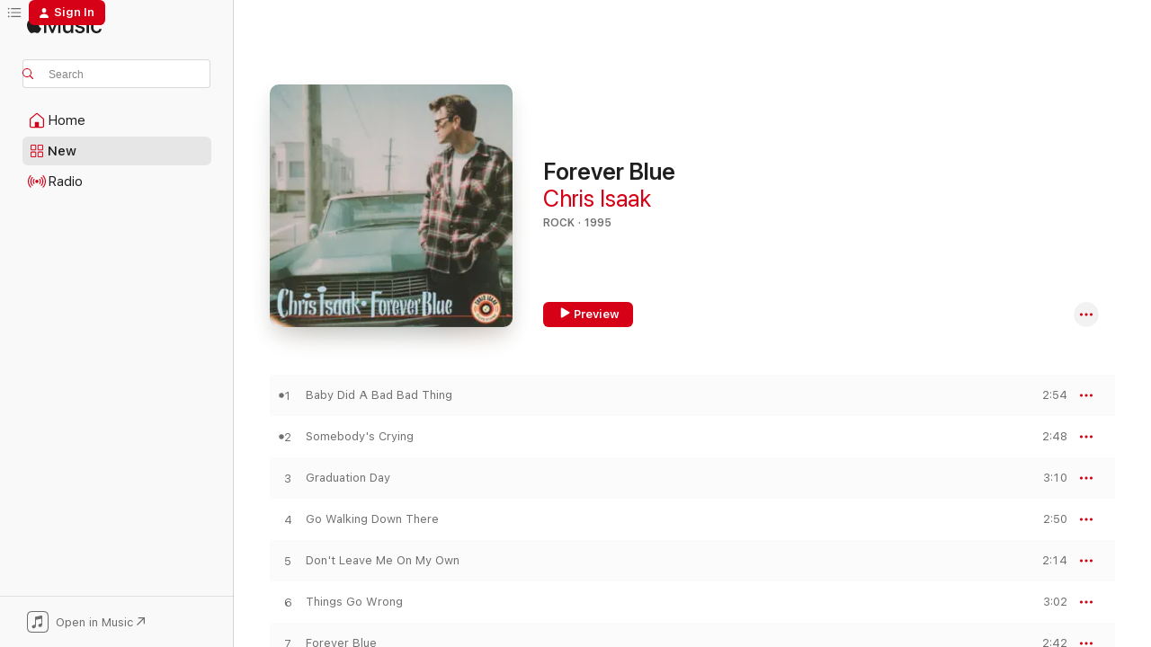

--- FILE ---
content_type: text/html
request_url: https://music.apple.com/us/album/forever-blue/1570335507
body_size: 28310
content:
<!DOCTYPE html>
<html dir="ltr" lang="en-US">
    <head>
        <!-- prettier-ignore -->
        <meta charset="utf-8">
        <!-- prettier-ignore -->
        <meta http-equiv="X-UA-Compatible" content="IE=edge">
        <!-- prettier-ignore -->
        <meta
            name="viewport"
            content="width=device-width,initial-scale=1,interactive-widget=resizes-content"
        >
        <!-- prettier-ignore -->
        <meta name="applicable-device" content="pc,mobile">
        <!-- prettier-ignore -->
        <meta name="referrer" content="strict-origin">
        <!-- prettier-ignore -->
        <link
            rel="apple-touch-icon"
            sizes="180x180"
            href="/assets/favicon/favicon-180.png"
        >
        <!-- prettier-ignore -->
        <link
            rel="icon"
            type="image/png"
            sizes="32x32"
            href="/assets/favicon/favicon-32.png"
        >
        <!-- prettier-ignore -->
        <link
            rel="icon"
            type="image/png"
            sizes="16x16"
            href="/assets/favicon/favicon-16.png"
        >
        <!-- prettier-ignore -->
        <link
            rel="mask-icon"
            href="/assets/favicon/favicon.svg"
            color="#fa233b"
        >
        <!-- prettier-ignore -->
        <link rel="manifest" href="/manifest.json">

        <title>‎Forever Blue - Album by Chris Isaak - Apple Music</title><!-- HEAD_svelte-1cypuwr_START --><link rel="preconnect" href="//www.apple.com/wss/fonts" crossorigin="anonymous"><link rel="stylesheet" href="//www.apple.com/wss/fonts?families=SF+Pro,v4%7CSF+Pro+Icons,v1&amp;display=swap" type="text/css" referrerpolicy="strict-origin-when-cross-origin"><!-- HEAD_svelte-1cypuwr_END --><!-- HEAD_svelte-eg3hvx_START -->    <meta name="description" content="Listen to Forever Blue by Chris Isaak on Apple Music. 1995. 13 Songs. Duration: 39 minutes."> <meta name="keywords" content="listen, Forever Blue, Chris Isaak, music, singles, songs, Rock, streaming music, apple music"> <link rel="canonical" href="https://music.apple.com/us/album/forever-blue/1570335507">   <link rel="alternate" type="application/json+oembed" href="https://music.apple.com/api/oembed?url=https%3A%2F%2Fmusic.apple.com%2Fus%2Falbum%2Fforever-blue%2F1570335507" title="Forever Blue by Chris Isaak on Apple Music">  <meta name="al:ios:app_store_id" content="1108187390"> <meta name="al:ios:app_name" content="Apple Music"> <meta name="apple:content_id" content="1570335507"> <meta name="apple:title" content="Forever Blue"> <meta name="apple:description" content="Listen to Forever Blue by Chris Isaak on Apple Music. 1995. 13 Songs. Duration: 39 minutes.">   <meta property="og:title" content="Forever Blue by Chris Isaak on Apple Music"> <meta property="og:description" content="Album · 1995 · 13 Songs"> <meta property="og:site_name" content="Apple Music - Web Player"> <meta property="og:url" content="https://music.apple.com/us/album/forever-blue/1570335507"> <meta property="og:image" content="https://is1-ssl.mzstatic.com/image/thumb/Music125/v4/10/64/27/106427a4-0d4e-21cf-7d9d-34d9dc603502/21UMGIM47745.rgb.jpg/1200x630bf-60.jpg"> <meta property="og:image:secure_url" content="https://is1-ssl.mzstatic.com/image/thumb/Music125/v4/10/64/27/106427a4-0d4e-21cf-7d9d-34d9dc603502/21UMGIM47745.rgb.jpg/1200x630bf-60.jpg"> <meta property="og:image:alt" content="Forever Blue by Chris Isaak on Apple Music"> <meta property="og:image:width" content="1200"> <meta property="og:image:height" content="630"> <meta property="og:image:type" content="image/jpg"> <meta property="og:type" content="music.album"> <meta property="og:locale" content="en_US">  <meta property="music:song_count" content="13"> <meta property="music:song" content="https://music.apple.com/us/song/baby-did-a-bad-bad-thing/1570335508"> <meta property="music:song:preview_url:secure_url" content="https://music.apple.com/us/song/baby-did-a-bad-bad-thing/1570335508"> <meta property="music:song:disc" content="1"> <meta property="music:song:duration" content="PT2M54S"> <meta property="music:song:track" content="1">  <meta property="music:song" content="https://music.apple.com/us/song/somebodys-crying/1570335509"> <meta property="music:song:preview_url:secure_url" content="https://music.apple.com/us/song/somebodys-crying/1570335509"> <meta property="music:song:disc" content="1"> <meta property="music:song:duration" content="PT2M48S"> <meta property="music:song:track" content="2">  <meta property="music:song" content="https://music.apple.com/us/song/graduation-day/1570335510"> <meta property="music:song:preview_url:secure_url" content="https://music.apple.com/us/song/graduation-day/1570335510"> <meta property="music:song:disc" content="1"> <meta property="music:song:duration" content="PT3M10S"> <meta property="music:song:track" content="3">  <meta property="music:song" content="https://music.apple.com/us/song/go-walking-down-there/1570335511"> <meta property="music:song:preview_url:secure_url" content="https://music.apple.com/us/song/go-walking-down-there/1570335511"> <meta property="music:song:disc" content="1"> <meta property="music:song:duration" content="PT2M50S"> <meta property="music:song:track" content="4">  <meta property="music:song" content="https://music.apple.com/us/song/dont-leave-me-on-my-own/1570335512"> <meta property="music:song:preview_url:secure_url" content="https://music.apple.com/us/song/dont-leave-me-on-my-own/1570335512"> <meta property="music:song:disc" content="1"> <meta property="music:song:duration" content="PT2M14S"> <meta property="music:song:track" content="5">  <meta property="music:song" content="https://music.apple.com/us/song/things-go-wrong/1570335513"> <meta property="music:song:preview_url:secure_url" content="https://music.apple.com/us/song/things-go-wrong/1570335513"> <meta property="music:song:disc" content="1"> <meta property="music:song:duration" content="PT3M2S"> <meta property="music:song:track" content="6">  <meta property="music:song" content="https://music.apple.com/us/song/forever-blue/1570335514"> <meta property="music:song:preview_url:secure_url" content="https://music.apple.com/us/song/forever-blue/1570335514"> <meta property="music:song:disc" content="1"> <meta property="music:song:duration" content="PT2M42S"> <meta property="music:song:track" content="7">  <meta property="music:song" content="https://music.apple.com/us/song/there-she-goes/1570335515"> <meta property="music:song:preview_url:secure_url" content="https://music.apple.com/us/song/there-she-goes/1570335515"> <meta property="music:song:disc" content="1"> <meta property="music:song:duration" content="PT3M14S"> <meta property="music:song:track" content="8">  <meta property="music:song" content="https://music.apple.com/us/song/goin-nowhere/1570335696"> <meta property="music:song:preview_url:secure_url" content="https://music.apple.com/us/song/goin-nowhere/1570335696"> <meta property="music:song:disc" content="1"> <meta property="music:song:duration" content="PT2M54S"> <meta property="music:song:track" content="9">  <meta property="music:song" content="https://music.apple.com/us/song/changed-your-mind/1570335697"> <meta property="music:song:preview_url:secure_url" content="https://music.apple.com/us/song/changed-your-mind/1570335697"> <meta property="music:song:disc" content="1"> <meta property="music:song:duration" content="PT3M51S"> <meta property="music:song:track" content="10">  <meta property="music:song" content="https://music.apple.com/us/song/shadows-in-a-mirror/1570335699"> <meta property="music:song:preview_url:secure_url" content="https://music.apple.com/us/song/shadows-in-a-mirror/1570335699"> <meta property="music:song:disc" content="1"> <meta property="music:song:duration" content="PT3M59S"> <meta property="music:song:track" content="11">  <meta property="music:song" content="https://music.apple.com/us/song/i-believe/1570335701"> <meta property="music:song:preview_url:secure_url" content="https://music.apple.com/us/song/i-believe/1570335701"> <meta property="music:song:disc" content="1"> <meta property="music:song:duration" content="PT3M10S"> <meta property="music:song:track" content="12">  <meta property="music:song" content="https://music.apple.com/us/song/the-end-of-everything/1570335702"> <meta property="music:song:preview_url:secure_url" content="https://music.apple.com/us/song/the-end-of-everything/1570335702"> <meta property="music:song:disc" content="1"> <meta property="music:song:duration" content="PT3M5S"> <meta property="music:song:track" content="13">   <meta property="music:musician" content="https://music.apple.com/us/artist/chris-isaak/151329"> <meta property="music:release_date" content="1995-05-23T00:00:00.000Z">   <meta name="twitter:title" content="Forever Blue by Chris Isaak on Apple Music"> <meta name="twitter:description" content="Album · 1995 · 13 Songs"> <meta name="twitter:site" content="@AppleMusic"> <meta name="twitter:image" content="https://is1-ssl.mzstatic.com/image/thumb/Music125/v4/10/64/27/106427a4-0d4e-21cf-7d9d-34d9dc603502/21UMGIM47745.rgb.jpg/600x600bf-60.jpg"> <meta name="twitter:image:alt" content="Forever Blue by Chris Isaak on Apple Music"> <meta name="twitter:card" content="summary">       <!-- HTML_TAG_START -->
                <script id=schema:music-album type="application/ld+json">
                    {"@context":"http://schema.org","@type":"MusicAlbum","name":"Forever Blue","description":"Listen to Forever Blue by Chris Isaak on Apple Music. 1995. 13 Songs. Duration: 39 minutes.","citation":[{"@type":"MusicAlbum","image":"https://is1-ssl.mzstatic.com/image/thumb/Music114/v4/4c/ab/ca/4cabca6b-e875-2251-fa08-e216a778da10/00720642495223.rgb.jpg/1200x630bb.jpg","url":"https://music.apple.com/us/album/lay-it-down/1444138741","name":"Lay It Down"},{"@type":"MusicAlbum","image":"https://is1-ssl.mzstatic.com/image/thumb/Music118/v4/d6/4d/5d/d64d5d6f-c025-82a8-7b17-c59a7bdb521c/00008811134426.rgb.jpg/1200x630bb.jpg","url":"https://music.apple.com/us/album/music-for-all-occasions/1442684119","name":"Music for All Occasions"},{"@type":"MusicAlbum","image":"https://is1-ssl.mzstatic.com/image/thumb/Music/e9/68/a8/mzi.kyxkklqd.jpg/1200x630bb.jpg","url":"https://music.apple.com/us/album/mystery-girl-bonus-track-version/278290640","name":"Mystery Girl (Bonus Track Version)"},{"@type":"MusicAlbum","image":"https://is1-ssl.mzstatic.com/image/thumb/Music221/v4/97/a2/4d/97a24db9-c512-14a5-b8f5-307f5c4a6b1a/715187900622.png/1200x630bb.jpg","url":"https://music.apple.com/us/album/pontiac/259360529","name":"Pontiac"},{"@type":"MusicAlbum","image":"https://is1-ssl.mzstatic.com/image/thumb/Music211/v4/93/31/67/9331673b-7691-9c3b-3182-362898238892/886445370874_Cover.jpg/1200x630bb.jpg","url":"https://music.apple.com/us/album/too-long-in-exile/1828987467","name":"Too Long in Exile"},{"@type":"MusicAlbum","image":"https://is1-ssl.mzstatic.com/image/thumb/Music211/v4/21/3d/67/213d679e-8d94-3112-9321-e72cdf50441c/24UMGIM37745.rgb.jpg/1200x630bb.jpg","url":"https://music.apple.com/us/album/if-god-will-send-his-angels-remastered-2024-ep/1747809241","name":"If God Will Send His Angels (Remastered 2024) - EP"},{"@type":"MusicAlbum","image":"https://is1-ssl.mzstatic.com/image/thumb/Music112/v4/1b/99/16/1b991672-55ad-879d-1224-df365f1a03f4/93624573562.jpg/1200x630bb.jpg","url":"https://music.apple.com/us/album/from-the-cradle/1646543557","name":"From the Cradle"},{"@type":"MusicAlbum","image":"https://is1-ssl.mzstatic.com/image/thumb/Music/v4/22/21/ba/2221ba22-cd73-3d41-420c-95aa3de2fb8e/093624949497.jpg/1200x630bb.jpg","url":"https://music.apple.com/us/album/mojo-tour-edition/528969828","name":"Mojo (Tour Edition)"},{"@type":"MusicAlbum","image":"https://is1-ssl.mzstatic.com/image/thumb/Music122/v4/67/b3/dc/67b3dc03-9c60-5972-1e49-034a6fa5b3a9/22UM1IM21290.rgb.jpg/1200x630bb.jpg","url":"https://music.apple.com/us/album/mercury-falling/1650884229","name":"Mercury Falling"},{"@type":"MusicAlbum","image":"https://is1-ssl.mzstatic.com/image/thumb/Music/bb/7b/11/mzi.ristgzws.jpg/1200x630bb.jpg","url":"https://music.apple.com/us/album/switch/253390200","name":"Switch"}],"tracks":[{"@type":"MusicRecording","name":"Baby Did A Bad Bad Thing","duration":"PT2M54S","url":"https://music.apple.com/us/song/baby-did-a-bad-bad-thing/1570335508","offers":{"@type":"Offer","category":"free","price":0},"audio":{"@type":"AudioObject","potentialAction":{"@type":"ListenAction","expectsAcceptanceOf":{"@type":"Offer","category":"free"},"target":{"@type":"EntryPoint","actionPlatform":"https://music.apple.com/us/song/baby-did-a-bad-bad-thing/1570335508"}},"name":"Baby Did A Bad Bad Thing","contentUrl":"https://audio-ssl.itunes.apple.com/itunes-assets/AudioPreview125/v4/04/0d/99/040d992f-4755-4080-b332-bfa770ed552a/mzaf_7898517704012389274.plus.aac.ep.m4a","duration":"PT2M54S","uploadDate":"1995-05-23","thumbnailUrl":"https://is1-ssl.mzstatic.com/image/thumb/Music125/v4/10/64/27/106427a4-0d4e-21cf-7d9d-34d9dc603502/21UMGIM47745.rgb.jpg/1200x630bb.jpg"}},{"@type":"MusicRecording","name":"Somebody's Crying","duration":"PT2M48S","url":"https://music.apple.com/us/song/somebodys-crying/1570335509","offers":{"@type":"Offer","category":"free","price":0},"audio":{"@type":"AudioObject","potentialAction":{"@type":"ListenAction","expectsAcceptanceOf":{"@type":"Offer","category":"free"},"target":{"@type":"EntryPoint","actionPlatform":"https://music.apple.com/us/song/somebodys-crying/1570335509"}},"name":"Somebody's Crying","contentUrl":"https://audio-ssl.itunes.apple.com/itunes-assets/AudioPreview125/v4/11/4e/de/114ede4b-3665-d351-2627-2d4f73daaa17/mzaf_4015686295693130854.plus.aac.ep.m4a","duration":"PT2M48S","uploadDate":"1995-05-23","thumbnailUrl":"https://is1-ssl.mzstatic.com/image/thumb/Music125/v4/10/64/27/106427a4-0d4e-21cf-7d9d-34d9dc603502/21UMGIM47745.rgb.jpg/1200x630bb.jpg"}},{"@type":"MusicRecording","name":"Graduation Day","duration":"PT3M10S","url":"https://music.apple.com/us/song/graduation-day/1570335510","offers":{"@type":"Offer","category":"free","price":0},"audio":{"@type":"AudioObject","potentialAction":{"@type":"ListenAction","expectsAcceptanceOf":{"@type":"Offer","category":"free"},"target":{"@type":"EntryPoint","actionPlatform":"https://music.apple.com/us/song/graduation-day/1570335510"}},"name":"Graduation Day","contentUrl":"https://audio-ssl.itunes.apple.com/itunes-assets/AudioPreview125/v4/28/b0/76/28b076c6-c12c-4462-933d-1286ce3b498a/mzaf_18338464222885876051.plus.aac.ep.m4a","duration":"PT3M10S","uploadDate":"1995-05-23","thumbnailUrl":"https://is1-ssl.mzstatic.com/image/thumb/Music125/v4/10/64/27/106427a4-0d4e-21cf-7d9d-34d9dc603502/21UMGIM47745.rgb.jpg/1200x630bb.jpg"}},{"@type":"MusicRecording","name":"Go Walking Down There","duration":"PT2M50S","url":"https://music.apple.com/us/song/go-walking-down-there/1570335511","offers":{"@type":"Offer","category":"free","price":0},"audio":{"@type":"AudioObject","potentialAction":{"@type":"ListenAction","expectsAcceptanceOf":{"@type":"Offer","category":"free"},"target":{"@type":"EntryPoint","actionPlatform":"https://music.apple.com/us/song/go-walking-down-there/1570335511"}},"name":"Go Walking Down There","contentUrl":"https://audio-ssl.itunes.apple.com/itunes-assets/AudioPreview125/v4/4b/52/79/4b52791a-9883-4b03-4b36-939e500fa51d/mzaf_7782560251221754295.plus.aac.ep.m4a","duration":"PT2M50S","uploadDate":"1995-05-23","thumbnailUrl":"https://is1-ssl.mzstatic.com/image/thumb/Music125/v4/10/64/27/106427a4-0d4e-21cf-7d9d-34d9dc603502/21UMGIM47745.rgb.jpg/1200x630bb.jpg"}},{"@type":"MusicRecording","name":"Don't Leave Me On My Own","duration":"PT2M14S","url":"https://music.apple.com/us/song/dont-leave-me-on-my-own/1570335512","offers":{"@type":"Offer","category":"free","price":0},"audio":{"@type":"AudioObject","potentialAction":{"@type":"ListenAction","expectsAcceptanceOf":{"@type":"Offer","category":"free"},"target":{"@type":"EntryPoint","actionPlatform":"https://music.apple.com/us/song/dont-leave-me-on-my-own/1570335512"}},"name":"Don't Leave Me On My Own","contentUrl":"https://audio-ssl.itunes.apple.com/itunes-assets/AudioPreview125/v4/1d/4c/78/1d4c787e-55f7-bf93-8d83-4691abfaff7e/mzaf_272000541547089430.plus.aac.p.m4a","duration":"PT2M14S","uploadDate":"1995-05-23","thumbnailUrl":"https://is1-ssl.mzstatic.com/image/thumb/Music125/v4/10/64/27/106427a4-0d4e-21cf-7d9d-34d9dc603502/21UMGIM47745.rgb.jpg/1200x630bb.jpg"}},{"@type":"MusicRecording","name":"Things Go Wrong","duration":"PT3M2S","url":"https://music.apple.com/us/song/things-go-wrong/1570335513","offers":{"@type":"Offer","category":"free","price":0},"audio":{"@type":"AudioObject","potentialAction":{"@type":"ListenAction","expectsAcceptanceOf":{"@type":"Offer","category":"free"},"target":{"@type":"EntryPoint","actionPlatform":"https://music.apple.com/us/song/things-go-wrong/1570335513"}},"name":"Things Go Wrong","contentUrl":"https://audio-ssl.itunes.apple.com/itunes-assets/AudioPreview125/v4/51/80/6b/51806b58-87c8-3e75-4e2d-93f076b1aac6/mzaf_7734277952898577682.plus.aac.ep.m4a","duration":"PT3M2S","uploadDate":"1995-05-23","thumbnailUrl":"https://is1-ssl.mzstatic.com/image/thumb/Music125/v4/10/64/27/106427a4-0d4e-21cf-7d9d-34d9dc603502/21UMGIM47745.rgb.jpg/1200x630bb.jpg"}},{"@type":"MusicRecording","name":"Forever Blue","duration":"PT2M42S","url":"https://music.apple.com/us/song/forever-blue/1570335514","offers":{"@type":"Offer","category":"free","price":0},"audio":{"@type":"AudioObject","potentialAction":{"@type":"ListenAction","expectsAcceptanceOf":{"@type":"Offer","category":"free"},"target":{"@type":"EntryPoint","actionPlatform":"https://music.apple.com/us/song/forever-blue/1570335514"}},"name":"Forever Blue","contentUrl":"https://audio-ssl.itunes.apple.com/itunes-assets/AudioPreview125/v4/41/c9/96/41c99613-50ad-df8e-68e9-5afb39a1f311/mzaf_7373327234669717293.plus.aac.ep.m4a","duration":"PT2M42S","uploadDate":"1995-05-23","thumbnailUrl":"https://is1-ssl.mzstatic.com/image/thumb/Music125/v4/10/64/27/106427a4-0d4e-21cf-7d9d-34d9dc603502/21UMGIM47745.rgb.jpg/1200x630bb.jpg"}},{"@type":"MusicRecording","name":"There She Goes","duration":"PT3M14S","url":"https://music.apple.com/us/song/there-she-goes/1570335515","offers":{"@type":"Offer","category":"free","price":0},"audio":{"@type":"AudioObject","potentialAction":{"@type":"ListenAction","expectsAcceptanceOf":{"@type":"Offer","category":"free"},"target":{"@type":"EntryPoint","actionPlatform":"https://music.apple.com/us/song/there-she-goes/1570335515"}},"name":"There She Goes","contentUrl":"https://audio-ssl.itunes.apple.com/itunes-assets/AudioPreview125/v4/c2/a1/57/c2a15725-d61d-d02e-5a03-7b134af8b749/mzaf_15100600305052093248.plus.aac.ep.m4a","duration":"PT3M14S","uploadDate":"1995-05-23","thumbnailUrl":"https://is1-ssl.mzstatic.com/image/thumb/Music125/v4/10/64/27/106427a4-0d4e-21cf-7d9d-34d9dc603502/21UMGIM47745.rgb.jpg/1200x630bb.jpg"}},{"@type":"MusicRecording","name":"Goin' Nowhere","duration":"PT2M54S","url":"https://music.apple.com/us/song/goin-nowhere/1570335696","offers":{"@type":"Offer","category":"free","price":0},"audio":{"@type":"AudioObject","potentialAction":{"@type":"ListenAction","expectsAcceptanceOf":{"@type":"Offer","category":"free"},"target":{"@type":"EntryPoint","actionPlatform":"https://music.apple.com/us/song/goin-nowhere/1570335696"}},"name":"Goin' Nowhere","contentUrl":"https://audio-ssl.itunes.apple.com/itunes-assets/AudioPreview125/v4/8c/58/aa/8c58aa73-5159-3786-b9ad-c3f7e939a0ec/mzaf_1372211781500397827.plus.aac.ep.m4a","duration":"PT2M54S","uploadDate":"1995-05-23","thumbnailUrl":"https://is1-ssl.mzstatic.com/image/thumb/Music125/v4/10/64/27/106427a4-0d4e-21cf-7d9d-34d9dc603502/21UMGIM47745.rgb.jpg/1200x630bb.jpg"}},{"@type":"MusicRecording","name":"Changed Your Mind","duration":"PT3M51S","url":"https://music.apple.com/us/song/changed-your-mind/1570335697","offers":{"@type":"Offer","category":"free","price":0},"audio":{"@type":"AudioObject","potentialAction":{"@type":"ListenAction","expectsAcceptanceOf":{"@type":"Offer","category":"free"},"target":{"@type":"EntryPoint","actionPlatform":"https://music.apple.com/us/song/changed-your-mind/1570335697"}},"name":"Changed Your Mind","contentUrl":"https://audio-ssl.itunes.apple.com/itunes-assets/AudioPreview125/v4/5d/ac/35/5dac352c-1491-081b-7742-0b7a85d8083d/mzaf_9718145412340092765.plus.aac.ep.m4a","duration":"PT3M51S","uploadDate":"1995-05-23","thumbnailUrl":"https://is1-ssl.mzstatic.com/image/thumb/Music125/v4/10/64/27/106427a4-0d4e-21cf-7d9d-34d9dc603502/21UMGIM47745.rgb.jpg/1200x630bb.jpg"}},{"@type":"MusicRecording","name":"Shadows In A Mirror","duration":"PT3M59S","url":"https://music.apple.com/us/song/shadows-in-a-mirror/1570335699","offers":{"@type":"Offer","category":"free","price":0},"audio":{"@type":"AudioObject","potentialAction":{"@type":"ListenAction","expectsAcceptanceOf":{"@type":"Offer","category":"free"},"target":{"@type":"EntryPoint","actionPlatform":"https://music.apple.com/us/song/shadows-in-a-mirror/1570335699"}},"name":"Shadows In A Mirror","contentUrl":"https://audio-ssl.itunes.apple.com/itunes-assets/AudioPreview125/v4/cd/38/63/cd3863fc-ab44-d961-89d0-792655a8c208/mzaf_16619842181385314732.plus.aac.ep.m4a","duration":"PT3M59S","uploadDate":"1995-05-23","thumbnailUrl":"https://is1-ssl.mzstatic.com/image/thumb/Music125/v4/10/64/27/106427a4-0d4e-21cf-7d9d-34d9dc603502/21UMGIM47745.rgb.jpg/1200x630bb.jpg"}},{"@type":"MusicRecording","name":"I Believe","duration":"PT3M10S","url":"https://music.apple.com/us/song/i-believe/1570335701","offers":{"@type":"Offer","category":"free","price":0},"audio":{"@type":"AudioObject","potentialAction":{"@type":"ListenAction","expectsAcceptanceOf":{"@type":"Offer","category":"free"},"target":{"@type":"EntryPoint","actionPlatform":"https://music.apple.com/us/song/i-believe/1570335701"}},"name":"I Believe","contentUrl":"https://audio-ssl.itunes.apple.com/itunes-assets/AudioPreview125/v4/07/a9/41/07a941f2-7b25-6fcc-a9fb-c3ca400e7f60/mzaf_13202149682156547736.plus.aac.ep.m4a","duration":"PT3M10S","uploadDate":"1995-05-23","thumbnailUrl":"https://is1-ssl.mzstatic.com/image/thumb/Music125/v4/10/64/27/106427a4-0d4e-21cf-7d9d-34d9dc603502/21UMGIM47745.rgb.jpg/1200x630bb.jpg"}},{"@type":"MusicRecording","name":"The End Of Everything","duration":"PT3M5S","url":"https://music.apple.com/us/song/the-end-of-everything/1570335702","offers":{"@type":"Offer","category":"free","price":0},"audio":{"@type":"AudioObject","potentialAction":{"@type":"ListenAction","expectsAcceptanceOf":{"@type":"Offer","category":"free"},"target":{"@type":"EntryPoint","actionPlatform":"https://music.apple.com/us/song/the-end-of-everything/1570335702"}},"name":"The End Of Everything","contentUrl":"https://audio-ssl.itunes.apple.com/itunes-assets/AudioPreview125/v4/21/15/ce/2115ce5d-c217-475f-8e4f-7364381863f5/mzaf_13616343793137361314.plus.aac.ep.m4a","duration":"PT3M5S","uploadDate":"1995-05-23","thumbnailUrl":"https://is1-ssl.mzstatic.com/image/thumb/Music125/v4/10/64/27/106427a4-0d4e-21cf-7d9d-34d9dc603502/21UMGIM47745.rgb.jpg/1200x630bb.jpg"}}],"workExample":[{"@type":"MusicAlbum","image":"https://is1-ssl.mzstatic.com/image/thumb/Music125/v4/a8/1c/53/a81c536c-52a3-61e3-e91e-1490c92b161a/21UMGIM47739.rgb.jpg/1200x630bb.jpg","url":"https://music.apple.com/us/album/best-of-chris-isaak/1570356073","name":"Best Of Chris Isaak"},{"@type":"MusicAlbum","image":"https://is1-ssl.mzstatic.com/image/thumb/Music125/v4/d0/34/9b/d0349b33-35fb-8913-8755-08b6a1bdd382/21UMGIM47740.rgb.jpg/1200x630bb.jpg","url":"https://music.apple.com/us/album/heart-shaped-world/1570349614","name":"Heart Shaped World"},{"@type":"MusicAlbum","image":"https://is1-ssl.mzstatic.com/image/thumb/Music125/v4/60/96/61/6096612c-edd6-d4a4-a1f2-3b17f391d473/21UMGIM47746.rgb.jpg/1200x630bb.jpg","url":"https://music.apple.com/us/album/baja-sessions/1570336190","name":"Baja Sessions"},{"@type":"MusicAlbum","image":"https://is1-ssl.mzstatic.com/image/thumb/Music125/v4/cb/a6/60/cba660c8-ddf5-e5f3-899a-ceede52d5fd2/21UMGIM47738.rgb.jpg/1200x630bb.jpg","url":"https://music.apple.com/us/album/chris-isaak/1570335698","name":"Chris Isaak"},{"@type":"MusicAlbum","image":"https://is1-ssl.mzstatic.com/image/thumb/Music125/v4/02/f0/fb/02f0fb49-7250-3afe-3772-b32c0529836b/21UMGIM47743.rgb.jpg/1200x630bb.jpg","url":"https://music.apple.com/us/album/san-francisco-days/1570335413","name":"San Francisco Days"},{"@type":"MusicAlbum","image":"https://is1-ssl.mzstatic.com/image/thumb/Music115/v4/0f/65/ee/0f65eeba-42d9-a8eb-7928-047ff030bd40/21UMGIM47714.rgb.jpg/1200x630bb.jpg","url":"https://music.apple.com/us/album/christmas/1570335419","name":"Christmas"},{"@type":"MusicAlbum","image":"https://is1-ssl.mzstatic.com/image/thumb/Music221/v4/6b/c1/73/6bc173f4-4cab-84aa-1075-7ea7215bc520/21UMGIM47745.rgb.jpg/1200x630bb.jpg","url":"https://music.apple.com/us/album/forever-blue-remastered-2025/1843720958","name":"Forever Blue (Remastered 2025)"},{"@type":"MusicAlbum","image":"https://is1-ssl.mzstatic.com/image/thumb/Music125/v4/44/a1/f7/44a1f7d4-c986-fd39-6ba6-c58425ac1621/21UMGIM47749.rgb.jpg/1200x630bb.jpg","url":"https://music.apple.com/us/album/speak-of-the-devil/1570341634","name":"Speak Of The Devil"},{"@type":"MusicAlbum","image":"https://is1-ssl.mzstatic.com/image/thumb/Music125/v4/b3/4d/70/b34d708f-9413-deec-58e6-b047b8338c57/21UMGIM47750.rgb.jpg/1200x630bb.jpg","url":"https://music.apple.com/us/album/always-got-tonight/1570336356","name":"Always Got Tonight"},{"@type":"MusicAlbum","image":"https://is1-ssl.mzstatic.com/image/thumb/Music116/v4/bb/da/3a/bbda3a11-7051-aba7-c062-4db37253a0c3/23UMGIM91183.rgb.jpg/1200x630bb.jpg","url":"https://music.apple.com/us/album/first-comes-the-night-deluxe-edition/1702069463","name":"First Comes The Night (Deluxe Edition)"},{"@type":"MusicAlbum","image":"https://is1-ssl.mzstatic.com/image/thumb/Music125/v4/cd/43/ce/cd43ce1f-87f9-9a2b-c954-15755e3dbe6a/21UMGIM47735.rgb.jpg/1200x630bb.jpg","url":"https://music.apple.com/us/album/silvertone/1570335475","name":"Silvertone"},{"@type":"MusicAlbum","image":"https://is1-ssl.mzstatic.com/image/thumb/Music126/v4/c4/89/2b/c4892b50-a4b9-1cc0-ab15-241ec2f2b679/4050538334951.jpg/1200x630bb.jpg","url":"https://music.apple.com/us/album/chris-isaak-christmas-live-on-soundstage/1710214341","name":"Chris Isaak Christmas Live on Soundstage"},{"@type":"MusicAlbum","image":"https://is1-ssl.mzstatic.com/image/thumb/Music125/v4/fb/cb/9a/fbcb9a30-61be-0f4c-39fa-2b6686fbb8e0/21UMGIM47751.rgb.jpg/1200x630bb.jpg","url":"https://music.apple.com/us/album/mr-lucky/1570352974","name":"Mr. Lucky"},{"@type":"MusicAlbum","image":"https://is1-ssl.mzstatic.com/image/thumb/Music125/v4/07/4f/80/074f80a7-568a-1525-15d1-a299bccb4c83/21UMGIM47734.rgb.jpg/1200x630bb.jpg","url":"https://music.apple.com/us/album/live-at-the-fillmore/1570335762","name":"Live at the Fillmore"},{"@type":"MusicAlbum","image":"https://is1-ssl.mzstatic.com/image/thumb/Music115/v4/28/22/2f/28222fb9-bc37-b508-6848-7caf3e4bd3af/21UMGIM76300.rgb.jpg/1200x630bb.jpg","url":"https://music.apple.com/us/album/pandemic-blues-i-cant-take-it-single/1581034748","name":"Pandemic Blues: I Can't Take It! - Single"},{"@type":"MusicRecording","name":"Baby Did A Bad Bad Thing","duration":"PT2M54S","url":"https://music.apple.com/us/song/baby-did-a-bad-bad-thing/1570335508","offers":{"@type":"Offer","category":"free","price":0},"audio":{"@type":"AudioObject","potentialAction":{"@type":"ListenAction","expectsAcceptanceOf":{"@type":"Offer","category":"free"},"target":{"@type":"EntryPoint","actionPlatform":"https://music.apple.com/us/song/baby-did-a-bad-bad-thing/1570335508"}},"name":"Baby Did A Bad Bad Thing","contentUrl":"https://audio-ssl.itunes.apple.com/itunes-assets/AudioPreview125/v4/04/0d/99/040d992f-4755-4080-b332-bfa770ed552a/mzaf_7898517704012389274.plus.aac.ep.m4a","duration":"PT2M54S","uploadDate":"1995-05-23","thumbnailUrl":"https://is1-ssl.mzstatic.com/image/thumb/Music125/v4/10/64/27/106427a4-0d4e-21cf-7d9d-34d9dc603502/21UMGIM47745.rgb.jpg/1200x630bb.jpg"}},{"@type":"MusicRecording","name":"Somebody's Crying","duration":"PT2M48S","url":"https://music.apple.com/us/song/somebodys-crying/1570335509","offers":{"@type":"Offer","category":"free","price":0},"audio":{"@type":"AudioObject","potentialAction":{"@type":"ListenAction","expectsAcceptanceOf":{"@type":"Offer","category":"free"},"target":{"@type":"EntryPoint","actionPlatform":"https://music.apple.com/us/song/somebodys-crying/1570335509"}},"name":"Somebody's Crying","contentUrl":"https://audio-ssl.itunes.apple.com/itunes-assets/AudioPreview125/v4/11/4e/de/114ede4b-3665-d351-2627-2d4f73daaa17/mzaf_4015686295693130854.plus.aac.ep.m4a","duration":"PT2M48S","uploadDate":"1995-05-23","thumbnailUrl":"https://is1-ssl.mzstatic.com/image/thumb/Music125/v4/10/64/27/106427a4-0d4e-21cf-7d9d-34d9dc603502/21UMGIM47745.rgb.jpg/1200x630bb.jpg"}},{"@type":"MusicRecording","name":"Graduation Day","duration":"PT3M10S","url":"https://music.apple.com/us/song/graduation-day/1570335510","offers":{"@type":"Offer","category":"free","price":0},"audio":{"@type":"AudioObject","potentialAction":{"@type":"ListenAction","expectsAcceptanceOf":{"@type":"Offer","category":"free"},"target":{"@type":"EntryPoint","actionPlatform":"https://music.apple.com/us/song/graduation-day/1570335510"}},"name":"Graduation Day","contentUrl":"https://audio-ssl.itunes.apple.com/itunes-assets/AudioPreview125/v4/28/b0/76/28b076c6-c12c-4462-933d-1286ce3b498a/mzaf_18338464222885876051.plus.aac.ep.m4a","duration":"PT3M10S","uploadDate":"1995-05-23","thumbnailUrl":"https://is1-ssl.mzstatic.com/image/thumb/Music125/v4/10/64/27/106427a4-0d4e-21cf-7d9d-34d9dc603502/21UMGIM47745.rgb.jpg/1200x630bb.jpg"}},{"@type":"MusicRecording","name":"Go Walking Down There","duration":"PT2M50S","url":"https://music.apple.com/us/song/go-walking-down-there/1570335511","offers":{"@type":"Offer","category":"free","price":0},"audio":{"@type":"AudioObject","potentialAction":{"@type":"ListenAction","expectsAcceptanceOf":{"@type":"Offer","category":"free"},"target":{"@type":"EntryPoint","actionPlatform":"https://music.apple.com/us/song/go-walking-down-there/1570335511"}},"name":"Go Walking Down There","contentUrl":"https://audio-ssl.itunes.apple.com/itunes-assets/AudioPreview125/v4/4b/52/79/4b52791a-9883-4b03-4b36-939e500fa51d/mzaf_7782560251221754295.plus.aac.ep.m4a","duration":"PT2M50S","uploadDate":"1995-05-23","thumbnailUrl":"https://is1-ssl.mzstatic.com/image/thumb/Music125/v4/10/64/27/106427a4-0d4e-21cf-7d9d-34d9dc603502/21UMGIM47745.rgb.jpg/1200x630bb.jpg"}},{"@type":"MusicRecording","name":"Don't Leave Me On My Own","duration":"PT2M14S","url":"https://music.apple.com/us/song/dont-leave-me-on-my-own/1570335512","offers":{"@type":"Offer","category":"free","price":0},"audio":{"@type":"AudioObject","potentialAction":{"@type":"ListenAction","expectsAcceptanceOf":{"@type":"Offer","category":"free"},"target":{"@type":"EntryPoint","actionPlatform":"https://music.apple.com/us/song/dont-leave-me-on-my-own/1570335512"}},"name":"Don't Leave Me On My Own","contentUrl":"https://audio-ssl.itunes.apple.com/itunes-assets/AudioPreview125/v4/1d/4c/78/1d4c787e-55f7-bf93-8d83-4691abfaff7e/mzaf_272000541547089430.plus.aac.p.m4a","duration":"PT2M14S","uploadDate":"1995-05-23","thumbnailUrl":"https://is1-ssl.mzstatic.com/image/thumb/Music125/v4/10/64/27/106427a4-0d4e-21cf-7d9d-34d9dc603502/21UMGIM47745.rgb.jpg/1200x630bb.jpg"}},{"@type":"MusicRecording","name":"Things Go Wrong","duration":"PT3M2S","url":"https://music.apple.com/us/song/things-go-wrong/1570335513","offers":{"@type":"Offer","category":"free","price":0},"audio":{"@type":"AudioObject","potentialAction":{"@type":"ListenAction","expectsAcceptanceOf":{"@type":"Offer","category":"free"},"target":{"@type":"EntryPoint","actionPlatform":"https://music.apple.com/us/song/things-go-wrong/1570335513"}},"name":"Things Go Wrong","contentUrl":"https://audio-ssl.itunes.apple.com/itunes-assets/AudioPreview125/v4/51/80/6b/51806b58-87c8-3e75-4e2d-93f076b1aac6/mzaf_7734277952898577682.plus.aac.ep.m4a","duration":"PT3M2S","uploadDate":"1995-05-23","thumbnailUrl":"https://is1-ssl.mzstatic.com/image/thumb/Music125/v4/10/64/27/106427a4-0d4e-21cf-7d9d-34d9dc603502/21UMGIM47745.rgb.jpg/1200x630bb.jpg"}},{"@type":"MusicRecording","name":"Forever Blue","duration":"PT2M42S","url":"https://music.apple.com/us/song/forever-blue/1570335514","offers":{"@type":"Offer","category":"free","price":0},"audio":{"@type":"AudioObject","potentialAction":{"@type":"ListenAction","expectsAcceptanceOf":{"@type":"Offer","category":"free"},"target":{"@type":"EntryPoint","actionPlatform":"https://music.apple.com/us/song/forever-blue/1570335514"}},"name":"Forever Blue","contentUrl":"https://audio-ssl.itunes.apple.com/itunes-assets/AudioPreview125/v4/41/c9/96/41c99613-50ad-df8e-68e9-5afb39a1f311/mzaf_7373327234669717293.plus.aac.ep.m4a","duration":"PT2M42S","uploadDate":"1995-05-23","thumbnailUrl":"https://is1-ssl.mzstatic.com/image/thumb/Music125/v4/10/64/27/106427a4-0d4e-21cf-7d9d-34d9dc603502/21UMGIM47745.rgb.jpg/1200x630bb.jpg"}},{"@type":"MusicRecording","name":"There She Goes","duration":"PT3M14S","url":"https://music.apple.com/us/song/there-she-goes/1570335515","offers":{"@type":"Offer","category":"free","price":0},"audio":{"@type":"AudioObject","potentialAction":{"@type":"ListenAction","expectsAcceptanceOf":{"@type":"Offer","category":"free"},"target":{"@type":"EntryPoint","actionPlatform":"https://music.apple.com/us/song/there-she-goes/1570335515"}},"name":"There She Goes","contentUrl":"https://audio-ssl.itunes.apple.com/itunes-assets/AudioPreview125/v4/c2/a1/57/c2a15725-d61d-d02e-5a03-7b134af8b749/mzaf_15100600305052093248.plus.aac.ep.m4a","duration":"PT3M14S","uploadDate":"1995-05-23","thumbnailUrl":"https://is1-ssl.mzstatic.com/image/thumb/Music125/v4/10/64/27/106427a4-0d4e-21cf-7d9d-34d9dc603502/21UMGIM47745.rgb.jpg/1200x630bb.jpg"}},{"@type":"MusicRecording","name":"Goin' Nowhere","duration":"PT2M54S","url":"https://music.apple.com/us/song/goin-nowhere/1570335696","offers":{"@type":"Offer","category":"free","price":0},"audio":{"@type":"AudioObject","potentialAction":{"@type":"ListenAction","expectsAcceptanceOf":{"@type":"Offer","category":"free"},"target":{"@type":"EntryPoint","actionPlatform":"https://music.apple.com/us/song/goin-nowhere/1570335696"}},"name":"Goin' Nowhere","contentUrl":"https://audio-ssl.itunes.apple.com/itunes-assets/AudioPreview125/v4/8c/58/aa/8c58aa73-5159-3786-b9ad-c3f7e939a0ec/mzaf_1372211781500397827.plus.aac.ep.m4a","duration":"PT2M54S","uploadDate":"1995-05-23","thumbnailUrl":"https://is1-ssl.mzstatic.com/image/thumb/Music125/v4/10/64/27/106427a4-0d4e-21cf-7d9d-34d9dc603502/21UMGIM47745.rgb.jpg/1200x630bb.jpg"}},{"@type":"MusicRecording","name":"Changed Your Mind","duration":"PT3M51S","url":"https://music.apple.com/us/song/changed-your-mind/1570335697","offers":{"@type":"Offer","category":"free","price":0},"audio":{"@type":"AudioObject","potentialAction":{"@type":"ListenAction","expectsAcceptanceOf":{"@type":"Offer","category":"free"},"target":{"@type":"EntryPoint","actionPlatform":"https://music.apple.com/us/song/changed-your-mind/1570335697"}},"name":"Changed Your Mind","contentUrl":"https://audio-ssl.itunes.apple.com/itunes-assets/AudioPreview125/v4/5d/ac/35/5dac352c-1491-081b-7742-0b7a85d8083d/mzaf_9718145412340092765.plus.aac.ep.m4a","duration":"PT3M51S","uploadDate":"1995-05-23","thumbnailUrl":"https://is1-ssl.mzstatic.com/image/thumb/Music125/v4/10/64/27/106427a4-0d4e-21cf-7d9d-34d9dc603502/21UMGIM47745.rgb.jpg/1200x630bb.jpg"}},{"@type":"MusicRecording","name":"Shadows In A Mirror","duration":"PT3M59S","url":"https://music.apple.com/us/song/shadows-in-a-mirror/1570335699","offers":{"@type":"Offer","category":"free","price":0},"audio":{"@type":"AudioObject","potentialAction":{"@type":"ListenAction","expectsAcceptanceOf":{"@type":"Offer","category":"free"},"target":{"@type":"EntryPoint","actionPlatform":"https://music.apple.com/us/song/shadows-in-a-mirror/1570335699"}},"name":"Shadows In A Mirror","contentUrl":"https://audio-ssl.itunes.apple.com/itunes-assets/AudioPreview125/v4/cd/38/63/cd3863fc-ab44-d961-89d0-792655a8c208/mzaf_16619842181385314732.plus.aac.ep.m4a","duration":"PT3M59S","uploadDate":"1995-05-23","thumbnailUrl":"https://is1-ssl.mzstatic.com/image/thumb/Music125/v4/10/64/27/106427a4-0d4e-21cf-7d9d-34d9dc603502/21UMGIM47745.rgb.jpg/1200x630bb.jpg"}},{"@type":"MusicRecording","name":"I Believe","duration":"PT3M10S","url":"https://music.apple.com/us/song/i-believe/1570335701","offers":{"@type":"Offer","category":"free","price":0},"audio":{"@type":"AudioObject","potentialAction":{"@type":"ListenAction","expectsAcceptanceOf":{"@type":"Offer","category":"free"},"target":{"@type":"EntryPoint","actionPlatform":"https://music.apple.com/us/song/i-believe/1570335701"}},"name":"I Believe","contentUrl":"https://audio-ssl.itunes.apple.com/itunes-assets/AudioPreview125/v4/07/a9/41/07a941f2-7b25-6fcc-a9fb-c3ca400e7f60/mzaf_13202149682156547736.plus.aac.ep.m4a","duration":"PT3M10S","uploadDate":"1995-05-23","thumbnailUrl":"https://is1-ssl.mzstatic.com/image/thumb/Music125/v4/10/64/27/106427a4-0d4e-21cf-7d9d-34d9dc603502/21UMGIM47745.rgb.jpg/1200x630bb.jpg"}},{"@type":"MusicRecording","name":"The End Of Everything","duration":"PT3M5S","url":"https://music.apple.com/us/song/the-end-of-everything/1570335702","offers":{"@type":"Offer","category":"free","price":0},"audio":{"@type":"AudioObject","potentialAction":{"@type":"ListenAction","expectsAcceptanceOf":{"@type":"Offer","category":"free"},"target":{"@type":"EntryPoint","actionPlatform":"https://music.apple.com/us/song/the-end-of-everything/1570335702"}},"name":"The End Of Everything","contentUrl":"https://audio-ssl.itunes.apple.com/itunes-assets/AudioPreview125/v4/21/15/ce/2115ce5d-c217-475f-8e4f-7364381863f5/mzaf_13616343793137361314.plus.aac.ep.m4a","duration":"PT3M5S","uploadDate":"1995-05-23","thumbnailUrl":"https://is1-ssl.mzstatic.com/image/thumb/Music125/v4/10/64/27/106427a4-0d4e-21cf-7d9d-34d9dc603502/21UMGIM47745.rgb.jpg/1200x630bb.jpg"}}],"url":"https://music.apple.com/us/album/forever-blue/1570335507","image":"https://is1-ssl.mzstatic.com/image/thumb/Music125/v4/10/64/27/106427a4-0d4e-21cf-7d9d-34d9dc603502/21UMGIM47745.rgb.jpg/1200x630bb.jpg","potentialAction":{"@type":"ListenAction","expectsAcceptanceOf":{"@type":"Offer","category":"free"},"target":{"@type":"EntryPoint","actionPlatform":"https://music.apple.com/us/album/forever-blue/1570335507"}},"genre":["Rock","Music","Pop","Pop/Rock"],"datePublished":"1995-05-23","byArtist":[{"@type":"MusicGroup","url":"https://music.apple.com/us/artist/chris-isaak/151329","name":"Chris Isaak"}]}
                </script>
                <!-- HTML_TAG_END -->    <!-- HEAD_svelte-eg3hvx_END -->
      <script type="module" crossorigin src="/assets/index~8a6f659a1b.js"></script>
      <link rel="stylesheet" href="/assets/index~99bed3cf08.css">
      <script type="module">import.meta.url;import("_").catch(()=>1);async function* g(){};window.__vite_is_modern_browser=true;</script>
      <script type="module">!function(){if(window.__vite_is_modern_browser)return;console.warn("vite: loading legacy chunks, syntax error above and the same error below should be ignored");var e=document.getElementById("vite-legacy-polyfill"),n=document.createElement("script");n.src=e.src,n.onload=function(){System.import(document.getElementById('vite-legacy-entry').getAttribute('data-src'))},document.body.appendChild(n)}();</script>
    </head>
    <body>
        <script src="/assets/focus-visible/focus-visible.min.js"></script>
        
        <script
            async
            src="/includes/js-cdn/musickit/v3/amp/musickit.js"
        ></script>
        <script
            type="module"
            async
            src="/includes/js-cdn/musickit/v3/components/musickit-components/musickit-components.esm.js"
        ></script>
        <script
            nomodule
            async
            src="/includes/js-cdn/musickit/v3/components/musickit-components/musickit-components.js"
        ></script>
        <svg style="display: none" xmlns="http://www.w3.org/2000/svg">
            <symbol id="play-circle-fill" viewBox="0 0 60 60">
                <path
                    class="icon-circle-fill__circle"
                    fill="var(--iconCircleFillBG, transparent)"
                    d="M30 60c16.411 0 30-13.617 30-30C60 13.588 46.382 0 29.971 0 13.588 0 .001 13.588.001 30c0 16.383 13.617 30 30 30Z"
                />
                <path
                    fill="var(--iconFillArrow, var(--keyColor, black))"
                    d="M24.411 41.853c-1.41.853-3.028.177-3.028-1.294V19.47c0-1.44 1.735-2.058 3.028-1.294l17.265 10.235a1.89 1.89 0 0 1 0 3.265L24.411 41.853Z"
                />
            </symbol>
        </svg>
        <div class="body-container">
              <div class="app-container svelte-t3vj1e" data-testid="app-container">   <div class="header svelte-rjjbqs" data-testid="header"><nav data-testid="navigation" class="navigation svelte-13li0vp"><div class="navigation__header svelte-13li0vp"><div data-testid="logo" class="logo svelte-1o7dz8w"> <a aria-label="Apple Music" role="img" href="https://music.apple.com/us/home" class="svelte-1o7dz8w"><svg height="20" viewBox="0 0 83 20" width="83" xmlns="http://www.w3.org/2000/svg" class="logo" aria-hidden="true"><path d="M34.752 19.746V6.243h-.088l-5.433 13.503h-2.074L21.711 6.243h-.087v13.503h-2.548V1.399h3.235l5.833 14.621h.1l5.82-14.62h3.248v18.347h-2.56zm16.649 0h-2.586v-2.263h-.062c-.725 1.602-2.061 2.504-4.072 2.504-2.86 0-4.61-1.894-4.61-4.958V6.37h2.698v8.125c0 2.034.95 3.127 2.81 3.127 1.95 0 3.124-1.373 3.124-3.458V6.37H51.4v13.376zm7.394-13.618c3.06 0 5.046 1.73 5.134 4.196h-2.536c-.15-1.296-1.087-2.11-2.598-2.11-1.462 0-2.436.724-2.436 1.793 0 .839.6 1.41 2.023 1.741l2.136.496c2.686.636 3.71 1.704 3.71 3.636 0 2.442-2.236 4.12-5.333 4.12-3.285 0-5.26-1.64-5.509-4.183h2.673c.25 1.398 1.187 2.085 2.836 2.085 1.623 0 2.623-.687 2.623-1.78 0-.865-.487-1.373-1.924-1.704l-2.136-.508c-2.498-.585-3.735-1.806-3.735-3.75 0-2.391 2.049-4.032 5.072-4.032zM66.1 2.836c0-.878.7-1.577 1.561-1.577.862 0 1.55.7 1.55 1.577 0 .864-.688 1.576-1.55 1.576a1.573 1.573 0 0 1-1.56-1.576zm.212 3.534h2.698v13.376h-2.698zm14.089 4.603c-.275-1.424-1.324-2.556-3.085-2.556-2.086 0-3.46 1.767-3.46 4.64 0 2.938 1.386 4.642 3.485 4.642 1.66 0 2.748-.928 3.06-2.48H83C82.713 18.067 80.477 20 77.317 20c-3.76 0-6.208-2.62-6.208-6.942 0-4.247 2.448-6.93 6.183-6.93 3.385 0 5.446 2.213 5.683 4.845h-2.573zM10.824 3.189c-.698.834-1.805 1.496-2.913 1.398-.145-1.128.41-2.33 1.036-3.065C9.644.662 10.848.05 11.835 0c.121 1.178-.336 2.33-1.01 3.19zm.999 1.619c.624.049 2.425.244 3.578 1.98-.096.074-2.137 1.272-2.113 3.79.024 3.01 2.593 4.012 2.617 4.037-.024.074-.407 1.419-1.344 2.812-.817 1.224-1.657 2.422-3.002 2.447-1.297.024-1.73-.783-3.218-.783-1.489 0-1.97.758-3.194.807-1.297.048-2.28-1.297-3.097-2.52C.368 14.908-.904 10.408.825 7.375c.84-1.516 2.377-2.47 4.034-2.495 1.273-.023 2.45.857 3.218.857.769 0 2.137-1.027 3.746-.93z"></path></svg></a>   </div> <div class="search-input-wrapper svelte-nrtdem" data-testid="search-input"><div data-testid="amp-search-input" aria-controls="search-suggestions" aria-expanded="false" aria-haspopup="listbox" aria-owns="search-suggestions" class="search-input-container svelte-rg26q6" tabindex="-1" role=""><div class="flex-container svelte-rg26q6"><form id="search-input-form" class="svelte-rg26q6"><svg height="16" width="16" viewBox="0 0 16 16" class="search-svg" aria-hidden="true"><path d="M11.87 10.835c.018.015.035.03.051.047l3.864 3.863a.735.735 0 1 1-1.04 1.04l-3.863-3.864a.744.744 0 0 1-.047-.051 6.667 6.667 0 1 1 1.035-1.035zM6.667 12a5.333 5.333 0 1 0 0-10.667 5.333 5.333 0 0 0 0 10.667z"></path></svg> <input aria-autocomplete="list" aria-multiline="false" aria-controls="search-suggestions" aria-label="Search" placeholder="Search" spellcheck="false" autocomplete="off" autocorrect="off" autocapitalize="off" type="text" inputmode="search" class="search-input__text-field svelte-rg26q6" data-testid="search-input__text-field"></form> </div> <div data-testid="search-scope-bar"></div>   </div> </div></div> <div data-testid="navigation-content" class="navigation__content svelte-13li0vp" id="navigation" aria-hidden="false"><div class="navigation__scrollable-container svelte-13li0vp"><div data-testid="navigation-items-primary" class="navigation-items navigation-items--primary svelte-ng61m8"> <ul class="navigation-items__list svelte-ng61m8">  <li class="navigation-item navigation-item__home svelte-1a5yt87" aria-selected="false" data-testid="navigation-item"> <a href="https://music.apple.com/us/home" class="navigation-item__link svelte-1a5yt87" role="button" data-testid="home" aria-pressed="false"><div class="navigation-item__content svelte-zhx7t9"> <span class="navigation-item__icon svelte-zhx7t9"> <svg width="24" height="24" viewBox="0 0 24 24" xmlns="http://www.w3.org/2000/svg" aria-hidden="true"><path d="M5.93 20.16a1.94 1.94 0 0 1-1.43-.502c-.334-.335-.502-.794-.502-1.393v-7.142c0-.362.062-.688.177-.953.123-.264.326-.529.6-.75l6.145-5.157c.176-.141.344-.247.52-.318.176-.07.362-.105.564-.105.194 0 .388.035.565.105.176.07.352.177.52.318l6.146 5.158c.273.23.467.476.59.75.124.264.177.59.177.96v7.134c0 .59-.159 1.058-.503 1.393-.335.335-.811.503-1.428.503H5.929Zm12.14-1.172c.221 0 .406-.07.547-.212a.688.688 0 0 0 .22-.511v-7.142c0-.177-.026-.344-.087-.459a.97.97 0 0 0-.265-.353l-6.154-5.149a.756.756 0 0 0-.177-.115.37.37 0 0 0-.15-.035.37.37 0 0 0-.158.035l-.177.115-6.145 5.15a.982.982 0 0 0-.274.352 1.13 1.13 0 0 0-.088.468v7.133c0 .203.08.379.23.511a.744.744 0 0 0 .546.212h12.133Zm-8.323-4.7c0-.176.062-.326.177-.432a.6.6 0 0 1 .423-.159h3.315c.176 0 .326.053.432.16s.159.255.159.431v4.973H9.756v-4.973Z"></path></svg> </span> <span class="navigation-item__label svelte-zhx7t9"> Home </span> </div></a>  </li>  <li class="navigation-item navigation-item__new svelte-1a5yt87" aria-selected="false" data-testid="navigation-item"> <a href="https://music.apple.com/us/new" class="navigation-item__link svelte-1a5yt87" role="button" data-testid="new" aria-pressed="false"><div class="navigation-item__content svelte-zhx7t9"> <span class="navigation-item__icon svelte-zhx7t9"> <svg height="24" viewBox="0 0 24 24" width="24" aria-hidden="true"><path d="M9.92 11.354c.966 0 1.453-.487 1.453-1.49v-3.4c0-1.004-.487-1.483-1.453-1.483H6.452C5.487 4.981 5 5.46 5 6.464v3.4c0 1.003.487 1.49 1.452 1.49zm7.628 0c.965 0 1.452-.487 1.452-1.49v-3.4c0-1.004-.487-1.483-1.452-1.483h-3.46c-.974 0-1.46.479-1.46 1.483v3.4c0 1.003.486 1.49 1.46 1.49zm-7.65-1.073h-3.43c-.266 0-.396-.137-.396-.418v-3.4c0-.273.13-.41.396-.41h3.43c.265 0 .402.137.402.41v3.4c0 .281-.137.418-.403.418zm7.634 0h-3.43c-.273 0-.402-.137-.402-.418v-3.4c0-.273.129-.41.403-.41h3.43c.265 0 .395.137.395.41v3.4c0 .281-.13.418-.396.418zm-7.612 8.7c.966 0 1.453-.48 1.453-1.483v-3.407c0-.996-.487-1.483-1.453-1.483H6.452c-.965 0-1.452.487-1.452 1.483v3.407c0 1.004.487 1.483 1.452 1.483zm7.628 0c.965 0 1.452-.48 1.452-1.483v-3.407c0-.996-.487-1.483-1.452-1.483h-3.46c-.974 0-1.46.487-1.46 1.483v3.407c0 1.004.486 1.483 1.46 1.483zm-7.65-1.072h-3.43c-.266 0-.396-.137-.396-.41v-3.4c0-.282.13-.418.396-.418h3.43c.265 0 .402.136.402.418v3.4c0 .273-.137.41-.403.41zm7.634 0h-3.43c-.273 0-.402-.137-.402-.41v-3.4c0-.282.129-.418.403-.418h3.43c.265 0 .395.136.395.418v3.4c0 .273-.13.41-.396.41z" fill-opacity=".95"></path></svg> </span> <span class="navigation-item__label svelte-zhx7t9"> New </span> </div></a>  </li>  <li class="navigation-item navigation-item__radio svelte-1a5yt87" aria-selected="false" data-testid="navigation-item"> <a href="https://music.apple.com/us/radio" class="navigation-item__link svelte-1a5yt87" role="button" data-testid="radio" aria-pressed="false"><div class="navigation-item__content svelte-zhx7t9"> <span class="navigation-item__icon svelte-zhx7t9"> <svg width="24" height="24" viewBox="0 0 24 24" xmlns="http://www.w3.org/2000/svg" aria-hidden="true"><path d="M19.359 18.57C21.033 16.818 22 14.461 22 11.89s-.967-4.93-2.641-6.68c-.276-.292-.653-.26-.868-.023-.222.246-.176.591.085.868 1.466 1.535 2.272 3.593 2.272 5.835 0 2.241-.806 4.3-2.272 5.835-.261.268-.307.621-.085.86.215.245.592.276.868-.016zm-13.85.014c.222-.238.176-.59-.085-.86-1.474-1.535-2.272-3.593-2.272-5.834 0-2.242.798-4.3 2.272-5.835.261-.277.307-.622.085-.868-.215-.238-.592-.269-.868.023C2.967 6.96 2 9.318 2 11.89s.967 4.929 2.641 6.68c.276.29.653.26.868.014zm1.957-1.873c.223-.253.162-.583-.1-.867-.951-1.068-1.473-2.45-1.473-3.954 0-1.505.522-2.887 1.474-3.954.26-.284.322-.614.1-.876-.23-.26-.622-.26-.891.039-1.175 1.274-1.827 2.963-1.827 4.79 0 1.82.652 3.517 1.827 4.784.269.3.66.307.89.038zm9.958-.038c1.175-1.267 1.827-2.964 1.827-4.783 0-1.828-.652-3.517-1.827-4.791-.269-.3-.66-.3-.89-.039-.23.262-.162.592.092.876.96 1.067 1.481 2.449 1.481 3.954 0 1.504-.522 2.886-1.481 3.954-.254.284-.323.614-.092.867.23.269.621.261.89-.038zm-8.061-1.966c.23-.26.13-.568-.092-.883-.415-.522-.63-1.197-.63-1.934 0-.737.215-1.413.63-1.943.222-.307.322-.614.092-.875s-.653-.261-.906.054a4.385 4.385 0 0 0-.968 2.764 4.38 4.38 0 0 0 .968 2.756c.253.322.675.322.906.061zm6.18-.061a4.38 4.38 0 0 0 .968-2.756 4.385 4.385 0 0 0-.968-2.764c-.253-.315-.675-.315-.906-.054-.23.261-.138.568.092.875.415.53.63 1.206.63 1.943 0 .737-.215 1.412-.63 1.934-.23.315-.322.622-.092.883s.653.261.906-.061zm-3.547-.967c.96 0 1.789-.814 1.789-1.797s-.83-1.789-1.789-1.789c-.96 0-1.781.806-1.781 1.789 0 .983.821 1.797 1.781 1.797z"></path></svg> </span> <span class="navigation-item__label svelte-zhx7t9"> Radio </span> </div></a>  </li>  <li class="navigation-item navigation-item__search svelte-1a5yt87" aria-selected="false" data-testid="navigation-item"> <a href="https://music.apple.com/us/search" class="navigation-item__link svelte-1a5yt87" role="button" data-testid="search" aria-pressed="false"><div class="navigation-item__content svelte-zhx7t9"> <span class="navigation-item__icon svelte-zhx7t9"> <svg height="24" viewBox="0 0 24 24" width="24" aria-hidden="true"><path d="M17.979 18.553c.476 0 .813-.366.813-.835a.807.807 0 0 0-.235-.586l-3.45-3.457a5.61 5.61 0 0 0 1.158-3.413c0-3.098-2.535-5.633-5.633-5.633C7.542 4.63 5 7.156 5 10.262c0 3.098 2.534 5.632 5.632 5.632a5.614 5.614 0 0 0 3.274-1.055l3.472 3.472a.835.835 0 0 0 .6.242zm-7.347-3.875c-2.417 0-4.416-2-4.416-4.416 0-2.417 2-4.417 4.416-4.417 2.417 0 4.417 2 4.417 4.417s-2 4.416-4.417 4.416z" fill-opacity=".95"></path></svg> </span> <span class="navigation-item__label svelte-zhx7t9"> Search </span> </div></a>  </li></ul> </div>   </div> <div class="navigation__native-cta"><div slot="native-cta"><div data-testid="native-cta" class="native-cta svelte-6xh86f  native-cta--authenticated"><button class="native-cta__button svelte-6xh86f" data-testid="native-cta-button"><span class="native-cta__app-icon svelte-6xh86f"><svg width="24" height="24" xmlns="http://www.w3.org/2000/svg" xml:space="preserve" style="fill-rule:evenodd;clip-rule:evenodd;stroke-linejoin:round;stroke-miterlimit:2" viewBox="0 0 24 24" slot="app-icon" aria-hidden="true"><path d="M22.567 1.496C21.448.393 19.956.045 17.293.045H6.566c-2.508 0-4.028.376-5.12 1.465C.344 2.601 0 4.09 0 6.611v10.727c0 2.695.33 4.18 1.432 5.257 1.106 1.103 2.595 1.45 5.275 1.45h10.586c2.663 0 4.169-.347 5.274-1.45C23.656 21.504 24 20.033 24 17.338V6.752c0-2.694-.344-4.179-1.433-5.256Zm.411 4.9v11.299c0 1.898-.338 3.286-1.188 4.137-.851.864-2.256 1.191-4.141 1.191H6.35c-1.884 0-3.303-.341-4.154-1.191-.85-.851-1.174-2.239-1.174-4.137V6.54c0-2.014.324-3.445 1.16-4.295.851-.864 2.312-1.177 4.313-1.177h11.154c1.885 0 3.29.341 4.141 1.191.864.85 1.188 2.239 1.188 4.137Z" style="fill-rule:nonzero"></path><path d="M7.413 19.255c.987 0 2.48-.728 2.48-2.672v-6.385c0-.35.063-.428.378-.494l5.298-1.095c.351-.067.534.025.534.333l.035 4.286c0 .337-.182.586-.53.652l-1.014.228c-1.361.3-2.007.923-2.007 1.937 0 1.017.79 1.748 1.926 1.748.986 0 2.444-.679 2.444-2.64V5.654c0-.636-.279-.821-1.016-.66L9.646 6.298c-.448.091-.674.329-.674.699l.035 7.697c0 .336-.148.546-.446.613l-1.067.21c-1.329.266-1.986.93-1.986 1.993 0 1.017.786 1.745 1.905 1.745Z" style="fill-rule:nonzero"></path></svg></span> <span class="native-cta__label svelte-6xh86f">Open in Music</span> <span class="native-cta__arrow svelte-6xh86f"><svg height="16" width="16" viewBox="0 0 16 16" class="native-cta-action" aria-hidden="true"><path d="M1.559 16 13.795 3.764v8.962H16V0H3.274v2.205h8.962L0 14.441 1.559 16z"></path></svg></span></button> </div>  </div></div></div> </nav> </div>  <div class="player-bar player-bar__floating-player svelte-1rr9v04" data-testid="player-bar" aria-label="Music controls" aria-hidden="false">   </div>   <div id="scrollable-page" class="scrollable-page svelte-mt0bfj" data-main-content data-testid="main-section" aria-hidden="false"><main data-testid="main" class="svelte-bzjlhs"><div class="content-container svelte-bzjlhs" data-testid="content-container"><div class="search-input-wrapper svelte-nrtdem" data-testid="search-input"><div data-testid="amp-search-input" aria-controls="search-suggestions" aria-expanded="false" aria-haspopup="listbox" aria-owns="search-suggestions" class="search-input-container svelte-rg26q6" tabindex="-1" role=""><div class="flex-container svelte-rg26q6"><form id="search-input-form" class="svelte-rg26q6"><svg height="16" width="16" viewBox="0 0 16 16" class="search-svg" aria-hidden="true"><path d="M11.87 10.835c.018.015.035.03.051.047l3.864 3.863a.735.735 0 1 1-1.04 1.04l-3.863-3.864a.744.744 0 0 1-.047-.051 6.667 6.667 0 1 1 1.035-1.035zM6.667 12a5.333 5.333 0 1 0 0-10.667 5.333 5.333 0 0 0 0 10.667z"></path></svg> <input value="" aria-autocomplete="list" aria-multiline="false" aria-controls="search-suggestions" aria-label="Search" placeholder="Search" spellcheck="false" autocomplete="off" autocorrect="off" autocapitalize="off" type="text" inputmode="search" class="search-input__text-field svelte-rg26q6" data-testid="search-input__text-field"></form> </div> <div data-testid="search-scope-bar"> </div>   </div> </div>      <div class="section svelte-wa5vzl" data-testid="section-container" aria-label="Featured"> <div class="section-content svelte-wa5vzl" data-testid="section-content">  <div class="container-detail-header svelte-1uuona0 container-detail-header--no-description" data-testid="container-detail-header"><div slot="artwork"><div class="artwork__radiosity svelte-1agpw2h"> <div data-testid="artwork-component" class="artwork-component artwork-component--aspect-ratio artwork-component--orientation-square svelte-uduhys        artwork-component--has-borders" style="
            --artwork-bg-color: #b6bab5;
            --aspect-ratio: 1;
            --placeholder-bg-color: #b6bab5;
       ">   <picture class="svelte-uduhys"><source sizes=" (max-width:1319px) 296px,(min-width:1320px) and (max-width:1679px) 316px,316px" srcset="https://is1-ssl.mzstatic.com/image/thumb/Music125/v4/10/64/27/106427a4-0d4e-21cf-7d9d-34d9dc603502/21UMGIM47745.rgb.jpg/296x296bb.webp 296w,https://is1-ssl.mzstatic.com/image/thumb/Music125/v4/10/64/27/106427a4-0d4e-21cf-7d9d-34d9dc603502/21UMGIM47745.rgb.jpg/316x316bb.webp 316w,https://is1-ssl.mzstatic.com/image/thumb/Music125/v4/10/64/27/106427a4-0d4e-21cf-7d9d-34d9dc603502/21UMGIM47745.rgb.jpg/592x592bb.webp 592w,https://is1-ssl.mzstatic.com/image/thumb/Music125/v4/10/64/27/106427a4-0d4e-21cf-7d9d-34d9dc603502/21UMGIM47745.rgb.jpg/632x632bb.webp 632w" type="image/webp"> <source sizes=" (max-width:1319px) 296px,(min-width:1320px) and (max-width:1679px) 316px,316px" srcset="https://is1-ssl.mzstatic.com/image/thumb/Music125/v4/10/64/27/106427a4-0d4e-21cf-7d9d-34d9dc603502/21UMGIM47745.rgb.jpg/296x296bb-60.jpg 296w,https://is1-ssl.mzstatic.com/image/thumb/Music125/v4/10/64/27/106427a4-0d4e-21cf-7d9d-34d9dc603502/21UMGIM47745.rgb.jpg/316x316bb-60.jpg 316w,https://is1-ssl.mzstatic.com/image/thumb/Music125/v4/10/64/27/106427a4-0d4e-21cf-7d9d-34d9dc603502/21UMGIM47745.rgb.jpg/592x592bb-60.jpg 592w,https://is1-ssl.mzstatic.com/image/thumb/Music125/v4/10/64/27/106427a4-0d4e-21cf-7d9d-34d9dc603502/21UMGIM47745.rgb.jpg/632x632bb-60.jpg 632w" type="image/jpeg"> <img alt="" class="artwork-component__contents artwork-component__image svelte-uduhys" loading="lazy" src="/assets/artwork/1x1.gif" role="presentation" decoding="async" width="316" height="316" fetchpriority="auto" style="opacity: 1;"></picture> </div></div> <div data-testid="artwork-component" class="artwork-component artwork-component--aspect-ratio artwork-component--orientation-square svelte-uduhys        artwork-component--has-borders" style="
            --artwork-bg-color: #b6bab5;
            --aspect-ratio: 1;
            --placeholder-bg-color: #b6bab5;
       ">   <picture class="svelte-uduhys"><source sizes=" (max-width:1319px) 296px,(min-width:1320px) and (max-width:1679px) 316px,316px" srcset="https://is1-ssl.mzstatic.com/image/thumb/Music125/v4/10/64/27/106427a4-0d4e-21cf-7d9d-34d9dc603502/21UMGIM47745.rgb.jpg/296x296bb.webp 296w,https://is1-ssl.mzstatic.com/image/thumb/Music125/v4/10/64/27/106427a4-0d4e-21cf-7d9d-34d9dc603502/21UMGIM47745.rgb.jpg/316x316bb.webp 316w,https://is1-ssl.mzstatic.com/image/thumb/Music125/v4/10/64/27/106427a4-0d4e-21cf-7d9d-34d9dc603502/21UMGIM47745.rgb.jpg/592x592bb.webp 592w,https://is1-ssl.mzstatic.com/image/thumb/Music125/v4/10/64/27/106427a4-0d4e-21cf-7d9d-34d9dc603502/21UMGIM47745.rgb.jpg/632x632bb.webp 632w" type="image/webp"> <source sizes=" (max-width:1319px) 296px,(min-width:1320px) and (max-width:1679px) 316px,316px" srcset="https://is1-ssl.mzstatic.com/image/thumb/Music125/v4/10/64/27/106427a4-0d4e-21cf-7d9d-34d9dc603502/21UMGIM47745.rgb.jpg/296x296bb-60.jpg 296w,https://is1-ssl.mzstatic.com/image/thumb/Music125/v4/10/64/27/106427a4-0d4e-21cf-7d9d-34d9dc603502/21UMGIM47745.rgb.jpg/316x316bb-60.jpg 316w,https://is1-ssl.mzstatic.com/image/thumb/Music125/v4/10/64/27/106427a4-0d4e-21cf-7d9d-34d9dc603502/21UMGIM47745.rgb.jpg/592x592bb-60.jpg 592w,https://is1-ssl.mzstatic.com/image/thumb/Music125/v4/10/64/27/106427a4-0d4e-21cf-7d9d-34d9dc603502/21UMGIM47745.rgb.jpg/632x632bb-60.jpg 632w" type="image/jpeg"> <img alt="Forever Blue" class="artwork-component__contents artwork-component__image svelte-uduhys" loading="lazy" src="/assets/artwork/1x1.gif" role="presentation" decoding="async" width="316" height="316" fetchpriority="auto" style="opacity: 1;"></picture> </div></div> <div class="headings svelte-1uuona0"> <h1 class="headings__title svelte-1uuona0" data-testid="non-editable-product-title"><span dir="auto">Forever Blue</span> <span class="headings__badges svelte-1uuona0">   </span></h1> <div class="headings__subtitles svelte-1uuona0" data-testid="product-subtitles"> <a data-testid="click-action" class="click-action svelte-c0t0j2" href="https://music.apple.com/us/artist/chris-isaak/151329">Chris Isaak</a> </div> <div class="headings__tertiary-titles"> </div> <div class="headings__metadata-bottom svelte-1uuona0">ROCK · 1995 </div></div>  <div class="primary-actions svelte-1uuona0"><div class="primary-actions__button primary-actions__button--play svelte-1uuona0"><div data-testid="button-action" class="button svelte-rka6wn primary"><button data-testid="click-action" class="click-action svelte-c0t0j2" aria-label="" ><span class="icon svelte-rka6wn" data-testid="play-icon"><svg height="16" viewBox="0 0 16 16" width="16"><path d="m4.4 15.14 10.386-6.096c.842-.459.794-1.64 0-2.097L4.401.85c-.87-.53-2-.12-2 .82v12.625c0 .966 1.06 1.4 2 .844z"></path></svg></span>  Preview</button> </div> </div> <div class="primary-actions__button primary-actions__button--shuffle svelte-1uuona0"> </div></div> <div class="secondary-actions svelte-1uuona0"><div class="secondary-actions svelte-1agpw2h" slot="secondary-actions">  <div class="cloud-buttons svelte-u0auos" data-testid="cloud-buttons">  <amp-contextual-menu-button config="[object Object]" class="svelte-1sn4kz"> <span aria-label="MORE" class="more-button svelte-1sn4kz more-button--platter" data-testid="more-button" slot="trigger-content"><svg width="28" height="28" viewBox="0 0 28 28" class="glyph" xmlns="http://www.w3.org/2000/svg"><circle fill="var(--iconCircleFill, transparent)" cx="14" cy="14" r="14"></circle><path fill="var(--iconEllipsisFill, white)" d="M10.105 14c0-.87-.687-1.55-1.564-1.55-.862 0-1.557.695-1.557 1.55 0 .848.695 1.55 1.557 1.55.855 0 1.564-.702 1.564-1.55zm5.437 0c0-.87-.68-1.55-1.542-1.55A1.55 1.55 0 0012.45 14c0 .848.695 1.55 1.55 1.55.848 0 1.542-.702 1.542-1.55zm5.474 0c0-.87-.687-1.55-1.557-1.55-.87 0-1.564.695-1.564 1.55 0 .848.694 1.55 1.564 1.55.848 0 1.557-.702 1.557-1.55z"></path></svg></span> </amp-contextual-menu-button></div></div></div></div> </div>   </div><div class="section svelte-wa5vzl" data-testid="section-container"> <div class="section-content svelte-wa5vzl" data-testid="section-content">  <div class="placeholder-table svelte-wa5vzl"> <div><div class="placeholder-row svelte-wa5vzl placeholder-row--even placeholder-row--album"></div><div class="placeholder-row svelte-wa5vzl  placeholder-row--album"></div><div class="placeholder-row svelte-wa5vzl placeholder-row--even placeholder-row--album"></div><div class="placeholder-row svelte-wa5vzl  placeholder-row--album"></div><div class="placeholder-row svelte-wa5vzl placeholder-row--even placeholder-row--album"></div><div class="placeholder-row svelte-wa5vzl  placeholder-row--album"></div><div class="placeholder-row svelte-wa5vzl placeholder-row--even placeholder-row--album"></div><div class="placeholder-row svelte-wa5vzl  placeholder-row--album"></div><div class="placeholder-row svelte-wa5vzl placeholder-row--even placeholder-row--album"></div><div class="placeholder-row svelte-wa5vzl  placeholder-row--album"></div><div class="placeholder-row svelte-wa5vzl placeholder-row--even placeholder-row--album"></div><div class="placeholder-row svelte-wa5vzl  placeholder-row--album"></div><div class="placeholder-row svelte-wa5vzl placeholder-row--even placeholder-row--album"></div></div></div> </div>   </div><div class="section svelte-wa5vzl" data-testid="section-container"> <div class="section-content svelte-wa5vzl" data-testid="section-content"> <div class="tracklist-footer svelte-1tm9k9g tracklist-footer--album" data-testid="tracklist-footer"><div class="footer-body svelte-1tm9k9g"><p class="description svelte-1tm9k9g" data-testid="tracklist-footer-description">May 23, 1995
13 songs, 39 minutes
℗ 1995 Wicked Game and Primary Wave under exclusive license to Sun Label Group, LLC.</p>  <div class="tracklist-footer__native-cta-wrapper svelte-1tm9k9g"><div class="button svelte-yk984v       button--text-button" data-testid="button-base-wrapper"><button data-testid="button-base" aria-label="Also available in the iTunes Store" type="button"  class="svelte-yk984v link"> Also available in the iTunes Store <svg height="16" width="16" viewBox="0 0 16 16" class="web-to-native__action" aria-hidden="true" data-testid="cta-button-arrow-icon"><path d="M1.559 16 13.795 3.764v8.962H16V0H3.274v2.205h8.962L0 14.441 1.559 16z"></path></svg> </button> </div></div></div> <div class="tracklist-footer__friends svelte-1tm9k9g"> </div></div></div>   </div><div class="section svelte-wa5vzl      section--alternate" data-testid="section-container"> <div class="section-content svelte-wa5vzl" data-testid="section-content"> <div class="spacer-wrapper svelte-14fis98"></div></div>   </div><div class="section svelte-wa5vzl      section--alternate" data-testid="section-container" aria-label="Other Versions"> <div class="section-content svelte-wa5vzl" data-testid="section-content"><div class="header svelte-rnrb59">  <div class="header-title-wrapper svelte-rnrb59">   <h2 class="title svelte-rnrb59" data-testid="header-title"><span class="dir-wrapper" dir="auto">Other Versions</span></h2> </div>   </div>   <div class="svelte-1dd7dqt shelf"><section data-testid="shelf-component" class="shelf-grid shelf-grid--onhover svelte-12rmzef" style="
            --grid-max-content-xsmall: 144px; --grid-column-gap-xsmall: 10px; --grid-row-gap-xsmall: 24px; --grid-small: 4; --grid-column-gap-small: 20px; --grid-row-gap-small: 24px; --grid-medium: 5; --grid-column-gap-medium: 20px; --grid-row-gap-medium: 24px; --grid-large: 6; --grid-column-gap-large: 20px; --grid-row-gap-large: 24px; --grid-xlarge: 6; --grid-column-gap-xlarge: 20px; --grid-row-gap-xlarge: 24px;
            --grid-type: G;
            --grid-rows: 1;
            --standard-lockup-shadow-offset: 15px;
            
        "> <div class="shelf-grid__body svelte-12rmzef" data-testid="shelf-body">   <button disabled aria-label="Previous Page" type="button" class="shelf-grid-nav__arrow shelf-grid-nav__arrow--left svelte-1xmivhv" data-testid="shelf-button-left" style="--offset: 
                        calc(25px * -1);
                    ;"><svg viewBox="0 0 9 31" xmlns="http://www.w3.org/2000/svg"><path d="M5.275 29.46a1.61 1.61 0 0 0 1.456 1.077c1.018 0 1.772-.737 1.772-1.737 0-.526-.277-1.186-.449-1.62l-4.68-11.912L8.05 3.363c.172-.442.45-1.116.45-1.625A1.702 1.702 0 0 0 6.728.002a1.603 1.603 0 0 0-1.456 1.09L.675 12.774c-.301.775-.677 1.744-.677 2.495 0 .754.376 1.705.677 2.498L5.272 29.46Z"></path></svg></button> <ul slot="shelf-content" class="shelf-grid__list shelf-grid__list--grid-type-G shelf-grid__list--grid-rows-1 svelte-12rmzef" role="list" tabindex="-1" data-testid="shelf-item-list">   <li class="shelf-grid__list-item svelte-12rmzef" data-index="0" aria-hidden="true"><div class="svelte-12rmzef"><div class="square-lockup-wrapper" data-testid="square-lockup-wrapper">  <div class="product-lockup svelte-1tr6noh" aria-label="Forever Blue (Remastered 2025), 13 songs" data-testid="product-lockup"><div class="product-lockup__artwork svelte-1tr6noh has-controls" aria-hidden="false"> <div data-testid="artwork-component" class="artwork-component artwork-component--aspect-ratio artwork-component--orientation-square svelte-uduhys    artwork-component--fullwidth    artwork-component--has-borders" style="
            --artwork-bg-color: #b6bab5;
            --aspect-ratio: 1;
            --placeholder-bg-color: #b6bab5;
       ">   <picture class="svelte-uduhys"><source sizes=" (max-width:1319px) 296px,(min-width:1320px) and (max-width:1679px) 316px,316px" srcset="https://is1-ssl.mzstatic.com/image/thumb/Music221/v4/6b/c1/73/6bc173f4-4cab-84aa-1075-7ea7215bc520/21UMGIM47745.rgb.jpg/296x296bf.webp 296w,https://is1-ssl.mzstatic.com/image/thumb/Music221/v4/6b/c1/73/6bc173f4-4cab-84aa-1075-7ea7215bc520/21UMGIM47745.rgb.jpg/316x316bf.webp 316w,https://is1-ssl.mzstatic.com/image/thumb/Music221/v4/6b/c1/73/6bc173f4-4cab-84aa-1075-7ea7215bc520/21UMGIM47745.rgb.jpg/592x592bf.webp 592w,https://is1-ssl.mzstatic.com/image/thumb/Music221/v4/6b/c1/73/6bc173f4-4cab-84aa-1075-7ea7215bc520/21UMGIM47745.rgb.jpg/632x632bf.webp 632w" type="image/webp"> <source sizes=" (max-width:1319px) 296px,(min-width:1320px) and (max-width:1679px) 316px,316px" srcset="https://is1-ssl.mzstatic.com/image/thumb/Music221/v4/6b/c1/73/6bc173f4-4cab-84aa-1075-7ea7215bc520/21UMGIM47745.rgb.jpg/296x296bf-60.jpg 296w,https://is1-ssl.mzstatic.com/image/thumb/Music221/v4/6b/c1/73/6bc173f4-4cab-84aa-1075-7ea7215bc520/21UMGIM47745.rgb.jpg/316x316bf-60.jpg 316w,https://is1-ssl.mzstatic.com/image/thumb/Music221/v4/6b/c1/73/6bc173f4-4cab-84aa-1075-7ea7215bc520/21UMGIM47745.rgb.jpg/592x592bf-60.jpg 592w,https://is1-ssl.mzstatic.com/image/thumb/Music221/v4/6b/c1/73/6bc173f4-4cab-84aa-1075-7ea7215bc520/21UMGIM47745.rgb.jpg/632x632bf-60.jpg 632w" type="image/jpeg"> <img alt="Forever Blue (Remastered 2025)" class="artwork-component__contents artwork-component__image svelte-uduhys" loading="lazy" src="/assets/artwork/1x1.gif" role="presentation" decoding="async" width="316" height="316" fetchpriority="auto" style="opacity: 1;"></picture> </div> <div class="square-lockup__social svelte-152pqr7" slot="artwork-metadata-overlay"></div> <div data-testid="lockup-control" class="product-lockup__controls svelte-1tr6noh"><a class="product-lockup__link svelte-1tr6noh" data-testid="product-lockup-link" aria-label="Forever Blue (Remastered 2025), 13 songs" href="https://music.apple.com/us/album/forever-blue-remastered-2025/1843720958">Forever Blue (Remastered 2025)</a> <div data-testid="play-button" class="product-lockup__play-button svelte-1tr6noh"><button aria-label="Play Forever Blue (Remastered 2025)" class="play-button svelte-19j07e7 play-button--platter" data-testid="play-button"><svg aria-hidden="true" class="icon play-svg" data-testid="play-icon" iconState="play"><use href="#play-circle-fill"></use></svg> </button> </div> <div data-testid="context-button" class="product-lockup__context-button svelte-1tr6noh"><div slot="context-button"><amp-contextual-menu-button config="[object Object]" class="svelte-1sn4kz"> <span aria-label="MORE" class="more-button svelte-1sn4kz more-button--platter  more-button--material" data-testid="more-button" slot="trigger-content"><svg width="28" height="28" viewBox="0 0 28 28" class="glyph" xmlns="http://www.w3.org/2000/svg"><circle fill="var(--iconCircleFill, transparent)" cx="14" cy="14" r="14"></circle><path fill="var(--iconEllipsisFill, white)" d="M10.105 14c0-.87-.687-1.55-1.564-1.55-.862 0-1.557.695-1.557 1.55 0 .848.695 1.55 1.557 1.55.855 0 1.564-.702 1.564-1.55zm5.437 0c0-.87-.68-1.55-1.542-1.55A1.55 1.55 0 0012.45 14c0 .848.695 1.55 1.55 1.55.848 0 1.542-.702 1.542-1.55zm5.474 0c0-.87-.687-1.55-1.557-1.55-.87 0-1.564.695-1.564 1.55 0 .848.694 1.55 1.564 1.55.848 0 1.557-.702 1.557-1.55z"></path></svg></span> </amp-contextual-menu-button></div></div></div></div> <div class="product-lockup__content svelte-1tr6noh"> <div class="product-lockup__content-details svelte-1tr6noh product-lockup__content-details--no-subtitle-link" dir="auto"><div class="product-lockup__title-link svelte-1tr6noh product-lockup__title-link--multiline"> <div class="multiline-clamp svelte-1a7gcr6 multiline-clamp--overflow   multiline-clamp--with-badge" style="--mc-lineClamp: var(--defaultClampOverride, 2);" role="text"> <span class="multiline-clamp__text svelte-1a7gcr6"><a href="https://music.apple.com/us/album/forever-blue-remastered-2025/1843720958" data-testid="product-lockup-title" class="product-lockup__title svelte-1tr6noh">Forever Blue (Remastered 2025)</a></span><span class="multiline-clamp__badge svelte-1a7gcr6">  </span> </div> </div>  <p data-testid="product-lockup-subtitles" class="product-lockup__subtitle-links svelte-1tr6noh  product-lockup__subtitle-links--singlet"> <div class="multiline-clamp svelte-1a7gcr6 multiline-clamp--overflow" style="--mc-lineClamp: var(--defaultClampOverride, 1);" role="text"> <span class="multiline-clamp__text svelte-1a7gcr6"> <span data-testid="product-lockup-subtitle" class="product-lockup__subtitle svelte-1tr6noh">13 songs</span></span> </div></p></div></div> </div> </div> </div></li> </ul> <button aria-label="Next Page" type="button" class="shelf-grid-nav__arrow shelf-grid-nav__arrow--right svelte-1xmivhv" data-testid="shelf-button-right" style="--offset: 
                        calc(25px * -1);
                    ;"><svg viewBox="0 0 9 31" xmlns="http://www.w3.org/2000/svg"><path d="M5.275 29.46a1.61 1.61 0 0 0 1.456 1.077c1.018 0 1.772-.737 1.772-1.737 0-.526-.277-1.186-.449-1.62l-4.68-11.912L8.05 3.363c.172-.442.45-1.116.45-1.625A1.702 1.702 0 0 0 6.728.002a1.603 1.603 0 0 0-1.456 1.09L.675 12.774c-.301.775-.677 1.744-.677 2.495 0 .754.376 1.705.677 2.498L5.272 29.46Z"></path></svg></button></div> </section> </div></div>   </div><div class="section svelte-wa5vzl      section--alternate" data-testid="section-container" aria-label="Music Videos"> <div class="section-content svelte-wa5vzl" data-testid="section-content"><div class="header svelte-rnrb59">  <div class="header-title-wrapper svelte-rnrb59">   <h2 class="title svelte-rnrb59" data-testid="header-title"><span class="dir-wrapper" dir="auto">Music Videos</span></h2> </div>   </div>   <div class="svelte-1dd7dqt shelf"><section data-testid="shelf-component" class="shelf-grid shelf-grid--onhover svelte-12rmzef" style="
            --grid-max-content-xsmall: 298px; --grid-column-gap-xsmall: 10px; --grid-row-gap-xsmall: 24px; --grid-small: 2; --grid-column-gap-small: 20px; --grid-row-gap-small: 24px; --grid-medium: 3; --grid-column-gap-medium: 20px; --grid-row-gap-medium: 24px; --grid-large: 4; --grid-column-gap-large: 20px; --grid-row-gap-large: 24px; --grid-xlarge: 4; --grid-column-gap-xlarge: 20px; --grid-row-gap-xlarge: 24px;
            --grid-type: B;
            --grid-rows: 1;
            --standard-lockup-shadow-offset: 15px;
            
        "> <div class="shelf-grid__body svelte-12rmzef" data-testid="shelf-body">   <button disabled aria-label="Previous Page" type="button" class="shelf-grid-nav__arrow shelf-grid-nav__arrow--left svelte-1xmivhv" data-testid="shelf-button-left" style="--offset: 
                        calc(32px * -1);
                    ;"><svg viewBox="0 0 9 31" xmlns="http://www.w3.org/2000/svg"><path d="M5.275 29.46a1.61 1.61 0 0 0 1.456 1.077c1.018 0 1.772-.737 1.772-1.737 0-.526-.277-1.186-.449-1.62l-4.68-11.912L8.05 3.363c.172-.442.45-1.116.45-1.625A1.702 1.702 0 0 0 6.728.002a1.603 1.603 0 0 0-1.456 1.09L.675 12.774c-.301.775-.677 1.744-.677 2.495 0 .754.376 1.705.677 2.498L5.272 29.46Z"></path></svg></button> <ul slot="shelf-content" class="shelf-grid__list shelf-grid__list--grid-type-B shelf-grid__list--grid-rows-1 svelte-12rmzef" role="list" tabindex="-1" data-testid="shelf-item-list">   <li class="shelf-grid__list-item svelte-12rmzef" data-index="0" aria-hidden="true"><div class="svelte-12rmzef"><div class="vertical-video svelte-fjkqee vertical-video--large" data-testid="vertical-video"><div class="vertical-video__artwork-wrapper svelte-fjkqee" data-testid="vertical-video-artwork-wrapper"><a data-testid="click-action" class="click-action svelte-c0t0j2" href="https://music.apple.com/us/music-video/go-walking-down-there/1592685748"></a> <div data-testid="artwork-component" class="artwork-component artwork-component--aspect-ratio artwork-component--orientation-landscape svelte-uduhys    artwork-component--fullwidth    artwork-component--has-borders" style="
            --artwork-bg-color: #2c1e04;
            --aspect-ratio: 1.7777777777777777;
            --placeholder-bg-color: #2c1e04;
       ">   <picture class="svelte-uduhys"><source sizes=" (max-width:999px) 200px,(min-width:1000px) and (max-width:1319px) 290px,(min-width:1320px) and (max-width:1679px) 340px,340px" srcset="https://is1-ssl.mzstatic.com/image/thumb/Video116/v4/f0/fc/ef/f0fcef4e-3725-0033-73b1-7d5dd2036895/21UM1IM34380.crop.jpg/200x113mv.webp 200w,https://is1-ssl.mzstatic.com/image/thumb/Video116/v4/f0/fc/ef/f0fcef4e-3725-0033-73b1-7d5dd2036895/21UM1IM34380.crop.jpg/290x163mv.webp 290w,https://is1-ssl.mzstatic.com/image/thumb/Video116/v4/f0/fc/ef/f0fcef4e-3725-0033-73b1-7d5dd2036895/21UM1IM34380.crop.jpg/340x191mv.webp 340w,https://is1-ssl.mzstatic.com/image/thumb/Video116/v4/f0/fc/ef/f0fcef4e-3725-0033-73b1-7d5dd2036895/21UM1IM34380.crop.jpg/400x226mv.webp 400w,https://is1-ssl.mzstatic.com/image/thumb/Video116/v4/f0/fc/ef/f0fcef4e-3725-0033-73b1-7d5dd2036895/21UM1IM34380.crop.jpg/580x326mv.webp 580w,https://is1-ssl.mzstatic.com/image/thumb/Video116/v4/f0/fc/ef/f0fcef4e-3725-0033-73b1-7d5dd2036895/21UM1IM34380.crop.jpg/640x360mv.webp 640w" type="image/webp"> <source sizes=" (max-width:999px) 200px,(min-width:1000px) and (max-width:1319px) 290px,(min-width:1320px) and (max-width:1679px) 340px,340px" srcset="https://is1-ssl.mzstatic.com/image/thumb/Video116/v4/f0/fc/ef/f0fcef4e-3725-0033-73b1-7d5dd2036895/21UM1IM34380.crop.jpg/200x113mv-60.jpg 200w,https://is1-ssl.mzstatic.com/image/thumb/Video116/v4/f0/fc/ef/f0fcef4e-3725-0033-73b1-7d5dd2036895/21UM1IM34380.crop.jpg/290x163mv-60.jpg 290w,https://is1-ssl.mzstatic.com/image/thumb/Video116/v4/f0/fc/ef/f0fcef4e-3725-0033-73b1-7d5dd2036895/21UM1IM34380.crop.jpg/340x191mv-60.jpg 340w,https://is1-ssl.mzstatic.com/image/thumb/Video116/v4/f0/fc/ef/f0fcef4e-3725-0033-73b1-7d5dd2036895/21UM1IM34380.crop.jpg/400x226mv-60.jpg 400w,https://is1-ssl.mzstatic.com/image/thumb/Video116/v4/f0/fc/ef/f0fcef4e-3725-0033-73b1-7d5dd2036895/21UM1IM34380.crop.jpg/580x326mv-60.jpg 580w,https://is1-ssl.mzstatic.com/image/thumb/Video116/v4/f0/fc/ef/f0fcef4e-3725-0033-73b1-7d5dd2036895/21UM1IM34380.crop.jpg/640x360mv-60.jpg 640w" type="image/jpeg"> <img alt="" class="artwork-component__contents artwork-component__image svelte-uduhys" loading="lazy" src="/assets/artwork/1x1.gif" role="presentation" decoding="async" width="340" height="191" fetchpriority="auto" style="opacity: 1;"></picture> </div> <div class="vertical-video__play-button svelte-fjkqee"><button aria-label="Play" class="play-button svelte-19j07e7 play-button--platter" data-testid="play-button"><svg aria-hidden="true" class="icon play-svg" data-testid="play-icon" iconState="play"><use href="#play-circle-fill"></use></svg> </button></div> <div class="vertical-video__context-button svelte-fjkqee"><amp-contextual-menu-button config="[object Object]" class="svelte-1sn4kz"> <span aria-label="MORE" class="more-button svelte-1sn4kz more-button--platter  more-button--material" data-testid="more-button" slot="trigger-content"><svg width="28" height="28" viewBox="0 0 28 28" class="glyph" xmlns="http://www.w3.org/2000/svg"><circle fill="var(--iconCircleFill, transparent)" cx="14" cy="14" r="14"></circle><path fill="var(--iconEllipsisFill, white)" d="M10.105 14c0-.87-.687-1.55-1.564-1.55-.862 0-1.557.695-1.557 1.55 0 .848.695 1.55 1.557 1.55.855 0 1.564-.702 1.564-1.55zm5.437 0c0-.87-.68-1.55-1.542-1.55A1.55 1.55 0 0012.45 14c0 .848.695 1.55 1.55 1.55.848 0 1.542-.702 1.542-1.55zm5.474 0c0-.87-.687-1.55-1.557-1.55-.87 0-1.564.695-1.564 1.55 0 .848.694 1.55 1.564 1.55.848 0 1.557-.702 1.557-1.55z"></path></svg></span> </amp-contextual-menu-button></div></div>   <div class="vertical-video__content-details svelte-fjkqee"><div data-testid="vertical-video-title" class="vertical-video__title svelte-fjkqee vertical-video__title--multiline"> <div class="multiline-clamp svelte-1a7gcr6 multiline-clamp--overflow   multiline-clamp--with-badge" style="--mc-lineClamp: var(--defaultClampOverride, 2);" role="text"> <span class="multiline-clamp__text svelte-1a7gcr6"><a data-testid="click-action" class="click-action svelte-c0t0j2" href="https://music.apple.com/us/music-video/go-walking-down-there/1592685748">Go Walking Down There</a></span><span class="multiline-clamp__badge svelte-1a7gcr6"> </span> </div> </div> <p data-testid="vertical-video-subtitle" class="vertical-video__subtitles svelte-fjkqee  vertical-video__subtitles--singlet"> <div class="multiline-clamp svelte-1a7gcr6 multiline-clamp--overflow" style="--mc-lineClamp: var(--defaultClampOverride, 1);" role="text"> <span class="multiline-clamp__text svelte-1a7gcr6"> <a data-testid="click-action" class="click-action svelte-c0t0j2" href="https://music.apple.com/us/artist/chris-isaak/151329">Chris Isaak</a></span> </div></p></div> </div> </div></li>   <li class="shelf-grid__list-item svelte-12rmzef" data-index="1" aria-hidden="true"><div class="svelte-12rmzef"><div class="vertical-video svelte-fjkqee vertical-video--large" data-testid="vertical-video"><div class="vertical-video__artwork-wrapper svelte-fjkqee" data-testid="vertical-video-artwork-wrapper"><a data-testid="click-action" class="click-action svelte-c0t0j2" href="https://music.apple.com/us/music-video/somebodys-crying/1582098195"></a> <div data-testid="artwork-component" class="artwork-component artwork-component--aspect-ratio artwork-component--orientation-landscape svelte-uduhys    artwork-component--fullwidth    artwork-component--has-borders" style="
            --artwork-bg-color: #a4d9fe;
            --aspect-ratio: 1.7777777777777777;
            --placeholder-bg-color: #a4d9fe;
       ">   <picture class="svelte-uduhys"><source sizes=" (max-width:999px) 200px,(min-width:1000px) and (max-width:1319px) 290px,(min-width:1320px) and (max-width:1679px) 340px,340px" srcset="https://is1-ssl.mzstatic.com/image/thumb/Video125/v4/01/cc/15/01cc153e-e313-7932-a241-ae891e27bb24/21UMGIM82695.crop.jpg/200x113mv.webp 200w,https://is1-ssl.mzstatic.com/image/thumb/Video125/v4/01/cc/15/01cc153e-e313-7932-a241-ae891e27bb24/21UMGIM82695.crop.jpg/290x163mv.webp 290w,https://is1-ssl.mzstatic.com/image/thumb/Video125/v4/01/cc/15/01cc153e-e313-7932-a241-ae891e27bb24/21UMGIM82695.crop.jpg/340x191mv.webp 340w,https://is1-ssl.mzstatic.com/image/thumb/Video125/v4/01/cc/15/01cc153e-e313-7932-a241-ae891e27bb24/21UMGIM82695.crop.jpg/400x226mv.webp 400w,https://is1-ssl.mzstatic.com/image/thumb/Video125/v4/01/cc/15/01cc153e-e313-7932-a241-ae891e27bb24/21UMGIM82695.crop.jpg/580x326mv.webp 580w,https://is1-ssl.mzstatic.com/image/thumb/Video125/v4/01/cc/15/01cc153e-e313-7932-a241-ae891e27bb24/21UMGIM82695.crop.jpg/640x360mv.webp 640w" type="image/webp"> <source sizes=" (max-width:999px) 200px,(min-width:1000px) and (max-width:1319px) 290px,(min-width:1320px) and (max-width:1679px) 340px,340px" srcset="https://is1-ssl.mzstatic.com/image/thumb/Video125/v4/01/cc/15/01cc153e-e313-7932-a241-ae891e27bb24/21UMGIM82695.crop.jpg/200x113mv-60.jpg 200w,https://is1-ssl.mzstatic.com/image/thumb/Video125/v4/01/cc/15/01cc153e-e313-7932-a241-ae891e27bb24/21UMGIM82695.crop.jpg/290x163mv-60.jpg 290w,https://is1-ssl.mzstatic.com/image/thumb/Video125/v4/01/cc/15/01cc153e-e313-7932-a241-ae891e27bb24/21UMGIM82695.crop.jpg/340x191mv-60.jpg 340w,https://is1-ssl.mzstatic.com/image/thumb/Video125/v4/01/cc/15/01cc153e-e313-7932-a241-ae891e27bb24/21UMGIM82695.crop.jpg/400x226mv-60.jpg 400w,https://is1-ssl.mzstatic.com/image/thumb/Video125/v4/01/cc/15/01cc153e-e313-7932-a241-ae891e27bb24/21UMGIM82695.crop.jpg/580x326mv-60.jpg 580w,https://is1-ssl.mzstatic.com/image/thumb/Video125/v4/01/cc/15/01cc153e-e313-7932-a241-ae891e27bb24/21UMGIM82695.crop.jpg/640x360mv-60.jpg 640w" type="image/jpeg"> <img alt="" class="artwork-component__contents artwork-component__image svelte-uduhys" loading="lazy" src="/assets/artwork/1x1.gif" role="presentation" decoding="async" width="340" height="191" fetchpriority="auto" style="opacity: 1;"></picture> </div> <div class="vertical-video__play-button svelte-fjkqee"><button aria-label="Play" class="play-button svelte-19j07e7 play-button--platter" data-testid="play-button"><svg aria-hidden="true" class="icon play-svg" data-testid="play-icon" iconState="play"><use href="#play-circle-fill"></use></svg> </button></div> <div class="vertical-video__context-button svelte-fjkqee"><amp-contextual-menu-button config="[object Object]" class="svelte-1sn4kz"> <span aria-label="MORE" class="more-button svelte-1sn4kz more-button--platter  more-button--material" data-testid="more-button" slot="trigger-content"><svg width="28" height="28" viewBox="0 0 28 28" class="glyph" xmlns="http://www.w3.org/2000/svg"><circle fill="var(--iconCircleFill, transparent)" cx="14" cy="14" r="14"></circle><path fill="var(--iconEllipsisFill, white)" d="M10.105 14c0-.87-.687-1.55-1.564-1.55-.862 0-1.557.695-1.557 1.55 0 .848.695 1.55 1.557 1.55.855 0 1.564-.702 1.564-1.55zm5.437 0c0-.87-.68-1.55-1.542-1.55A1.55 1.55 0 0012.45 14c0 .848.695 1.55 1.55 1.55.848 0 1.542-.702 1.542-1.55zm5.474 0c0-.87-.687-1.55-1.557-1.55-.87 0-1.564.695-1.564 1.55 0 .848.694 1.55 1.564 1.55.848 0 1.557-.702 1.557-1.55z"></path></svg></span> </amp-contextual-menu-button></div></div>   <div class="vertical-video__content-details svelte-fjkqee"><div data-testid="vertical-video-title" class="vertical-video__title svelte-fjkqee vertical-video__title--multiline"> <div class="multiline-clamp svelte-1a7gcr6 multiline-clamp--overflow   multiline-clamp--with-badge" style="--mc-lineClamp: var(--defaultClampOverride, 2);" role="text"> <span class="multiline-clamp__text svelte-1a7gcr6"><a data-testid="click-action" class="click-action svelte-c0t0j2" href="https://music.apple.com/us/music-video/somebodys-crying/1582098195">Somebody's Crying</a></span><span class="multiline-clamp__badge svelte-1a7gcr6"> </span> </div> </div> <p data-testid="vertical-video-subtitle" class="vertical-video__subtitles svelte-fjkqee  vertical-video__subtitles--singlet"> <div class="multiline-clamp svelte-1a7gcr6 multiline-clamp--overflow" style="--mc-lineClamp: var(--defaultClampOverride, 1);" role="text"> <span class="multiline-clamp__text svelte-1a7gcr6"> <a data-testid="click-action" class="click-action svelte-c0t0j2" href="https://music.apple.com/us/artist/chris-isaak/151329">Chris Isaak</a></span> </div></p></div> </div> </div></li> </ul> <button aria-label="Next Page" type="button" class="shelf-grid-nav__arrow shelf-grid-nav__arrow--right svelte-1xmivhv" data-testid="shelf-button-right" style="--offset: 
                        calc(32px * -1);
                    ;"><svg viewBox="0 0 9 31" xmlns="http://www.w3.org/2000/svg"><path d="M5.275 29.46a1.61 1.61 0 0 0 1.456 1.077c1.018 0 1.772-.737 1.772-1.737 0-.526-.277-1.186-.449-1.62l-4.68-11.912L8.05 3.363c.172-.442.45-1.116.45-1.625A1.702 1.702 0 0 0 6.728.002a1.603 1.603 0 0 0-1.456 1.09L.675 12.774c-.301.775-.677 1.744-.677 2.495 0 .754.376 1.705.677 2.498L5.272 29.46Z"></path></svg></button></div> </section> </div></div>   </div><div class="section svelte-wa5vzl      section--alternate" data-testid="section-container" aria-label="More By Chris Isaak"> <div class="section-content svelte-wa5vzl" data-testid="section-content"><div class="header svelte-rnrb59">  <div class="header-title-wrapper svelte-rnrb59">   <h2 class="title svelte-rnrb59 title-link" data-testid="header-title"><button type="button" class="title__button svelte-rnrb59" role="link" tabindex="0"><span class="dir-wrapper" dir="auto">More By Chris Isaak</span> <svg class="chevron" xmlns="http://www.w3.org/2000/svg" viewBox="0 0 64 64" aria-hidden="true"><path d="M19.817 61.863c1.48 0 2.672-.515 3.702-1.546l24.243-23.63c1.352-1.385 1.996-2.737 2.028-4.443 0-1.674-.644-3.09-2.028-4.443L23.519 4.138c-1.03-.998-2.253-1.513-3.702-1.513-2.994 0-5.409 2.382-5.409 5.344 0 1.481.612 2.833 1.739 3.96l20.99 20.347-20.99 20.283c-1.127 1.126-1.739 2.478-1.739 3.96 0 2.93 2.415 5.344 5.409 5.344Z"></path></svg></button></h2> </div>   </div>   <div class="svelte-1dd7dqt shelf"><section data-testid="shelf-component" class="shelf-grid shelf-grid--onhover svelte-12rmzef" style="
            --grid-max-content-xsmall: 144px; --grid-column-gap-xsmall: 10px; --grid-row-gap-xsmall: 24px; --grid-small: 4; --grid-column-gap-small: 20px; --grid-row-gap-small: 24px; --grid-medium: 5; --grid-column-gap-medium: 20px; --grid-row-gap-medium: 24px; --grid-large: 6; --grid-column-gap-large: 20px; --grid-row-gap-large: 24px; --grid-xlarge: 6; --grid-column-gap-xlarge: 20px; --grid-row-gap-xlarge: 24px;
            --grid-type: G;
            --grid-rows: 1;
            --standard-lockup-shadow-offset: 15px;
            
        "> <div class="shelf-grid__body svelte-12rmzef" data-testid="shelf-body">   <button disabled aria-label="Previous Page" type="button" class="shelf-grid-nav__arrow shelf-grid-nav__arrow--left svelte-1xmivhv" data-testid="shelf-button-left" style="--offset: 
                        calc(25px * -1);
                    ;"><svg viewBox="0 0 9 31" xmlns="http://www.w3.org/2000/svg"><path d="M5.275 29.46a1.61 1.61 0 0 0 1.456 1.077c1.018 0 1.772-.737 1.772-1.737 0-.526-.277-1.186-.449-1.62l-4.68-11.912L8.05 3.363c.172-.442.45-1.116.45-1.625A1.702 1.702 0 0 0 6.728.002a1.603 1.603 0 0 0-1.456 1.09L.675 12.774c-.301.775-.677 1.744-.677 2.495 0 .754.376 1.705.677 2.498L5.272 29.46Z"></path></svg></button> <ul slot="shelf-content" class="shelf-grid__list shelf-grid__list--grid-type-G shelf-grid__list--grid-rows-1 svelte-12rmzef" role="list" tabindex="-1" data-testid="shelf-item-list">   <li class="shelf-grid__list-item svelte-12rmzef" data-index="0" aria-hidden="true"><div class="svelte-12rmzef"><div class="square-lockup-wrapper" data-testid="square-lockup-wrapper">  <div class="product-lockup svelte-1tr6noh" aria-label="Best Of Chris Isaak, 2006" data-testid="product-lockup"><div class="product-lockup__artwork svelte-1tr6noh has-controls" aria-hidden="false"> <div data-testid="artwork-component" class="artwork-component artwork-component--aspect-ratio artwork-component--orientation-square svelte-uduhys    artwork-component--fullwidth    artwork-component--has-borders" style="
            --artwork-bg-color: #4ba8b8;
            --aspect-ratio: 1;
            --placeholder-bg-color: #4ba8b8;
       ">   <picture class="svelte-uduhys"><source sizes=" (max-width:1319px) 296px,(min-width:1320px) and (max-width:1679px) 316px,316px" srcset="https://is1-ssl.mzstatic.com/image/thumb/Music125/v4/a8/1c/53/a81c536c-52a3-61e3-e91e-1490c92b161a/21UMGIM47739.rgb.jpg/296x296bf.webp 296w,https://is1-ssl.mzstatic.com/image/thumb/Music125/v4/a8/1c/53/a81c536c-52a3-61e3-e91e-1490c92b161a/21UMGIM47739.rgb.jpg/316x316bf.webp 316w,https://is1-ssl.mzstatic.com/image/thumb/Music125/v4/a8/1c/53/a81c536c-52a3-61e3-e91e-1490c92b161a/21UMGIM47739.rgb.jpg/592x592bf.webp 592w,https://is1-ssl.mzstatic.com/image/thumb/Music125/v4/a8/1c/53/a81c536c-52a3-61e3-e91e-1490c92b161a/21UMGIM47739.rgb.jpg/632x632bf.webp 632w" type="image/webp"> <source sizes=" (max-width:1319px) 296px,(min-width:1320px) and (max-width:1679px) 316px,316px" srcset="https://is1-ssl.mzstatic.com/image/thumb/Music125/v4/a8/1c/53/a81c536c-52a3-61e3-e91e-1490c92b161a/21UMGIM47739.rgb.jpg/296x296bf-60.jpg 296w,https://is1-ssl.mzstatic.com/image/thumb/Music125/v4/a8/1c/53/a81c536c-52a3-61e3-e91e-1490c92b161a/21UMGIM47739.rgb.jpg/316x316bf-60.jpg 316w,https://is1-ssl.mzstatic.com/image/thumb/Music125/v4/a8/1c/53/a81c536c-52a3-61e3-e91e-1490c92b161a/21UMGIM47739.rgb.jpg/592x592bf-60.jpg 592w,https://is1-ssl.mzstatic.com/image/thumb/Music125/v4/a8/1c/53/a81c536c-52a3-61e3-e91e-1490c92b161a/21UMGIM47739.rgb.jpg/632x632bf-60.jpg 632w" type="image/jpeg"> <img alt="Best Of Chris Isaak" class="artwork-component__contents artwork-component__image svelte-uduhys" loading="lazy" src="/assets/artwork/1x1.gif" role="presentation" decoding="async" width="316" height="316" fetchpriority="auto" style="opacity: 1;"></picture> </div> <div class="square-lockup__social svelte-152pqr7" slot="artwork-metadata-overlay"></div> <div data-testid="lockup-control" class="product-lockup__controls svelte-1tr6noh"><a class="product-lockup__link svelte-1tr6noh" data-testid="product-lockup-link" aria-label="Best Of Chris Isaak, 2006" href="https://music.apple.com/us/album/best-of-chris-isaak/1570356073">Best Of Chris Isaak</a> <div data-testid="play-button" class="product-lockup__play-button svelte-1tr6noh"><button aria-label="Play Best Of Chris Isaak" class="play-button svelte-19j07e7 play-button--platter" data-testid="play-button"><svg aria-hidden="true" class="icon play-svg" data-testid="play-icon" iconState="play"><use href="#play-circle-fill"></use></svg> </button> </div> <div data-testid="context-button" class="product-lockup__context-button svelte-1tr6noh"><div slot="context-button"><amp-contextual-menu-button config="[object Object]" class="svelte-1sn4kz"> <span aria-label="MORE" class="more-button svelte-1sn4kz more-button--platter  more-button--material" data-testid="more-button" slot="trigger-content"><svg width="28" height="28" viewBox="0 0 28 28" class="glyph" xmlns="http://www.w3.org/2000/svg"><circle fill="var(--iconCircleFill, transparent)" cx="14" cy="14" r="14"></circle><path fill="var(--iconEllipsisFill, white)" d="M10.105 14c0-.87-.687-1.55-1.564-1.55-.862 0-1.557.695-1.557 1.55 0 .848.695 1.55 1.557 1.55.855 0 1.564-.702 1.564-1.55zm5.437 0c0-.87-.68-1.55-1.542-1.55A1.55 1.55 0 0012.45 14c0 .848.695 1.55 1.55 1.55.848 0 1.542-.702 1.542-1.55zm5.474 0c0-.87-.687-1.55-1.557-1.55-.87 0-1.564.695-1.564 1.55 0 .848.694 1.55 1.564 1.55.848 0 1.557-.702 1.557-1.55z"></path></svg></span> </amp-contextual-menu-button></div></div></div></div> <div class="product-lockup__content svelte-1tr6noh"> <div class="product-lockup__content-details svelte-1tr6noh product-lockup__content-details--no-subtitle-link" dir="auto"><div class="product-lockup__title-link svelte-1tr6noh product-lockup__title-link--multiline"> <div class="multiline-clamp svelte-1a7gcr6 multiline-clamp--overflow   multiline-clamp--with-badge" style="--mc-lineClamp: var(--defaultClampOverride, 2);" role="text"> <span class="multiline-clamp__text svelte-1a7gcr6"><a href="https://music.apple.com/us/album/best-of-chris-isaak/1570356073" data-testid="product-lockup-title" class="product-lockup__title svelte-1tr6noh">Best Of Chris Isaak</a></span><span class="multiline-clamp__badge svelte-1a7gcr6">  </span> </div> </div>  <p data-testid="product-lockup-subtitles" class="product-lockup__subtitle-links svelte-1tr6noh  product-lockup__subtitle-links--singlet"> <div class="multiline-clamp svelte-1a7gcr6 multiline-clamp--overflow" style="--mc-lineClamp: var(--defaultClampOverride, 1);" role="text"> <span class="multiline-clamp__text svelte-1a7gcr6"> <span data-testid="product-lockup-subtitle" class="product-lockup__subtitle svelte-1tr6noh">2006</span></span> </div></p></div></div> </div> </div> </div></li>   <li class="shelf-grid__list-item svelte-12rmzef" data-index="1" aria-hidden="true"><div class="svelte-12rmzef"><div class="square-lockup-wrapper" data-testid="square-lockup-wrapper">  <div class="product-lockup svelte-1tr6noh" aria-label="Heart Shaped World, 1989" data-testid="product-lockup"><div class="product-lockup__artwork svelte-1tr6noh has-controls" aria-hidden="false"> <div data-testid="artwork-component" class="artwork-component artwork-component--aspect-ratio artwork-component--orientation-square svelte-uduhys    artwork-component--fullwidth    artwork-component--has-borders" style="
            --artwork-bg-color: #212022;
            --aspect-ratio: 1;
            --placeholder-bg-color: #212022;
       ">   <picture class="svelte-uduhys"><source sizes=" (max-width:1319px) 296px,(min-width:1320px) and (max-width:1679px) 316px,316px" srcset="https://is1-ssl.mzstatic.com/image/thumb/Music125/v4/d0/34/9b/d0349b33-35fb-8913-8755-08b6a1bdd382/21UMGIM47740.rgb.jpg/296x296bf.webp 296w,https://is1-ssl.mzstatic.com/image/thumb/Music125/v4/d0/34/9b/d0349b33-35fb-8913-8755-08b6a1bdd382/21UMGIM47740.rgb.jpg/316x316bf.webp 316w,https://is1-ssl.mzstatic.com/image/thumb/Music125/v4/d0/34/9b/d0349b33-35fb-8913-8755-08b6a1bdd382/21UMGIM47740.rgb.jpg/592x592bf.webp 592w,https://is1-ssl.mzstatic.com/image/thumb/Music125/v4/d0/34/9b/d0349b33-35fb-8913-8755-08b6a1bdd382/21UMGIM47740.rgb.jpg/632x632bf.webp 632w" type="image/webp"> <source sizes=" (max-width:1319px) 296px,(min-width:1320px) and (max-width:1679px) 316px,316px" srcset="https://is1-ssl.mzstatic.com/image/thumb/Music125/v4/d0/34/9b/d0349b33-35fb-8913-8755-08b6a1bdd382/21UMGIM47740.rgb.jpg/296x296bf-60.jpg 296w,https://is1-ssl.mzstatic.com/image/thumb/Music125/v4/d0/34/9b/d0349b33-35fb-8913-8755-08b6a1bdd382/21UMGIM47740.rgb.jpg/316x316bf-60.jpg 316w,https://is1-ssl.mzstatic.com/image/thumb/Music125/v4/d0/34/9b/d0349b33-35fb-8913-8755-08b6a1bdd382/21UMGIM47740.rgb.jpg/592x592bf-60.jpg 592w,https://is1-ssl.mzstatic.com/image/thumb/Music125/v4/d0/34/9b/d0349b33-35fb-8913-8755-08b6a1bdd382/21UMGIM47740.rgb.jpg/632x632bf-60.jpg 632w" type="image/jpeg"> <img alt="Heart Shaped World" class="artwork-component__contents artwork-component__image svelte-uduhys" loading="lazy" src="/assets/artwork/1x1.gif" role="presentation" decoding="async" width="316" height="316" fetchpriority="auto" style="opacity: 1;"></picture> </div> <div class="square-lockup__social svelte-152pqr7" slot="artwork-metadata-overlay"></div> <div data-testid="lockup-control" class="product-lockup__controls svelte-1tr6noh"><a class="product-lockup__link svelte-1tr6noh" data-testid="product-lockup-link" aria-label="Heart Shaped World, 1989" href="https://music.apple.com/us/album/heart-shaped-world/1570349614">Heart Shaped World</a> <div data-testid="play-button" class="product-lockup__play-button svelte-1tr6noh"><button aria-label="Play Heart Shaped World" class="play-button svelte-19j07e7 play-button--platter" data-testid="play-button"><svg aria-hidden="true" class="icon play-svg" data-testid="play-icon" iconState="play"><use href="#play-circle-fill"></use></svg> </button> </div> <div data-testid="context-button" class="product-lockup__context-button svelte-1tr6noh"><div slot="context-button"><amp-contextual-menu-button config="[object Object]" class="svelte-1sn4kz"> <span aria-label="MORE" class="more-button svelte-1sn4kz more-button--platter  more-button--material" data-testid="more-button" slot="trigger-content"><svg width="28" height="28" viewBox="0 0 28 28" class="glyph" xmlns="http://www.w3.org/2000/svg"><circle fill="var(--iconCircleFill, transparent)" cx="14" cy="14" r="14"></circle><path fill="var(--iconEllipsisFill, white)" d="M10.105 14c0-.87-.687-1.55-1.564-1.55-.862 0-1.557.695-1.557 1.55 0 .848.695 1.55 1.557 1.55.855 0 1.564-.702 1.564-1.55zm5.437 0c0-.87-.68-1.55-1.542-1.55A1.55 1.55 0 0012.45 14c0 .848.695 1.55 1.55 1.55.848 0 1.542-.702 1.542-1.55zm5.474 0c0-.87-.687-1.55-1.557-1.55-.87 0-1.564.695-1.564 1.55 0 .848.694 1.55 1.564 1.55.848 0 1.557-.702 1.557-1.55z"></path></svg></span> </amp-contextual-menu-button></div></div></div></div> <div class="product-lockup__content svelte-1tr6noh"> <div class="product-lockup__content-details svelte-1tr6noh product-lockup__content-details--no-subtitle-link" dir="auto"><div class="product-lockup__title-link svelte-1tr6noh product-lockup__title-link--multiline"> <div class="multiline-clamp svelte-1a7gcr6 multiline-clamp--overflow   multiline-clamp--with-badge" style="--mc-lineClamp: var(--defaultClampOverride, 2);" role="text"> <span class="multiline-clamp__text svelte-1a7gcr6"><a href="https://music.apple.com/us/album/heart-shaped-world/1570349614" data-testid="product-lockup-title" class="product-lockup__title svelte-1tr6noh">Heart Shaped World</a></span><span class="multiline-clamp__badge svelte-1a7gcr6">  </span> </div> </div>  <p data-testid="product-lockup-subtitles" class="product-lockup__subtitle-links svelte-1tr6noh  product-lockup__subtitle-links--singlet"> <div class="multiline-clamp svelte-1a7gcr6 multiline-clamp--overflow" style="--mc-lineClamp: var(--defaultClampOverride, 1);" role="text"> <span class="multiline-clamp__text svelte-1a7gcr6"> <span data-testid="product-lockup-subtitle" class="product-lockup__subtitle svelte-1tr6noh">1989</span></span> </div></p></div></div> </div> </div> </div></li>   <li class="shelf-grid__list-item svelte-12rmzef" data-index="2" aria-hidden="true"><div class="svelte-12rmzef"><div class="square-lockup-wrapper" data-testid="square-lockup-wrapper">  <div class="product-lockup svelte-1tr6noh" aria-label="Baja Sessions, 1996" data-testid="product-lockup"><div class="product-lockup__artwork svelte-1tr6noh has-controls" aria-hidden="false"> <div data-testid="artwork-component" class="artwork-component artwork-component--aspect-ratio artwork-component--orientation-square svelte-uduhys    artwork-component--fullwidth    artwork-component--has-borders" style="
            --artwork-bg-color: #c0bdb7;
            --aspect-ratio: 1;
            --placeholder-bg-color: #c0bdb7;
       ">   <picture class="svelte-uduhys"><source sizes=" (max-width:1319px) 296px,(min-width:1320px) and (max-width:1679px) 316px,316px" srcset="https://is1-ssl.mzstatic.com/image/thumb/Music125/v4/60/96/61/6096612c-edd6-d4a4-a1f2-3b17f391d473/21UMGIM47746.rgb.jpg/296x296bf.webp 296w,https://is1-ssl.mzstatic.com/image/thumb/Music125/v4/60/96/61/6096612c-edd6-d4a4-a1f2-3b17f391d473/21UMGIM47746.rgb.jpg/316x316bf.webp 316w,https://is1-ssl.mzstatic.com/image/thumb/Music125/v4/60/96/61/6096612c-edd6-d4a4-a1f2-3b17f391d473/21UMGIM47746.rgb.jpg/592x592bf.webp 592w,https://is1-ssl.mzstatic.com/image/thumb/Music125/v4/60/96/61/6096612c-edd6-d4a4-a1f2-3b17f391d473/21UMGIM47746.rgb.jpg/632x632bf.webp 632w" type="image/webp"> <source sizes=" (max-width:1319px) 296px,(min-width:1320px) and (max-width:1679px) 316px,316px" srcset="https://is1-ssl.mzstatic.com/image/thumb/Music125/v4/60/96/61/6096612c-edd6-d4a4-a1f2-3b17f391d473/21UMGIM47746.rgb.jpg/296x296bf-60.jpg 296w,https://is1-ssl.mzstatic.com/image/thumb/Music125/v4/60/96/61/6096612c-edd6-d4a4-a1f2-3b17f391d473/21UMGIM47746.rgb.jpg/316x316bf-60.jpg 316w,https://is1-ssl.mzstatic.com/image/thumb/Music125/v4/60/96/61/6096612c-edd6-d4a4-a1f2-3b17f391d473/21UMGIM47746.rgb.jpg/592x592bf-60.jpg 592w,https://is1-ssl.mzstatic.com/image/thumb/Music125/v4/60/96/61/6096612c-edd6-d4a4-a1f2-3b17f391d473/21UMGIM47746.rgb.jpg/632x632bf-60.jpg 632w" type="image/jpeg"> <img alt="Baja Sessions" class="artwork-component__contents artwork-component__image svelte-uduhys" loading="lazy" src="/assets/artwork/1x1.gif" role="presentation" decoding="async" width="316" height="316" fetchpriority="auto" style="opacity: 1;"></picture> </div> <div class="square-lockup__social svelte-152pqr7" slot="artwork-metadata-overlay"></div> <div data-testid="lockup-control" class="product-lockup__controls svelte-1tr6noh"><a class="product-lockup__link svelte-1tr6noh" data-testid="product-lockup-link" aria-label="Baja Sessions, 1996" href="https://music.apple.com/us/album/baja-sessions/1570336190">Baja Sessions</a> <div data-testid="play-button" class="product-lockup__play-button svelte-1tr6noh"><button aria-label="Play Baja Sessions" class="play-button svelte-19j07e7 play-button--platter" data-testid="play-button"><svg aria-hidden="true" class="icon play-svg" data-testid="play-icon" iconState="play"><use href="#play-circle-fill"></use></svg> </button> </div> <div data-testid="context-button" class="product-lockup__context-button svelte-1tr6noh"><div slot="context-button"><amp-contextual-menu-button config="[object Object]" class="svelte-1sn4kz"> <span aria-label="MORE" class="more-button svelte-1sn4kz more-button--platter  more-button--material" data-testid="more-button" slot="trigger-content"><svg width="28" height="28" viewBox="0 0 28 28" class="glyph" xmlns="http://www.w3.org/2000/svg"><circle fill="var(--iconCircleFill, transparent)" cx="14" cy="14" r="14"></circle><path fill="var(--iconEllipsisFill, white)" d="M10.105 14c0-.87-.687-1.55-1.564-1.55-.862 0-1.557.695-1.557 1.55 0 .848.695 1.55 1.557 1.55.855 0 1.564-.702 1.564-1.55zm5.437 0c0-.87-.68-1.55-1.542-1.55A1.55 1.55 0 0012.45 14c0 .848.695 1.55 1.55 1.55.848 0 1.542-.702 1.542-1.55zm5.474 0c0-.87-.687-1.55-1.557-1.55-.87 0-1.564.695-1.564 1.55 0 .848.694 1.55 1.564 1.55.848 0 1.557-.702 1.557-1.55z"></path></svg></span> </amp-contextual-menu-button></div></div></div></div> <div class="product-lockup__content svelte-1tr6noh"> <div class="product-lockup__content-details svelte-1tr6noh product-lockup__content-details--no-subtitle-link" dir="auto"><div class="product-lockup__title-link svelte-1tr6noh product-lockup__title-link--multiline"> <div class="multiline-clamp svelte-1a7gcr6 multiline-clamp--overflow   multiline-clamp--with-badge" style="--mc-lineClamp: var(--defaultClampOverride, 2);" role="text"> <span class="multiline-clamp__text svelte-1a7gcr6"><a href="https://music.apple.com/us/album/baja-sessions/1570336190" data-testid="product-lockup-title" class="product-lockup__title svelte-1tr6noh">Baja Sessions</a></span><span class="multiline-clamp__badge svelte-1a7gcr6">  </span> </div> </div>  <p data-testid="product-lockup-subtitles" class="product-lockup__subtitle-links svelte-1tr6noh  product-lockup__subtitle-links--singlet"> <div class="multiline-clamp svelte-1a7gcr6 multiline-clamp--overflow" style="--mc-lineClamp: var(--defaultClampOverride, 1);" role="text"> <span class="multiline-clamp__text svelte-1a7gcr6"> <span data-testid="product-lockup-subtitle" class="product-lockup__subtitle svelte-1tr6noh">1996</span></span> </div></p></div></div> </div> </div> </div></li>   <li class="shelf-grid__list-item svelte-12rmzef" data-index="3" aria-hidden="true"><div class="svelte-12rmzef"><div class="square-lockup-wrapper" data-testid="square-lockup-wrapper">  <div class="product-lockup svelte-1tr6noh" aria-label="Chris Isaak, 1987" data-testid="product-lockup"><div class="product-lockup__artwork svelte-1tr6noh has-controls" aria-hidden="false"> <div data-testid="artwork-component" class="artwork-component artwork-component--aspect-ratio artwork-component--orientation-square svelte-uduhys    artwork-component--fullwidth    artwork-component--has-borders" style="
            --artwork-bg-color: #596345;
            --aspect-ratio: 1;
            --placeholder-bg-color: #596345;
       ">   <picture class="svelte-uduhys"><source sizes=" (max-width:1319px) 296px,(min-width:1320px) and (max-width:1679px) 316px,316px" srcset="https://is1-ssl.mzstatic.com/image/thumb/Music125/v4/cb/a6/60/cba660c8-ddf5-e5f3-899a-ceede52d5fd2/21UMGIM47738.rgb.jpg/296x296bf.webp 296w,https://is1-ssl.mzstatic.com/image/thumb/Music125/v4/cb/a6/60/cba660c8-ddf5-e5f3-899a-ceede52d5fd2/21UMGIM47738.rgb.jpg/316x316bf.webp 316w,https://is1-ssl.mzstatic.com/image/thumb/Music125/v4/cb/a6/60/cba660c8-ddf5-e5f3-899a-ceede52d5fd2/21UMGIM47738.rgb.jpg/592x592bf.webp 592w,https://is1-ssl.mzstatic.com/image/thumb/Music125/v4/cb/a6/60/cba660c8-ddf5-e5f3-899a-ceede52d5fd2/21UMGIM47738.rgb.jpg/632x632bf.webp 632w" type="image/webp"> <source sizes=" (max-width:1319px) 296px,(min-width:1320px) and (max-width:1679px) 316px,316px" srcset="https://is1-ssl.mzstatic.com/image/thumb/Music125/v4/cb/a6/60/cba660c8-ddf5-e5f3-899a-ceede52d5fd2/21UMGIM47738.rgb.jpg/296x296bf-60.jpg 296w,https://is1-ssl.mzstatic.com/image/thumb/Music125/v4/cb/a6/60/cba660c8-ddf5-e5f3-899a-ceede52d5fd2/21UMGIM47738.rgb.jpg/316x316bf-60.jpg 316w,https://is1-ssl.mzstatic.com/image/thumb/Music125/v4/cb/a6/60/cba660c8-ddf5-e5f3-899a-ceede52d5fd2/21UMGIM47738.rgb.jpg/592x592bf-60.jpg 592w,https://is1-ssl.mzstatic.com/image/thumb/Music125/v4/cb/a6/60/cba660c8-ddf5-e5f3-899a-ceede52d5fd2/21UMGIM47738.rgb.jpg/632x632bf-60.jpg 632w" type="image/jpeg"> <img alt="Chris Isaak" class="artwork-component__contents artwork-component__image svelte-uduhys" loading="lazy" src="/assets/artwork/1x1.gif" role="presentation" decoding="async" width="316" height="316" fetchpriority="auto" style="opacity: 1;"></picture> </div> <div class="square-lockup__social svelte-152pqr7" slot="artwork-metadata-overlay"></div> <div data-testid="lockup-control" class="product-lockup__controls svelte-1tr6noh"><a class="product-lockup__link svelte-1tr6noh" data-testid="product-lockup-link" aria-label="Chris Isaak, 1987" href="https://music.apple.com/us/album/chris-isaak/1570335698">Chris Isaak</a> <div data-testid="play-button" class="product-lockup__play-button svelte-1tr6noh"><button aria-label="Play Chris Isaak" class="play-button svelte-19j07e7 play-button--platter" data-testid="play-button"><svg aria-hidden="true" class="icon play-svg" data-testid="play-icon" iconState="play"><use href="#play-circle-fill"></use></svg> </button> </div> <div data-testid="context-button" class="product-lockup__context-button svelte-1tr6noh"><div slot="context-button"><amp-contextual-menu-button config="[object Object]" class="svelte-1sn4kz"> <span aria-label="MORE" class="more-button svelte-1sn4kz more-button--platter  more-button--material" data-testid="more-button" slot="trigger-content"><svg width="28" height="28" viewBox="0 0 28 28" class="glyph" xmlns="http://www.w3.org/2000/svg"><circle fill="var(--iconCircleFill, transparent)" cx="14" cy="14" r="14"></circle><path fill="var(--iconEllipsisFill, white)" d="M10.105 14c0-.87-.687-1.55-1.564-1.55-.862 0-1.557.695-1.557 1.55 0 .848.695 1.55 1.557 1.55.855 0 1.564-.702 1.564-1.55zm5.437 0c0-.87-.68-1.55-1.542-1.55A1.55 1.55 0 0012.45 14c0 .848.695 1.55 1.55 1.55.848 0 1.542-.702 1.542-1.55zm5.474 0c0-.87-.687-1.55-1.557-1.55-.87 0-1.564.695-1.564 1.55 0 .848.694 1.55 1.564 1.55.848 0 1.557-.702 1.557-1.55z"></path></svg></span> </amp-contextual-menu-button></div></div></div></div> <div class="product-lockup__content svelte-1tr6noh"> <div class="product-lockup__content-details svelte-1tr6noh product-lockup__content-details--no-subtitle-link" dir="auto"><div class="product-lockup__title-link svelte-1tr6noh product-lockup__title-link--multiline"> <div class="multiline-clamp svelte-1a7gcr6 multiline-clamp--overflow   multiline-clamp--with-badge" style="--mc-lineClamp: var(--defaultClampOverride, 2);" role="text"> <span class="multiline-clamp__text svelte-1a7gcr6"><a href="https://music.apple.com/us/album/chris-isaak/1570335698" data-testid="product-lockup-title" class="product-lockup__title svelte-1tr6noh">Chris Isaak</a></span><span class="multiline-clamp__badge svelte-1a7gcr6">  </span> </div> </div>  <p data-testid="product-lockup-subtitles" class="product-lockup__subtitle-links svelte-1tr6noh  product-lockup__subtitle-links--singlet"> <div class="multiline-clamp svelte-1a7gcr6 multiline-clamp--overflow" style="--mc-lineClamp: var(--defaultClampOverride, 1);" role="text"> <span class="multiline-clamp__text svelte-1a7gcr6"> <span data-testid="product-lockup-subtitle" class="product-lockup__subtitle svelte-1tr6noh">1987</span></span> </div></p></div></div> </div> </div> </div></li>   <li class="shelf-grid__list-item svelte-12rmzef" data-index="4" aria-hidden="true"><div class="svelte-12rmzef"><div class="square-lockup-wrapper" data-testid="square-lockup-wrapper">  <div class="product-lockup svelte-1tr6noh" aria-label="San Francisco Days, 1993" data-testid="product-lockup"><div class="product-lockup__artwork svelte-1tr6noh has-controls" aria-hidden="false"> <div data-testid="artwork-component" class="artwork-component artwork-component--aspect-ratio artwork-component--orientation-square svelte-uduhys    artwork-component--fullwidth    artwork-component--has-borders" style="
            --artwork-bg-color: #231f1e;
            --aspect-ratio: 1;
            --placeholder-bg-color: #231f1e;
       ">   <picture class="svelte-uduhys"><source sizes=" (max-width:1319px) 296px,(min-width:1320px) and (max-width:1679px) 316px,316px" srcset="https://is1-ssl.mzstatic.com/image/thumb/Music125/v4/02/f0/fb/02f0fb49-7250-3afe-3772-b32c0529836b/21UMGIM47743.rgb.jpg/296x296bf.webp 296w,https://is1-ssl.mzstatic.com/image/thumb/Music125/v4/02/f0/fb/02f0fb49-7250-3afe-3772-b32c0529836b/21UMGIM47743.rgb.jpg/316x316bf.webp 316w,https://is1-ssl.mzstatic.com/image/thumb/Music125/v4/02/f0/fb/02f0fb49-7250-3afe-3772-b32c0529836b/21UMGIM47743.rgb.jpg/592x592bf.webp 592w,https://is1-ssl.mzstatic.com/image/thumb/Music125/v4/02/f0/fb/02f0fb49-7250-3afe-3772-b32c0529836b/21UMGIM47743.rgb.jpg/632x632bf.webp 632w" type="image/webp"> <source sizes=" (max-width:1319px) 296px,(min-width:1320px) and (max-width:1679px) 316px,316px" srcset="https://is1-ssl.mzstatic.com/image/thumb/Music125/v4/02/f0/fb/02f0fb49-7250-3afe-3772-b32c0529836b/21UMGIM47743.rgb.jpg/296x296bf-60.jpg 296w,https://is1-ssl.mzstatic.com/image/thumb/Music125/v4/02/f0/fb/02f0fb49-7250-3afe-3772-b32c0529836b/21UMGIM47743.rgb.jpg/316x316bf-60.jpg 316w,https://is1-ssl.mzstatic.com/image/thumb/Music125/v4/02/f0/fb/02f0fb49-7250-3afe-3772-b32c0529836b/21UMGIM47743.rgb.jpg/592x592bf-60.jpg 592w,https://is1-ssl.mzstatic.com/image/thumb/Music125/v4/02/f0/fb/02f0fb49-7250-3afe-3772-b32c0529836b/21UMGIM47743.rgb.jpg/632x632bf-60.jpg 632w" type="image/jpeg"> <img alt="San Francisco Days" class="artwork-component__contents artwork-component__image svelte-uduhys" loading="lazy" src="/assets/artwork/1x1.gif" role="presentation" decoding="async" width="316" height="316" fetchpriority="auto" style="opacity: 1;"></picture> </div> <div class="square-lockup__social svelte-152pqr7" slot="artwork-metadata-overlay"></div> <div data-testid="lockup-control" class="product-lockup__controls svelte-1tr6noh"><a class="product-lockup__link svelte-1tr6noh" data-testid="product-lockup-link" aria-label="San Francisco Days, 1993" href="https://music.apple.com/us/album/san-francisco-days/1570335413">San Francisco Days</a> <div data-testid="play-button" class="product-lockup__play-button svelte-1tr6noh"><button aria-label="Play San Francisco Days" class="play-button svelte-19j07e7 play-button--platter" data-testid="play-button"><svg aria-hidden="true" class="icon play-svg" data-testid="play-icon" iconState="play"><use href="#play-circle-fill"></use></svg> </button> </div> <div data-testid="context-button" class="product-lockup__context-button svelte-1tr6noh"><div slot="context-button"><amp-contextual-menu-button config="[object Object]" class="svelte-1sn4kz"> <span aria-label="MORE" class="more-button svelte-1sn4kz more-button--platter  more-button--material" data-testid="more-button" slot="trigger-content"><svg width="28" height="28" viewBox="0 0 28 28" class="glyph" xmlns="http://www.w3.org/2000/svg"><circle fill="var(--iconCircleFill, transparent)" cx="14" cy="14" r="14"></circle><path fill="var(--iconEllipsisFill, white)" d="M10.105 14c0-.87-.687-1.55-1.564-1.55-.862 0-1.557.695-1.557 1.55 0 .848.695 1.55 1.557 1.55.855 0 1.564-.702 1.564-1.55zm5.437 0c0-.87-.68-1.55-1.542-1.55A1.55 1.55 0 0012.45 14c0 .848.695 1.55 1.55 1.55.848 0 1.542-.702 1.542-1.55zm5.474 0c0-.87-.687-1.55-1.557-1.55-.87 0-1.564.695-1.564 1.55 0 .848.694 1.55 1.564 1.55.848 0 1.557-.702 1.557-1.55z"></path></svg></span> </amp-contextual-menu-button></div></div></div></div> <div class="product-lockup__content svelte-1tr6noh"> <div class="product-lockup__content-details svelte-1tr6noh product-lockup__content-details--no-subtitle-link" dir="auto"><div class="product-lockup__title-link svelte-1tr6noh product-lockup__title-link--multiline"> <div class="multiline-clamp svelte-1a7gcr6 multiline-clamp--overflow   multiline-clamp--with-badge" style="--mc-lineClamp: var(--defaultClampOverride, 2);" role="text"> <span class="multiline-clamp__text svelte-1a7gcr6"><a href="https://music.apple.com/us/album/san-francisco-days/1570335413" data-testid="product-lockup-title" class="product-lockup__title svelte-1tr6noh">San Francisco Days</a></span><span class="multiline-clamp__badge svelte-1a7gcr6">  </span> </div> </div>  <p data-testid="product-lockup-subtitles" class="product-lockup__subtitle-links svelte-1tr6noh  product-lockup__subtitle-links--singlet"> <div class="multiline-clamp svelte-1a7gcr6 multiline-clamp--overflow" style="--mc-lineClamp: var(--defaultClampOverride, 1);" role="text"> <span class="multiline-clamp__text svelte-1a7gcr6"> <span data-testid="product-lockup-subtitle" class="product-lockup__subtitle svelte-1tr6noh">1993</span></span> </div></p></div></div> </div> </div> </div></li>   <li class="shelf-grid__list-item svelte-12rmzef" data-index="5" aria-hidden="true"><div class="svelte-12rmzef"><div class="square-lockup-wrapper" data-testid="square-lockup-wrapper">  <div class="product-lockup svelte-1tr6noh" aria-label="Christmas, 2004" data-testid="product-lockup"><div class="product-lockup__artwork svelte-1tr6noh has-controls" aria-hidden="false"> <div data-testid="artwork-component" class="artwork-component artwork-component--aspect-ratio artwork-component--orientation-square svelte-uduhys    artwork-component--fullwidth    artwork-component--has-borders" style="
            --artwork-bg-color: #fefcfc;
            --aspect-ratio: 1;
            --placeholder-bg-color: #fefcfc;
       ">   <picture class="svelte-uduhys"><source sizes=" (max-width:1319px) 296px,(min-width:1320px) and (max-width:1679px) 316px,316px" srcset="https://is1-ssl.mzstatic.com/image/thumb/Music115/v4/0f/65/ee/0f65eeba-42d9-a8eb-7928-047ff030bd40/21UMGIM47714.rgb.jpg/296x296bf.webp 296w,https://is1-ssl.mzstatic.com/image/thumb/Music115/v4/0f/65/ee/0f65eeba-42d9-a8eb-7928-047ff030bd40/21UMGIM47714.rgb.jpg/316x316bf.webp 316w,https://is1-ssl.mzstatic.com/image/thumb/Music115/v4/0f/65/ee/0f65eeba-42d9-a8eb-7928-047ff030bd40/21UMGIM47714.rgb.jpg/592x592bf.webp 592w,https://is1-ssl.mzstatic.com/image/thumb/Music115/v4/0f/65/ee/0f65eeba-42d9-a8eb-7928-047ff030bd40/21UMGIM47714.rgb.jpg/632x632bf.webp 632w" type="image/webp"> <source sizes=" (max-width:1319px) 296px,(min-width:1320px) and (max-width:1679px) 316px,316px" srcset="https://is1-ssl.mzstatic.com/image/thumb/Music115/v4/0f/65/ee/0f65eeba-42d9-a8eb-7928-047ff030bd40/21UMGIM47714.rgb.jpg/296x296bf-60.jpg 296w,https://is1-ssl.mzstatic.com/image/thumb/Music115/v4/0f/65/ee/0f65eeba-42d9-a8eb-7928-047ff030bd40/21UMGIM47714.rgb.jpg/316x316bf-60.jpg 316w,https://is1-ssl.mzstatic.com/image/thumb/Music115/v4/0f/65/ee/0f65eeba-42d9-a8eb-7928-047ff030bd40/21UMGIM47714.rgb.jpg/592x592bf-60.jpg 592w,https://is1-ssl.mzstatic.com/image/thumb/Music115/v4/0f/65/ee/0f65eeba-42d9-a8eb-7928-047ff030bd40/21UMGIM47714.rgb.jpg/632x632bf-60.jpg 632w" type="image/jpeg"> <img alt="Christmas" class="artwork-component__contents artwork-component__image svelte-uduhys" loading="lazy" src="/assets/artwork/1x1.gif" role="presentation" decoding="async" width="316" height="316" fetchpriority="auto" style="opacity: 1;"></picture> </div> <div class="square-lockup__social svelte-152pqr7" slot="artwork-metadata-overlay"></div> <div data-testid="lockup-control" class="product-lockup__controls svelte-1tr6noh"><a class="product-lockup__link svelte-1tr6noh" data-testid="product-lockup-link" aria-label="Christmas, 2004" href="https://music.apple.com/us/album/christmas/1570335419">Christmas</a> <div data-testid="play-button" class="product-lockup__play-button svelte-1tr6noh"><button aria-label="Play Christmas" class="play-button svelte-19j07e7 play-button--platter" data-testid="play-button"><svg aria-hidden="true" class="icon play-svg" data-testid="play-icon" iconState="play"><use href="#play-circle-fill"></use></svg> </button> </div> <div data-testid="context-button" class="product-lockup__context-button svelte-1tr6noh"><div slot="context-button"><amp-contextual-menu-button config="[object Object]" class="svelte-1sn4kz"> <span aria-label="MORE" class="more-button svelte-1sn4kz more-button--platter  more-button--material" data-testid="more-button" slot="trigger-content"><svg width="28" height="28" viewBox="0 0 28 28" class="glyph" xmlns="http://www.w3.org/2000/svg"><circle fill="var(--iconCircleFill, transparent)" cx="14" cy="14" r="14"></circle><path fill="var(--iconEllipsisFill, white)" d="M10.105 14c0-.87-.687-1.55-1.564-1.55-.862 0-1.557.695-1.557 1.55 0 .848.695 1.55 1.557 1.55.855 0 1.564-.702 1.564-1.55zm5.437 0c0-.87-.68-1.55-1.542-1.55A1.55 1.55 0 0012.45 14c0 .848.695 1.55 1.55 1.55.848 0 1.542-.702 1.542-1.55zm5.474 0c0-.87-.687-1.55-1.557-1.55-.87 0-1.564.695-1.564 1.55 0 .848.694 1.55 1.564 1.55.848 0 1.557-.702 1.557-1.55z"></path></svg></span> </amp-contextual-menu-button></div></div></div></div> <div class="product-lockup__content svelte-1tr6noh"> <div class="product-lockup__content-details svelte-1tr6noh product-lockup__content-details--no-subtitle-link" dir="auto"><div class="product-lockup__title-link svelte-1tr6noh product-lockup__title-link--multiline"> <div class="multiline-clamp svelte-1a7gcr6 multiline-clamp--overflow   multiline-clamp--with-badge" style="--mc-lineClamp: var(--defaultClampOverride, 2);" role="text"> <span class="multiline-clamp__text svelte-1a7gcr6"><a href="https://music.apple.com/us/album/christmas/1570335419" data-testid="product-lockup-title" class="product-lockup__title svelte-1tr6noh">Christmas</a></span><span class="multiline-clamp__badge svelte-1a7gcr6">  </span> </div> </div>  <p data-testid="product-lockup-subtitles" class="product-lockup__subtitle-links svelte-1tr6noh  product-lockup__subtitle-links--singlet"> <div class="multiline-clamp svelte-1a7gcr6 multiline-clamp--overflow" style="--mc-lineClamp: var(--defaultClampOverride, 1);" role="text"> <span class="multiline-clamp__text svelte-1a7gcr6"> <span data-testid="product-lockup-subtitle" class="product-lockup__subtitle svelte-1tr6noh">2004</span></span> </div></p></div></div> </div> </div> </div></li>   <li class="shelf-grid__list-item svelte-12rmzef" data-index="6" aria-hidden="true"><div class="svelte-12rmzef"><div class="square-lockup-wrapper" data-testid="square-lockup-wrapper">  <div class="product-lockup svelte-1tr6noh" aria-label="Forever Blue (Remastered 2025), 1995" data-testid="product-lockup"><div class="product-lockup__artwork svelte-1tr6noh has-controls" aria-hidden="false"> <div data-testid="artwork-component" class="artwork-component artwork-component--aspect-ratio artwork-component--orientation-square svelte-uduhys    artwork-component--fullwidth    artwork-component--has-borders" style="
            --artwork-bg-color: #b6bab5;
            --aspect-ratio: 1;
            --placeholder-bg-color: #b6bab5;
       ">   <picture class="svelte-uduhys"><source sizes=" (max-width:1319px) 296px,(min-width:1320px) and (max-width:1679px) 316px,316px" srcset="https://is1-ssl.mzstatic.com/image/thumb/Music221/v4/6b/c1/73/6bc173f4-4cab-84aa-1075-7ea7215bc520/21UMGIM47745.rgb.jpg/296x296bf.webp 296w,https://is1-ssl.mzstatic.com/image/thumb/Music221/v4/6b/c1/73/6bc173f4-4cab-84aa-1075-7ea7215bc520/21UMGIM47745.rgb.jpg/316x316bf.webp 316w,https://is1-ssl.mzstatic.com/image/thumb/Music221/v4/6b/c1/73/6bc173f4-4cab-84aa-1075-7ea7215bc520/21UMGIM47745.rgb.jpg/592x592bf.webp 592w,https://is1-ssl.mzstatic.com/image/thumb/Music221/v4/6b/c1/73/6bc173f4-4cab-84aa-1075-7ea7215bc520/21UMGIM47745.rgb.jpg/632x632bf.webp 632w" type="image/webp"> <source sizes=" (max-width:1319px) 296px,(min-width:1320px) and (max-width:1679px) 316px,316px" srcset="https://is1-ssl.mzstatic.com/image/thumb/Music221/v4/6b/c1/73/6bc173f4-4cab-84aa-1075-7ea7215bc520/21UMGIM47745.rgb.jpg/296x296bf-60.jpg 296w,https://is1-ssl.mzstatic.com/image/thumb/Music221/v4/6b/c1/73/6bc173f4-4cab-84aa-1075-7ea7215bc520/21UMGIM47745.rgb.jpg/316x316bf-60.jpg 316w,https://is1-ssl.mzstatic.com/image/thumb/Music221/v4/6b/c1/73/6bc173f4-4cab-84aa-1075-7ea7215bc520/21UMGIM47745.rgb.jpg/592x592bf-60.jpg 592w,https://is1-ssl.mzstatic.com/image/thumb/Music221/v4/6b/c1/73/6bc173f4-4cab-84aa-1075-7ea7215bc520/21UMGIM47745.rgb.jpg/632x632bf-60.jpg 632w" type="image/jpeg"> <img alt="Forever Blue (Remastered 2025)" class="artwork-component__contents artwork-component__image svelte-uduhys" loading="lazy" src="/assets/artwork/1x1.gif" role="presentation" decoding="async" width="316" height="316" fetchpriority="auto" style="opacity: 1;"></picture> </div> <div class="square-lockup__social svelte-152pqr7" slot="artwork-metadata-overlay"></div> <div data-testid="lockup-control" class="product-lockup__controls svelte-1tr6noh"><a class="product-lockup__link svelte-1tr6noh" data-testid="product-lockup-link" aria-label="Forever Blue (Remastered 2025), 1995" href="https://music.apple.com/us/album/forever-blue-remastered-2025/1843720958">Forever Blue (Remastered 2025)</a> <div data-testid="play-button" class="product-lockup__play-button svelte-1tr6noh"><button aria-label="Play Forever Blue (Remastered 2025)" class="play-button svelte-19j07e7 play-button--platter" data-testid="play-button"><svg aria-hidden="true" class="icon play-svg" data-testid="play-icon" iconState="play"><use href="#play-circle-fill"></use></svg> </button> </div> <div data-testid="context-button" class="product-lockup__context-button svelte-1tr6noh"><div slot="context-button"><amp-contextual-menu-button config="[object Object]" class="svelte-1sn4kz"> <span aria-label="MORE" class="more-button svelte-1sn4kz more-button--platter  more-button--material" data-testid="more-button" slot="trigger-content"><svg width="28" height="28" viewBox="0 0 28 28" class="glyph" xmlns="http://www.w3.org/2000/svg"><circle fill="var(--iconCircleFill, transparent)" cx="14" cy="14" r="14"></circle><path fill="var(--iconEllipsisFill, white)" d="M10.105 14c0-.87-.687-1.55-1.564-1.55-.862 0-1.557.695-1.557 1.55 0 .848.695 1.55 1.557 1.55.855 0 1.564-.702 1.564-1.55zm5.437 0c0-.87-.68-1.55-1.542-1.55A1.55 1.55 0 0012.45 14c0 .848.695 1.55 1.55 1.55.848 0 1.542-.702 1.542-1.55zm5.474 0c0-.87-.687-1.55-1.557-1.55-.87 0-1.564.695-1.564 1.55 0 .848.694 1.55 1.564 1.55.848 0 1.557-.702 1.557-1.55z"></path></svg></span> </amp-contextual-menu-button></div></div></div></div> <div class="product-lockup__content svelte-1tr6noh"> <div class="product-lockup__content-details svelte-1tr6noh product-lockup__content-details--no-subtitle-link" dir="auto"><div class="product-lockup__title-link svelte-1tr6noh product-lockup__title-link--multiline"> <div class="multiline-clamp svelte-1a7gcr6 multiline-clamp--overflow   multiline-clamp--with-badge" style="--mc-lineClamp: var(--defaultClampOverride, 2);" role="text"> <span class="multiline-clamp__text svelte-1a7gcr6"><a href="https://music.apple.com/us/album/forever-blue-remastered-2025/1843720958" data-testid="product-lockup-title" class="product-lockup__title svelte-1tr6noh">Forever Blue (Remastered 2025)</a></span><span class="multiline-clamp__badge svelte-1a7gcr6">  </span> </div> </div>  <p data-testid="product-lockup-subtitles" class="product-lockup__subtitle-links svelte-1tr6noh  product-lockup__subtitle-links--singlet"> <div class="multiline-clamp svelte-1a7gcr6 multiline-clamp--overflow" style="--mc-lineClamp: var(--defaultClampOverride, 1);" role="text"> <span class="multiline-clamp__text svelte-1a7gcr6"> <span data-testid="product-lockup-subtitle" class="product-lockup__subtitle svelte-1tr6noh">1995</span></span> </div></p></div></div> </div> </div> </div></li>   <li class="shelf-grid__list-item svelte-12rmzef placeholder" data-index="7" aria-hidden="true"></li>   <li class="shelf-grid__list-item svelte-12rmzef placeholder" data-index="8" aria-hidden="true"></li>   <li class="shelf-grid__list-item svelte-12rmzef placeholder" data-index="9" aria-hidden="true"></li>   <li class="shelf-grid__list-item svelte-12rmzef placeholder" data-index="10" aria-hidden="true"></li>   <li class="shelf-grid__list-item svelte-12rmzef placeholder" data-index="11" aria-hidden="true"></li>   <li class="shelf-grid__list-item svelte-12rmzef placeholder" data-index="12" aria-hidden="true"></li>   <li class="shelf-grid__list-item svelte-12rmzef placeholder" data-index="13" aria-hidden="true"></li>   <li class="shelf-grid__list-item svelte-12rmzef placeholder" data-index="14" aria-hidden="true"></li> </ul> <button aria-label="Next Page" type="button" class="shelf-grid-nav__arrow shelf-grid-nav__arrow--right svelte-1xmivhv" data-testid="shelf-button-right" style="--offset: 
                        calc(25px * -1);
                    ;"><svg viewBox="0 0 9 31" xmlns="http://www.w3.org/2000/svg"><path d="M5.275 29.46a1.61 1.61 0 0 0 1.456 1.077c1.018 0 1.772-.737 1.772-1.737 0-.526-.277-1.186-.449-1.62l-4.68-11.912L8.05 3.363c.172-.442.45-1.116.45-1.625A1.702 1.702 0 0 0 6.728.002a1.603 1.603 0 0 0-1.456 1.09L.675 12.774c-.301.775-.677 1.744-.677 2.495 0 .754.376 1.705.677 2.498L5.272 29.46Z"></path></svg></button></div> </section> </div></div>   </div><div class="section svelte-wa5vzl      section--alternate" data-testid="section-container" aria-label="Featured On"> <div class="section-content svelte-wa5vzl" data-testid="section-content"><div class="header svelte-rnrb59">  <div class="header-title-wrapper svelte-rnrb59">   <h2 class="title svelte-rnrb59" data-testid="header-title"><span class="dir-wrapper" dir="auto">Featured On</span></h2> </div>   </div>   <div class="svelte-1dd7dqt shelf"><section data-testid="shelf-component" class="shelf-grid shelf-grid--onhover svelte-12rmzef" style="
            --grid-max-content-xsmall: 144px; --grid-column-gap-xsmall: 10px; --grid-row-gap-xsmall: 24px; --grid-small: 4; --grid-column-gap-small: 20px; --grid-row-gap-small: 24px; --grid-medium: 5; --grid-column-gap-medium: 20px; --grid-row-gap-medium: 24px; --grid-large: 6; --grid-column-gap-large: 20px; --grid-row-gap-large: 24px; --grid-xlarge: 6; --grid-column-gap-xlarge: 20px; --grid-row-gap-xlarge: 24px;
            --grid-type: G;
            --grid-rows: 1;
            --standard-lockup-shadow-offset: 15px;
            
        "> <div class="shelf-grid__body svelte-12rmzef" data-testid="shelf-body">   <button disabled aria-label="Previous Page" type="button" class="shelf-grid-nav__arrow shelf-grid-nav__arrow--left svelte-1xmivhv" data-testid="shelf-button-left" style="--offset: 
                        calc(25px * -1);
                    ;"><svg viewBox="0 0 9 31" xmlns="http://www.w3.org/2000/svg"><path d="M5.275 29.46a1.61 1.61 0 0 0 1.456 1.077c1.018 0 1.772-.737 1.772-1.737 0-.526-.277-1.186-.449-1.62l-4.68-11.912L8.05 3.363c.172-.442.45-1.116.45-1.625A1.702 1.702 0 0 0 6.728.002a1.603 1.603 0 0 0-1.456 1.09L.675 12.774c-.301.775-.677 1.744-.677 2.495 0 .754.376 1.705.677 2.498L5.272 29.46Z"></path></svg></button> <ul slot="shelf-content" class="shelf-grid__list shelf-grid__list--grid-type-G shelf-grid__list--grid-rows-1 svelte-12rmzef" role="list" tabindex="-1" data-testid="shelf-item-list">   <li class="shelf-grid__list-item svelte-12rmzef" data-index="0" aria-hidden="true"><div class="svelte-12rmzef"><div class="square-lockup-wrapper" data-testid="square-lockup-wrapper">  <div class="product-lockup svelte-1tr6noh" aria-label="Easy Rock, Apple Music Rock" data-testid="product-lockup"><div class="product-lockup__artwork svelte-1tr6noh has-controls" aria-hidden="false"> <div data-testid="artwork-component" class="artwork-component artwork-component--aspect-ratio artwork-component--orientation-square svelte-uduhys    artwork-component--fullwidth    artwork-component--has-borders" style="
            --artwork-bg-color: #a9616f;
            --aspect-ratio: 1;
            --placeholder-bg-color: #a9616f;
       ">   <picture class="svelte-uduhys"><source sizes=" (max-width:1319px) 296px,(min-width:1320px) and (max-width:1679px) 316px,316px" srcset="https://is1-ssl.mzstatic.com/image/thumb/Features115/v4/44/23/9d/44239de9-a47f-cc2a-c56f-e9fe1ca04298/U0MtTVMtV1ctRWFzeV9Sb2NrLUFEQU1fSUQ9MTMyMjMxMTQyOS5wbmc.png/296x296SC.DN01.webp?l=en-US 296w,https://is1-ssl.mzstatic.com/image/thumb/Features115/v4/44/23/9d/44239de9-a47f-cc2a-c56f-e9fe1ca04298/U0MtTVMtV1ctRWFzeV9Sb2NrLUFEQU1fSUQ9MTMyMjMxMTQyOS5wbmc.png/316x316SC.DN01.webp?l=en-US 316w,https://is1-ssl.mzstatic.com/image/thumb/Features115/v4/44/23/9d/44239de9-a47f-cc2a-c56f-e9fe1ca04298/U0MtTVMtV1ctRWFzeV9Sb2NrLUFEQU1fSUQ9MTMyMjMxMTQyOS5wbmc.png/592x592SC.DN01.webp?l=en-US 592w,https://is1-ssl.mzstatic.com/image/thumb/Features115/v4/44/23/9d/44239de9-a47f-cc2a-c56f-e9fe1ca04298/U0MtTVMtV1ctRWFzeV9Sb2NrLUFEQU1fSUQ9MTMyMjMxMTQyOS5wbmc.png/632x632SC.DN01.webp?l=en-US 632w" type="image/webp"> <source sizes=" (max-width:1319px) 296px,(min-width:1320px) and (max-width:1679px) 316px,316px" srcset="https://is1-ssl.mzstatic.com/image/thumb/Features115/v4/44/23/9d/44239de9-a47f-cc2a-c56f-e9fe1ca04298/U0MtTVMtV1ctRWFzeV9Sb2NrLUFEQU1fSUQ9MTMyMjMxMTQyOS5wbmc.png/296x296SC.DN01-60.jpg?l=en-US 296w,https://is1-ssl.mzstatic.com/image/thumb/Features115/v4/44/23/9d/44239de9-a47f-cc2a-c56f-e9fe1ca04298/U0MtTVMtV1ctRWFzeV9Sb2NrLUFEQU1fSUQ9MTMyMjMxMTQyOS5wbmc.png/316x316SC.DN01-60.jpg?l=en-US 316w,https://is1-ssl.mzstatic.com/image/thumb/Features115/v4/44/23/9d/44239de9-a47f-cc2a-c56f-e9fe1ca04298/U0MtTVMtV1ctRWFzeV9Sb2NrLUFEQU1fSUQ9MTMyMjMxMTQyOS5wbmc.png/592x592SC.DN01-60.jpg?l=en-US 592w,https://is1-ssl.mzstatic.com/image/thumb/Features115/v4/44/23/9d/44239de9-a47f-cc2a-c56f-e9fe1ca04298/U0MtTVMtV1ctRWFzeV9Sb2NrLUFEQU1fSUQ9MTMyMjMxMTQyOS5wbmc.png/632x632SC.DN01-60.jpg?l=en-US 632w" type="image/jpeg"> <img alt="Easy Rock" class="artwork-component__contents artwork-component__image svelte-uduhys" loading="lazy" src="/assets/artwork/1x1.gif" role="presentation" decoding="async" width="316" height="316" fetchpriority="auto" style="opacity: 1;"></picture> </div> <div class="square-lockup__social svelte-152pqr7" slot="artwork-metadata-overlay"></div> <div data-testid="lockup-control" class="product-lockup__controls svelte-1tr6noh"><a class="product-lockup__link svelte-1tr6noh" data-testid="product-lockup-link" aria-label="Easy Rock, Apple Music Rock" href="https://music.apple.com/us/playlist/easy-rock/pl.bcf0370c2ae7473cb29d5afb84c7b559">Easy Rock</a> <div data-testid="play-button" class="product-lockup__play-button svelte-1tr6noh"><button aria-label="Play Easy Rock" class="play-button svelte-19j07e7 play-button--platter" data-testid="play-button"><svg aria-hidden="true" class="icon play-svg" data-testid="play-icon" iconState="play"><use href="#play-circle-fill"></use></svg> </button> </div> <div data-testid="context-button" class="product-lockup__context-button svelte-1tr6noh"><div slot="context-button"><amp-contextual-menu-button config="[object Object]" class="svelte-1sn4kz"> <span aria-label="MORE" class="more-button svelte-1sn4kz more-button--platter  more-button--material" data-testid="more-button" slot="trigger-content"><svg width="28" height="28" viewBox="0 0 28 28" class="glyph" xmlns="http://www.w3.org/2000/svg"><circle fill="var(--iconCircleFill, transparent)" cx="14" cy="14" r="14"></circle><path fill="var(--iconEllipsisFill, white)" d="M10.105 14c0-.87-.687-1.55-1.564-1.55-.862 0-1.557.695-1.557 1.55 0 .848.695 1.55 1.557 1.55.855 0 1.564-.702 1.564-1.55zm5.437 0c0-.87-.68-1.55-1.542-1.55A1.55 1.55 0 0012.45 14c0 .848.695 1.55 1.55 1.55.848 0 1.542-.702 1.542-1.55zm5.474 0c0-.87-.687-1.55-1.557-1.55-.87 0-1.564.695-1.564 1.55 0 .848.694 1.55 1.564 1.55.848 0 1.557-.702 1.557-1.55z"></path></svg></span> </amp-contextual-menu-button></div></div></div></div> <div class="product-lockup__content svelte-1tr6noh"> <div class="product-lockup__content-details svelte-1tr6noh" dir="auto"><div class="product-lockup__title-link svelte-1tr6noh product-lockup__title-link--multiline"> <div class="multiline-clamp svelte-1a7gcr6 multiline-clamp--overflow   multiline-clamp--with-badge" style="--mc-lineClamp: var(--defaultClampOverride, 2);" role="text"> <span class="multiline-clamp__text svelte-1a7gcr6"><a href="https://music.apple.com/us/playlist/easy-rock/pl.bcf0370c2ae7473cb29d5afb84c7b559" data-testid="product-lockup-title" class="product-lockup__title svelte-1tr6noh">Easy Rock</a></span><span class="multiline-clamp__badge svelte-1a7gcr6">  </span> </div> </div>  <p data-testid="product-lockup-subtitles" class="product-lockup__subtitle-links svelte-1tr6noh  product-lockup__subtitle-links--singlet"> <div class="multiline-clamp svelte-1a7gcr6 multiline-clamp--overflow" style="--mc-lineClamp: var(--defaultClampOverride, 1);" role="text"> <span class="multiline-clamp__text svelte-1a7gcr6"> <a href="https://music.apple.com/us/curator/apple-music-rock/976439554" class="product-lockup__subtitle link svelte-1tr6noh" data-testid="product-lockup-subtitle">Apple Music Rock</a></span> </div></p></div></div> </div> </div> </div></li>   <li class="shelf-grid__list-item svelte-12rmzef" data-index="1" aria-hidden="true"><div class="svelte-12rmzef"><div class="square-lockup-wrapper" data-testid="square-lockup-wrapper">  <div class="product-lockup svelte-1tr6noh" aria-label="Summer Road Trip, Apple Music Vacation" data-testid="product-lockup"><div class="product-lockup__artwork svelte-1tr6noh has-controls" aria-hidden="false"> <div data-testid="artwork-component" class="artwork-component artwork-component--aspect-ratio artwork-component--orientation-square svelte-uduhys    artwork-component--fullwidth    artwork-component--has-borders" style="
            --artwork-bg-color: #f0af53;
            --aspect-ratio: 1;
            --placeholder-bg-color: #f0af53;
       ">   <picture class="svelte-uduhys"><source sizes=" (max-width:1319px) 296px,(min-width:1320px) and (max-width:1679px) 316px,316px" srcset="https://is1-ssl.mzstatic.com/image/thumb/Features125/v4/c2/83/06/c28306c0-cf48-cd11-deba-3f78d58039bc/U0MtTVMtVEVSLVZhY2F0aW9uX1N1bW1lclJvYWRUcmlwLUFEQU1fSUQ9MTU3NDA5MjA5Mi5wbmc.png/296x296SC.DN01.webp?l=en-US 296w,https://is1-ssl.mzstatic.com/image/thumb/Features125/v4/c2/83/06/c28306c0-cf48-cd11-deba-3f78d58039bc/U0MtTVMtVEVSLVZhY2F0aW9uX1N1bW1lclJvYWRUcmlwLUFEQU1fSUQ9MTU3NDA5MjA5Mi5wbmc.png/316x316SC.DN01.webp?l=en-US 316w,https://is1-ssl.mzstatic.com/image/thumb/Features125/v4/c2/83/06/c28306c0-cf48-cd11-deba-3f78d58039bc/U0MtTVMtVEVSLVZhY2F0aW9uX1N1bW1lclJvYWRUcmlwLUFEQU1fSUQ9MTU3NDA5MjA5Mi5wbmc.png/592x592SC.DN01.webp?l=en-US 592w,https://is1-ssl.mzstatic.com/image/thumb/Features125/v4/c2/83/06/c28306c0-cf48-cd11-deba-3f78d58039bc/U0MtTVMtVEVSLVZhY2F0aW9uX1N1bW1lclJvYWRUcmlwLUFEQU1fSUQ9MTU3NDA5MjA5Mi5wbmc.png/632x632SC.DN01.webp?l=en-US 632w" type="image/webp"> <source sizes=" (max-width:1319px) 296px,(min-width:1320px) and (max-width:1679px) 316px,316px" srcset="https://is1-ssl.mzstatic.com/image/thumb/Features125/v4/c2/83/06/c28306c0-cf48-cd11-deba-3f78d58039bc/U0MtTVMtVEVSLVZhY2F0aW9uX1N1bW1lclJvYWRUcmlwLUFEQU1fSUQ9MTU3NDA5MjA5Mi5wbmc.png/296x296SC.DN01-60.jpg?l=en-US 296w,https://is1-ssl.mzstatic.com/image/thumb/Features125/v4/c2/83/06/c28306c0-cf48-cd11-deba-3f78d58039bc/U0MtTVMtVEVSLVZhY2F0aW9uX1N1bW1lclJvYWRUcmlwLUFEQU1fSUQ9MTU3NDA5MjA5Mi5wbmc.png/316x316SC.DN01-60.jpg?l=en-US 316w,https://is1-ssl.mzstatic.com/image/thumb/Features125/v4/c2/83/06/c28306c0-cf48-cd11-deba-3f78d58039bc/U0MtTVMtVEVSLVZhY2F0aW9uX1N1bW1lclJvYWRUcmlwLUFEQU1fSUQ9MTU3NDA5MjA5Mi5wbmc.png/592x592SC.DN01-60.jpg?l=en-US 592w,https://is1-ssl.mzstatic.com/image/thumb/Features125/v4/c2/83/06/c28306c0-cf48-cd11-deba-3f78d58039bc/U0MtTVMtVEVSLVZhY2F0aW9uX1N1bW1lclJvYWRUcmlwLUFEQU1fSUQ9MTU3NDA5MjA5Mi5wbmc.png/632x632SC.DN01-60.jpg?l=en-US 632w" type="image/jpeg"> <img alt="Summer Road Trip" class="artwork-component__contents artwork-component__image svelte-uduhys" loading="lazy" src="/assets/artwork/1x1.gif" role="presentation" decoding="async" width="316" height="316" fetchpriority="auto" style="opacity: 1;"></picture> </div> <div class="square-lockup__social svelte-152pqr7" slot="artwork-metadata-overlay"></div> <div data-testid="lockup-control" class="product-lockup__controls svelte-1tr6noh"><a class="product-lockup__link svelte-1tr6noh" data-testid="product-lockup-link" aria-label="Summer Road Trip, Apple Music Vacation" href="https://music.apple.com/us/playlist/summer-road-trip/pl.d7abbcc78d104c9fbfe698c2423e7142">Summer Road Trip</a> <div data-testid="play-button" class="product-lockup__play-button svelte-1tr6noh"><button aria-label="Play Summer Road Trip" class="play-button svelte-19j07e7 play-button--platter" data-testid="play-button"><svg aria-hidden="true" class="icon play-svg" data-testid="play-icon" iconState="play"><use href="#play-circle-fill"></use></svg> </button> </div> <div data-testid="context-button" class="product-lockup__context-button svelte-1tr6noh"><div slot="context-button"><amp-contextual-menu-button config="[object Object]" class="svelte-1sn4kz"> <span aria-label="MORE" class="more-button svelte-1sn4kz more-button--platter  more-button--material" data-testid="more-button" slot="trigger-content"><svg width="28" height="28" viewBox="0 0 28 28" class="glyph" xmlns="http://www.w3.org/2000/svg"><circle fill="var(--iconCircleFill, transparent)" cx="14" cy="14" r="14"></circle><path fill="var(--iconEllipsisFill, white)" d="M10.105 14c0-.87-.687-1.55-1.564-1.55-.862 0-1.557.695-1.557 1.55 0 .848.695 1.55 1.557 1.55.855 0 1.564-.702 1.564-1.55zm5.437 0c0-.87-.68-1.55-1.542-1.55A1.55 1.55 0 0012.45 14c0 .848.695 1.55 1.55 1.55.848 0 1.542-.702 1.542-1.55zm5.474 0c0-.87-.687-1.55-1.557-1.55-.87 0-1.564.695-1.564 1.55 0 .848.694 1.55 1.564 1.55.848 0 1.557-.702 1.557-1.55z"></path></svg></span> </amp-contextual-menu-button></div></div></div></div> <div class="product-lockup__content svelte-1tr6noh"> <div class="product-lockup__content-details svelte-1tr6noh" dir="auto"><div class="product-lockup__title-link svelte-1tr6noh product-lockup__title-link--multiline"> <div class="multiline-clamp svelte-1a7gcr6 multiline-clamp--overflow   multiline-clamp--with-badge" style="--mc-lineClamp: var(--defaultClampOverride, 2);" role="text"> <span class="multiline-clamp__text svelte-1a7gcr6"><a href="https://music.apple.com/us/playlist/summer-road-trip/pl.d7abbcc78d104c9fbfe698c2423e7142" data-testid="product-lockup-title" class="product-lockup__title svelte-1tr6noh">Summer Road Trip</a></span><span class="multiline-clamp__badge svelte-1a7gcr6">  </span> </div> </div>  <p data-testid="product-lockup-subtitles" class="product-lockup__subtitle-links svelte-1tr6noh  product-lockup__subtitle-links--singlet"> <div class="multiline-clamp svelte-1a7gcr6 multiline-clamp--overflow" style="--mc-lineClamp: var(--defaultClampOverride, 1);" role="text"> <span class="multiline-clamp__text svelte-1a7gcr6"> <a href="https://music.apple.com/us/curator/apple-music-vacation/1555172036" class="product-lockup__subtitle link svelte-1tr6noh" data-testid="product-lockup-subtitle">Apple Music Vacation</a></span> </div></p></div></div> </div> </div> </div></li>   <li class="shelf-grid__list-item svelte-12rmzef" data-index="2" aria-hidden="true"><div class="svelte-12rmzef"><div class="square-lockup-wrapper" data-testid="square-lockup-wrapper">  <div class="product-lockup svelte-1tr6noh" aria-label="Golf, Apple Music Sports" data-testid="product-lockup"><div class="product-lockup__artwork svelte-1tr6noh has-controls" aria-hidden="false"> <div data-testid="artwork-component" class="artwork-component artwork-component--aspect-ratio artwork-component--orientation-square svelte-uduhys    artwork-component--fullwidth    artwork-component--has-borders" style="
            --artwork-bg-color: #409c37;
            --aspect-ratio: 1;
            --placeholder-bg-color: #409c37;
       ">   <picture class="svelte-uduhys"><source sizes=" (max-width:1319px) 296px,(min-width:1320px) and (max-width:1679px) 316px,316px" srcset="https://is1-ssl.mzstatic.com/image/thumb/Features115/v4/bf/d9/13/bfd91304-2317-6b1b-901a-df6b69c216a1/U0MtTVMtVEVSLVNwb3J0c19Hb2xmLUFEQU1fSUQ9MTU3NDAzOTk4NS5wbmc.png/296x296SC.DN01.webp?l=en-US 296w,https://is1-ssl.mzstatic.com/image/thumb/Features115/v4/bf/d9/13/bfd91304-2317-6b1b-901a-df6b69c216a1/U0MtTVMtVEVSLVNwb3J0c19Hb2xmLUFEQU1fSUQ9MTU3NDAzOTk4NS5wbmc.png/316x316SC.DN01.webp?l=en-US 316w,https://is1-ssl.mzstatic.com/image/thumb/Features115/v4/bf/d9/13/bfd91304-2317-6b1b-901a-df6b69c216a1/U0MtTVMtVEVSLVNwb3J0c19Hb2xmLUFEQU1fSUQ9MTU3NDAzOTk4NS5wbmc.png/592x592SC.DN01.webp?l=en-US 592w,https://is1-ssl.mzstatic.com/image/thumb/Features115/v4/bf/d9/13/bfd91304-2317-6b1b-901a-df6b69c216a1/U0MtTVMtVEVSLVNwb3J0c19Hb2xmLUFEQU1fSUQ9MTU3NDAzOTk4NS5wbmc.png/632x632SC.DN01.webp?l=en-US 632w" type="image/webp"> <source sizes=" (max-width:1319px) 296px,(min-width:1320px) and (max-width:1679px) 316px,316px" srcset="https://is1-ssl.mzstatic.com/image/thumb/Features115/v4/bf/d9/13/bfd91304-2317-6b1b-901a-df6b69c216a1/U0MtTVMtVEVSLVNwb3J0c19Hb2xmLUFEQU1fSUQ9MTU3NDAzOTk4NS5wbmc.png/296x296SC.DN01-60.jpg?l=en-US 296w,https://is1-ssl.mzstatic.com/image/thumb/Features115/v4/bf/d9/13/bfd91304-2317-6b1b-901a-df6b69c216a1/U0MtTVMtVEVSLVNwb3J0c19Hb2xmLUFEQU1fSUQ9MTU3NDAzOTk4NS5wbmc.png/316x316SC.DN01-60.jpg?l=en-US 316w,https://is1-ssl.mzstatic.com/image/thumb/Features115/v4/bf/d9/13/bfd91304-2317-6b1b-901a-df6b69c216a1/U0MtTVMtVEVSLVNwb3J0c19Hb2xmLUFEQU1fSUQ9MTU3NDAzOTk4NS5wbmc.png/592x592SC.DN01-60.jpg?l=en-US 592w,https://is1-ssl.mzstatic.com/image/thumb/Features115/v4/bf/d9/13/bfd91304-2317-6b1b-901a-df6b69c216a1/U0MtTVMtVEVSLVNwb3J0c19Hb2xmLUFEQU1fSUQ9MTU3NDAzOTk4NS5wbmc.png/632x632SC.DN01-60.jpg?l=en-US 632w" type="image/jpeg"> <img alt="Golf" class="artwork-component__contents artwork-component__image svelte-uduhys" loading="lazy" src="/assets/artwork/1x1.gif" role="presentation" decoding="async" width="316" height="316" fetchpriority="auto" style="opacity: 1;"></picture> </div> <div class="square-lockup__social svelte-152pqr7" slot="artwork-metadata-overlay"></div> <div data-testid="lockup-control" class="product-lockup__controls svelte-1tr6noh"><a class="product-lockup__link svelte-1tr6noh" data-testid="product-lockup-link" aria-label="Golf, Apple Music Sports" href="https://music.apple.com/us/playlist/golf/pl.f496526c800d4acd9a6074b37c271105">Golf</a> <div data-testid="play-button" class="product-lockup__play-button svelte-1tr6noh"><button aria-label="Play Golf" class="play-button svelte-19j07e7 play-button--platter" data-testid="play-button"><svg aria-hidden="true" class="icon play-svg" data-testid="play-icon" iconState="play"><use href="#play-circle-fill"></use></svg> </button> </div> <div data-testid="context-button" class="product-lockup__context-button svelte-1tr6noh"><div slot="context-button"><amp-contextual-menu-button config="[object Object]" class="svelte-1sn4kz"> <span aria-label="MORE" class="more-button svelte-1sn4kz more-button--platter  more-button--material" data-testid="more-button" slot="trigger-content"><svg width="28" height="28" viewBox="0 0 28 28" class="glyph" xmlns="http://www.w3.org/2000/svg"><circle fill="var(--iconCircleFill, transparent)" cx="14" cy="14" r="14"></circle><path fill="var(--iconEllipsisFill, white)" d="M10.105 14c0-.87-.687-1.55-1.564-1.55-.862 0-1.557.695-1.557 1.55 0 .848.695 1.55 1.557 1.55.855 0 1.564-.702 1.564-1.55zm5.437 0c0-.87-.68-1.55-1.542-1.55A1.55 1.55 0 0012.45 14c0 .848.695 1.55 1.55 1.55.848 0 1.542-.702 1.542-1.55zm5.474 0c0-.87-.687-1.55-1.557-1.55-.87 0-1.564.695-1.564 1.55 0 .848.694 1.55 1.564 1.55.848 0 1.557-.702 1.557-1.55z"></path></svg></span> </amp-contextual-menu-button></div></div></div></div> <div class="product-lockup__content svelte-1tr6noh"> <div class="product-lockup__content-details svelte-1tr6noh" dir="auto"><div class="product-lockup__title-link svelte-1tr6noh product-lockup__title-link--multiline"> <div class="multiline-clamp svelte-1a7gcr6 multiline-clamp--overflow   multiline-clamp--with-badge" style="--mc-lineClamp: var(--defaultClampOverride, 2);" role="text"> <span class="multiline-clamp__text svelte-1a7gcr6"><a href="https://music.apple.com/us/playlist/golf/pl.f496526c800d4acd9a6074b37c271105" data-testid="product-lockup-title" class="product-lockup__title svelte-1tr6noh">Golf</a></span><span class="multiline-clamp__badge svelte-1a7gcr6">  </span> </div> </div>  <p data-testid="product-lockup-subtitles" class="product-lockup__subtitle-links svelte-1tr6noh  product-lockup__subtitle-links--singlet"> <div class="multiline-clamp svelte-1a7gcr6 multiline-clamp--overflow" style="--mc-lineClamp: var(--defaultClampOverride, 1);" role="text"> <span class="multiline-clamp__text svelte-1a7gcr6"> <a href="https://music.apple.com/us/curator/apple-music-sports/1555172867" class="product-lockup__subtitle link svelte-1tr6noh" data-testid="product-lockup-subtitle">Apple Music Sports</a></span> </div></p></div></div> </div> </div> </div></li>   <li class="shelf-grid__list-item svelte-12rmzef" data-index="3" aria-hidden="true"><div class="svelte-12rmzef"><div class="square-lockup-wrapper" data-testid="square-lockup-wrapper">  <div class="product-lockup svelte-1tr6noh" aria-label="Chris Isaak Essentials, Apple Music Rock" data-testid="product-lockup"><div class="product-lockup__artwork svelte-1tr6noh has-controls" aria-hidden="false"> <div data-testid="artwork-component" class="artwork-component artwork-component--aspect-ratio artwork-component--orientation-square svelte-uduhys    artwork-component--fullwidth    artwork-component--has-borders" style="
            --artwork-bg-color: #575c4e;
            --aspect-ratio: 1;
            --placeholder-bg-color: #575c4e;
       ">   <picture class="svelte-uduhys"><source sizes=" (max-width:1319px) 296px,(min-width:1320px) and (max-width:1679px) 316px,316px" srcset="https://is1-ssl.mzstatic.com/image/thumb/Features125/v4/42/08/c8/4208c8ac-6ea2-2f97-ba75-3c1712f640c9/mzl.vjxfgenp.jpg/296x296SC.FPESS04.webp?l=en-US 296w,https://is1-ssl.mzstatic.com/image/thumb/Features125/v4/42/08/c8/4208c8ac-6ea2-2f97-ba75-3c1712f640c9/mzl.vjxfgenp.jpg/316x316SC.FPESS04.webp?l=en-US 316w,https://is1-ssl.mzstatic.com/image/thumb/Features125/v4/42/08/c8/4208c8ac-6ea2-2f97-ba75-3c1712f640c9/mzl.vjxfgenp.jpg/592x592SC.FPESS04.webp?l=en-US 592w,https://is1-ssl.mzstatic.com/image/thumb/Features125/v4/42/08/c8/4208c8ac-6ea2-2f97-ba75-3c1712f640c9/mzl.vjxfgenp.jpg/632x632SC.FPESS04.webp?l=en-US 632w" type="image/webp"> <source sizes=" (max-width:1319px) 296px,(min-width:1320px) and (max-width:1679px) 316px,316px" srcset="https://is1-ssl.mzstatic.com/image/thumb/Features125/v4/42/08/c8/4208c8ac-6ea2-2f97-ba75-3c1712f640c9/mzl.vjxfgenp.jpg/296x296SC.FPESS04-60.jpg?l=en-US 296w,https://is1-ssl.mzstatic.com/image/thumb/Features125/v4/42/08/c8/4208c8ac-6ea2-2f97-ba75-3c1712f640c9/mzl.vjxfgenp.jpg/316x316SC.FPESS04-60.jpg?l=en-US 316w,https://is1-ssl.mzstatic.com/image/thumb/Features125/v4/42/08/c8/4208c8ac-6ea2-2f97-ba75-3c1712f640c9/mzl.vjxfgenp.jpg/592x592SC.FPESS04-60.jpg?l=en-US 592w,https://is1-ssl.mzstatic.com/image/thumb/Features125/v4/42/08/c8/4208c8ac-6ea2-2f97-ba75-3c1712f640c9/mzl.vjxfgenp.jpg/632x632SC.FPESS04-60.jpg?l=en-US 632w" type="image/jpeg"> <img alt="Chris Isaak Essentials" class="artwork-component__contents artwork-component__image svelte-uduhys" loading="lazy" src="/assets/artwork/1x1.gif" role="presentation" decoding="async" width="316" height="316" fetchpriority="auto" style="opacity: 1;"></picture> </div> <div class="square-lockup__social svelte-152pqr7" slot="artwork-metadata-overlay"></div> <div data-testid="lockup-control" class="product-lockup__controls svelte-1tr6noh"><a class="product-lockup__link svelte-1tr6noh" data-testid="product-lockup-link" aria-label="Chris Isaak Essentials, Apple Music Rock" href="https://music.apple.com/us/playlist/chris-isaak-essentials/pl.6d2f940294f84f22abd834143f849c8d">Chris Isaak Essentials</a> <div data-testid="play-button" class="product-lockup__play-button svelte-1tr6noh"><button aria-label="Play Chris Isaak Essentials" class="play-button svelte-19j07e7 play-button--platter" data-testid="play-button"><svg aria-hidden="true" class="icon play-svg" data-testid="play-icon" iconState="play"><use href="#play-circle-fill"></use></svg> </button> </div> <div data-testid="context-button" class="product-lockup__context-button svelte-1tr6noh"><div slot="context-button"><amp-contextual-menu-button config="[object Object]" class="svelte-1sn4kz"> <span aria-label="MORE" class="more-button svelte-1sn4kz more-button--platter  more-button--material" data-testid="more-button" slot="trigger-content"><svg width="28" height="28" viewBox="0 0 28 28" class="glyph" xmlns="http://www.w3.org/2000/svg"><circle fill="var(--iconCircleFill, transparent)" cx="14" cy="14" r="14"></circle><path fill="var(--iconEllipsisFill, white)" d="M10.105 14c0-.87-.687-1.55-1.564-1.55-.862 0-1.557.695-1.557 1.55 0 .848.695 1.55 1.557 1.55.855 0 1.564-.702 1.564-1.55zm5.437 0c0-.87-.68-1.55-1.542-1.55A1.55 1.55 0 0012.45 14c0 .848.695 1.55 1.55 1.55.848 0 1.542-.702 1.542-1.55zm5.474 0c0-.87-.687-1.55-1.557-1.55-.87 0-1.564.695-1.564 1.55 0 .848.694 1.55 1.564 1.55.848 0 1.557-.702 1.557-1.55z"></path></svg></span> </amp-contextual-menu-button></div></div></div></div> <div class="product-lockup__content svelte-1tr6noh"> <div class="product-lockup__content-details svelte-1tr6noh" dir="auto"><div class="product-lockup__title-link svelte-1tr6noh product-lockup__title-link--multiline"> <div class="multiline-clamp svelte-1a7gcr6 multiline-clamp--overflow   multiline-clamp--with-badge" style="--mc-lineClamp: var(--defaultClampOverride, 2);" role="text"> <span class="multiline-clamp__text svelte-1a7gcr6"><a href="https://music.apple.com/us/playlist/chris-isaak-essentials/pl.6d2f940294f84f22abd834143f849c8d" data-testid="product-lockup-title" class="product-lockup__title svelte-1tr6noh">Chris Isaak Essentials</a></span><span class="multiline-clamp__badge svelte-1a7gcr6">  </span> </div> </div>  <p data-testid="product-lockup-subtitles" class="product-lockup__subtitle-links svelte-1tr6noh  product-lockup__subtitle-links--singlet"> <div class="multiline-clamp svelte-1a7gcr6 multiline-clamp--overflow" style="--mc-lineClamp: var(--defaultClampOverride, 1);" role="text"> <span class="multiline-clamp__text svelte-1a7gcr6"> <a href="https://music.apple.com/us/curator/apple-music-rock/976439554" class="product-lockup__subtitle link svelte-1tr6noh" data-testid="product-lockup-subtitle">Apple Music Rock</a></span> </div></p></div></div> </div> </div> </div></li>   <li class="shelf-grid__list-item svelte-12rmzef" data-index="4" aria-hidden="true"><div class="svelte-12rmzef"><div class="square-lockup-wrapper" data-testid="square-lockup-wrapper">  <div class="product-lockup svelte-1tr6noh" aria-label="A Day in San Francisco, Apple Music" data-testid="product-lockup"><div class="product-lockup__artwork svelte-1tr6noh has-controls" aria-hidden="false"> <div data-testid="artwork-component" class="artwork-component artwork-component--aspect-ratio artwork-component--orientation-square svelte-uduhys    artwork-component--fullwidth    artwork-component--has-borders" style="
            --artwork-bg-color: #f1f1f1;
            --aspect-ratio: 1;
            --placeholder-bg-color: #f1f1f1;
       ">   <picture class="svelte-uduhys"><source sizes=" (max-width:1319px) 296px,(min-width:1320px) and (max-width:1679px) 316px,316px" srcset="https://is1-ssl.mzstatic.com/image/thumb/Features125/v4/88/0d/4d/880d4d84-449c-b534-44d7-a49802e17f16/U0MtTVMtVEVSLVZhY2F0aW9uX0FEYXlpblNhbkZyYW5jaXNjby1BREFNX0lEPTE1NzQwOTIwMjUucG5n.png/296x296SC.DN01.webp?l=en-US 296w,https://is1-ssl.mzstatic.com/image/thumb/Features125/v4/88/0d/4d/880d4d84-449c-b534-44d7-a49802e17f16/U0MtTVMtVEVSLVZhY2F0aW9uX0FEYXlpblNhbkZyYW5jaXNjby1BREFNX0lEPTE1NzQwOTIwMjUucG5n.png/316x316SC.DN01.webp?l=en-US 316w,https://is1-ssl.mzstatic.com/image/thumb/Features125/v4/88/0d/4d/880d4d84-449c-b534-44d7-a49802e17f16/U0MtTVMtVEVSLVZhY2F0aW9uX0FEYXlpblNhbkZyYW5jaXNjby1BREFNX0lEPTE1NzQwOTIwMjUucG5n.png/592x592SC.DN01.webp?l=en-US 592w,https://is1-ssl.mzstatic.com/image/thumb/Features125/v4/88/0d/4d/880d4d84-449c-b534-44d7-a49802e17f16/U0MtTVMtVEVSLVZhY2F0aW9uX0FEYXlpblNhbkZyYW5jaXNjby1BREFNX0lEPTE1NzQwOTIwMjUucG5n.png/632x632SC.DN01.webp?l=en-US 632w" type="image/webp"> <source sizes=" (max-width:1319px) 296px,(min-width:1320px) and (max-width:1679px) 316px,316px" srcset="https://is1-ssl.mzstatic.com/image/thumb/Features125/v4/88/0d/4d/880d4d84-449c-b534-44d7-a49802e17f16/U0MtTVMtVEVSLVZhY2F0aW9uX0FEYXlpblNhbkZyYW5jaXNjby1BREFNX0lEPTE1NzQwOTIwMjUucG5n.png/296x296SC.DN01-60.jpg?l=en-US 296w,https://is1-ssl.mzstatic.com/image/thumb/Features125/v4/88/0d/4d/880d4d84-449c-b534-44d7-a49802e17f16/U0MtTVMtVEVSLVZhY2F0aW9uX0FEYXlpblNhbkZyYW5jaXNjby1BREFNX0lEPTE1NzQwOTIwMjUucG5n.png/316x316SC.DN01-60.jpg?l=en-US 316w,https://is1-ssl.mzstatic.com/image/thumb/Features125/v4/88/0d/4d/880d4d84-449c-b534-44d7-a49802e17f16/U0MtTVMtVEVSLVZhY2F0aW9uX0FEYXlpblNhbkZyYW5jaXNjby1BREFNX0lEPTE1NzQwOTIwMjUucG5n.png/592x592SC.DN01-60.jpg?l=en-US 592w,https://is1-ssl.mzstatic.com/image/thumb/Features125/v4/88/0d/4d/880d4d84-449c-b534-44d7-a49802e17f16/U0MtTVMtVEVSLVZhY2F0aW9uX0FEYXlpblNhbkZyYW5jaXNjby1BREFNX0lEPTE1NzQwOTIwMjUucG5n.png/632x632SC.DN01-60.jpg?l=en-US 632w" type="image/jpeg"> <img alt="A Day in San Francisco" class="artwork-component__contents artwork-component__image svelte-uduhys" loading="lazy" src="/assets/artwork/1x1.gif" role="presentation" decoding="async" width="316" height="316" fetchpriority="auto" style="opacity: 1;"></picture> </div> <div class="square-lockup__social svelte-152pqr7" slot="artwork-metadata-overlay"></div> <div data-testid="lockup-control" class="product-lockup__controls svelte-1tr6noh"><a class="product-lockup__link svelte-1tr6noh" data-testid="product-lockup-link" aria-label="A Day in San Francisco, Apple Music" href="https://music.apple.com/us/playlist/a-day-in-san-francisco/pl.9468911b163149c7bc58313cc431f079">A Day in San Francisco</a> <div data-testid="play-button" class="product-lockup__play-button svelte-1tr6noh"><button aria-label="Play A Day in San Francisco" class="play-button svelte-19j07e7 play-button--platter" data-testid="play-button"><svg aria-hidden="true" class="icon play-svg" data-testid="play-icon" iconState="play"><use href="#play-circle-fill"></use></svg> </button> </div> <div data-testid="context-button" class="product-lockup__context-button svelte-1tr6noh"><div slot="context-button"><amp-contextual-menu-button config="[object Object]" class="svelte-1sn4kz"> <span aria-label="MORE" class="more-button svelte-1sn4kz more-button--platter  more-button--material" data-testid="more-button" slot="trigger-content"><svg width="28" height="28" viewBox="0 0 28 28" class="glyph" xmlns="http://www.w3.org/2000/svg"><circle fill="var(--iconCircleFill, transparent)" cx="14" cy="14" r="14"></circle><path fill="var(--iconEllipsisFill, white)" d="M10.105 14c0-.87-.687-1.55-1.564-1.55-.862 0-1.557.695-1.557 1.55 0 .848.695 1.55 1.557 1.55.855 0 1.564-.702 1.564-1.55zm5.437 0c0-.87-.68-1.55-1.542-1.55A1.55 1.55 0 0012.45 14c0 .848.695 1.55 1.55 1.55.848 0 1.542-.702 1.542-1.55zm5.474 0c0-.87-.687-1.55-1.557-1.55-.87 0-1.564.695-1.564 1.55 0 .848.694 1.55 1.564 1.55.848 0 1.557-.702 1.557-1.55z"></path></svg></span> </amp-contextual-menu-button></div></div></div></div> <div class="product-lockup__content svelte-1tr6noh"> <div class="product-lockup__content-details svelte-1tr6noh product-lockup__content-details--no-subtitle-link" dir="auto"><div class="product-lockup__title-link svelte-1tr6noh product-lockup__title-link--multiline"> <div class="multiline-clamp svelte-1a7gcr6 multiline-clamp--overflow   multiline-clamp--with-badge" style="--mc-lineClamp: var(--defaultClampOverride, 2);" role="text"> <span class="multiline-clamp__text svelte-1a7gcr6"><a href="https://music.apple.com/us/playlist/a-day-in-san-francisco/pl.9468911b163149c7bc58313cc431f079" data-testid="product-lockup-title" class="product-lockup__title svelte-1tr6noh">A Day in San Francisco</a></span><span class="multiline-clamp__badge svelte-1a7gcr6">  </span> </div> </div>  <p data-testid="product-lockup-subtitles" class="product-lockup__subtitle-links svelte-1tr6noh  product-lockup__subtitle-links--singlet"> <div class="multiline-clamp svelte-1a7gcr6 multiline-clamp--overflow" style="--mc-lineClamp: var(--defaultClampOverride, 1);" role="text"> <span class="multiline-clamp__text svelte-1a7gcr6"> <span data-testid="product-lockup-subtitle" class="product-lockup__subtitle svelte-1tr6noh">Apple Music</span></span> </div></p></div></div> </div> </div> </div></li>   <li class="shelf-grid__list-item svelte-12rmzef" data-index="5" aria-hidden="true"><div class="svelte-12rmzef"><div class="square-lockup-wrapper" data-testid="square-lockup-wrapper">  <div class="product-lockup svelte-1tr6noh" aria-label="Roots Rock Essentials, Apple Music Rock" data-testid="product-lockup"><div class="product-lockup__artwork svelte-1tr6noh has-controls" aria-hidden="false"> <div data-testid="artwork-component" class="artwork-component artwork-component--aspect-ratio artwork-component--orientation-square svelte-uduhys    artwork-component--fullwidth    artwork-component--has-borders" style="
            --artwork-bg-color: #dab5a5;
            --aspect-ratio: 1;
            --placeholder-bg-color: #dab5a5;
       ">   <picture class="svelte-uduhys"><source sizes=" (max-width:1319px) 296px,(min-width:1320px) and (max-width:1679px) 316px,316px" srcset="https://is1-ssl.mzstatic.com/image/thumb/Features221/v4/a9/d5/25/a9d525c4-c64f-0ddb-6e48-c5e1274c1092/919138ba-b3a3-4fe6-97cf-36417449d17d.png/296x296SC.CAESS02.webp?l=en-US 296w,https://is1-ssl.mzstatic.com/image/thumb/Features221/v4/a9/d5/25/a9d525c4-c64f-0ddb-6e48-c5e1274c1092/919138ba-b3a3-4fe6-97cf-36417449d17d.png/316x316SC.CAESS02.webp?l=en-US 316w,https://is1-ssl.mzstatic.com/image/thumb/Features221/v4/a9/d5/25/a9d525c4-c64f-0ddb-6e48-c5e1274c1092/919138ba-b3a3-4fe6-97cf-36417449d17d.png/592x592SC.CAESS02.webp?l=en-US 592w,https://is1-ssl.mzstatic.com/image/thumb/Features221/v4/a9/d5/25/a9d525c4-c64f-0ddb-6e48-c5e1274c1092/919138ba-b3a3-4fe6-97cf-36417449d17d.png/632x632SC.CAESS02.webp?l=en-US 632w" type="image/webp"> <source sizes=" (max-width:1319px) 296px,(min-width:1320px) and (max-width:1679px) 316px,316px" srcset="https://is1-ssl.mzstatic.com/image/thumb/Features221/v4/a9/d5/25/a9d525c4-c64f-0ddb-6e48-c5e1274c1092/919138ba-b3a3-4fe6-97cf-36417449d17d.png/296x296SC.CAESS02-60.jpg?l=en-US 296w,https://is1-ssl.mzstatic.com/image/thumb/Features221/v4/a9/d5/25/a9d525c4-c64f-0ddb-6e48-c5e1274c1092/919138ba-b3a3-4fe6-97cf-36417449d17d.png/316x316SC.CAESS02-60.jpg?l=en-US 316w,https://is1-ssl.mzstatic.com/image/thumb/Features221/v4/a9/d5/25/a9d525c4-c64f-0ddb-6e48-c5e1274c1092/919138ba-b3a3-4fe6-97cf-36417449d17d.png/592x592SC.CAESS02-60.jpg?l=en-US 592w,https://is1-ssl.mzstatic.com/image/thumb/Features221/v4/a9/d5/25/a9d525c4-c64f-0ddb-6e48-c5e1274c1092/919138ba-b3a3-4fe6-97cf-36417449d17d.png/632x632SC.CAESS02-60.jpg?l=en-US 632w" type="image/jpeg"> <img alt="Roots Rock Essentials" class="artwork-component__contents artwork-component__image svelte-uduhys" loading="lazy" src="/assets/artwork/1x1.gif" role="presentation" decoding="async" width="316" height="316" fetchpriority="auto" style="opacity: 1;"></picture> </div> <div class="square-lockup__social svelte-152pqr7" slot="artwork-metadata-overlay"></div> <div data-testid="lockup-control" class="product-lockup__controls svelte-1tr6noh"><a class="product-lockup__link svelte-1tr6noh" data-testid="product-lockup-link" aria-label="Roots Rock Essentials, Apple Music Rock" href="https://music.apple.com/us/playlist/roots-rock-essentials/pl.91bb4fa108b0419da0e1cd4922bc6d8c">Roots Rock Essentials</a> <div data-testid="play-button" class="product-lockup__play-button svelte-1tr6noh"><button aria-label="Play Roots Rock Essentials" class="play-button svelte-19j07e7 play-button--platter" data-testid="play-button"><svg aria-hidden="true" class="icon play-svg" data-testid="play-icon" iconState="play"><use href="#play-circle-fill"></use></svg> </button> </div> <div data-testid="context-button" class="product-lockup__context-button svelte-1tr6noh"><div slot="context-button"><amp-contextual-menu-button config="[object Object]" class="svelte-1sn4kz"> <span aria-label="MORE" class="more-button svelte-1sn4kz more-button--platter  more-button--material" data-testid="more-button" slot="trigger-content"><svg width="28" height="28" viewBox="0 0 28 28" class="glyph" xmlns="http://www.w3.org/2000/svg"><circle fill="var(--iconCircleFill, transparent)" cx="14" cy="14" r="14"></circle><path fill="var(--iconEllipsisFill, white)" d="M10.105 14c0-.87-.687-1.55-1.564-1.55-.862 0-1.557.695-1.557 1.55 0 .848.695 1.55 1.557 1.55.855 0 1.564-.702 1.564-1.55zm5.437 0c0-.87-.68-1.55-1.542-1.55A1.55 1.55 0 0012.45 14c0 .848.695 1.55 1.55 1.55.848 0 1.542-.702 1.542-1.55zm5.474 0c0-.87-.687-1.55-1.557-1.55-.87 0-1.564.695-1.564 1.55 0 .848.694 1.55 1.564 1.55.848 0 1.557-.702 1.557-1.55z"></path></svg></span> </amp-contextual-menu-button></div></div></div></div> <div class="product-lockup__content svelte-1tr6noh"> <div class="product-lockup__content-details svelte-1tr6noh" dir="auto"><div class="product-lockup__title-link svelte-1tr6noh product-lockup__title-link--multiline"> <div class="multiline-clamp svelte-1a7gcr6 multiline-clamp--overflow   multiline-clamp--with-badge" style="--mc-lineClamp: var(--defaultClampOverride, 2);" role="text"> <span class="multiline-clamp__text svelte-1a7gcr6"><a href="https://music.apple.com/us/playlist/roots-rock-essentials/pl.91bb4fa108b0419da0e1cd4922bc6d8c" data-testid="product-lockup-title" class="product-lockup__title svelte-1tr6noh">Roots Rock Essentials</a></span><span class="multiline-clamp__badge svelte-1a7gcr6">  </span> </div> </div>  <p data-testid="product-lockup-subtitles" class="product-lockup__subtitle-links svelte-1tr6noh  product-lockup__subtitle-links--singlet"> <div class="multiline-clamp svelte-1a7gcr6 multiline-clamp--overflow" style="--mc-lineClamp: var(--defaultClampOverride, 1);" role="text"> <span class="multiline-clamp__text svelte-1a7gcr6"> <a href="https://music.apple.com/us/curator/apple-music-rock/976439554" class="product-lockup__subtitle link svelte-1tr6noh" data-testid="product-lockup-subtitle">Apple Music Rock</a></span> </div></p></div></div> </div> </div> </div></li>   <li class="shelf-grid__list-item svelte-12rmzef" data-index="6" aria-hidden="true"><div class="svelte-12rmzef"><div class="square-lockup-wrapper" data-testid="square-lockup-wrapper">  <div class="product-lockup svelte-1tr6noh" aria-label="Inspired by Elvis Presley, Apple Music Oldies" data-testid="product-lockup"><div class="product-lockup__artwork svelte-1tr6noh has-controls" aria-hidden="false"> <div data-testid="artwork-component" class="artwork-component artwork-component--aspect-ratio artwork-component--orientation-square svelte-uduhys    artwork-component--fullwidth    artwork-component--has-borders" style="
            --artwork-bg-color: #e1e2df;
            --aspect-ratio: 1;
            --placeholder-bg-color: #e1e2df;
       ">   <picture class="svelte-uduhys"><source sizes=" (max-width:1319px) 296px,(min-width:1320px) and (max-width:1679px) 316px,316px" srcset="https://is1-ssl.mzstatic.com/image/thumb/Features125/v4/27/02/36/2702364b-ebda-31ca-e2e2-b60031f6578d/mzl.bblyglnb.png/296x296SC.FPINS03.webp?l=en-US 296w,https://is1-ssl.mzstatic.com/image/thumb/Features125/v4/27/02/36/2702364b-ebda-31ca-e2e2-b60031f6578d/mzl.bblyglnb.png/316x316SC.FPINS03.webp?l=en-US 316w,https://is1-ssl.mzstatic.com/image/thumb/Features125/v4/27/02/36/2702364b-ebda-31ca-e2e2-b60031f6578d/mzl.bblyglnb.png/592x592SC.FPINS03.webp?l=en-US 592w,https://is1-ssl.mzstatic.com/image/thumb/Features125/v4/27/02/36/2702364b-ebda-31ca-e2e2-b60031f6578d/mzl.bblyglnb.png/632x632SC.FPINS03.webp?l=en-US 632w" type="image/webp"> <source sizes=" (max-width:1319px) 296px,(min-width:1320px) and (max-width:1679px) 316px,316px" srcset="https://is1-ssl.mzstatic.com/image/thumb/Features125/v4/27/02/36/2702364b-ebda-31ca-e2e2-b60031f6578d/mzl.bblyglnb.png/296x296SC.FPINS03-60.jpg?l=en-US 296w,https://is1-ssl.mzstatic.com/image/thumb/Features125/v4/27/02/36/2702364b-ebda-31ca-e2e2-b60031f6578d/mzl.bblyglnb.png/316x316SC.FPINS03-60.jpg?l=en-US 316w,https://is1-ssl.mzstatic.com/image/thumb/Features125/v4/27/02/36/2702364b-ebda-31ca-e2e2-b60031f6578d/mzl.bblyglnb.png/592x592SC.FPINS03-60.jpg?l=en-US 592w,https://is1-ssl.mzstatic.com/image/thumb/Features125/v4/27/02/36/2702364b-ebda-31ca-e2e2-b60031f6578d/mzl.bblyglnb.png/632x632SC.FPINS03-60.jpg?l=en-US 632w" type="image/jpeg"> <img alt="Inspired by Elvis Presley" class="artwork-component__contents artwork-component__image svelte-uduhys" loading="lazy" src="/assets/artwork/1x1.gif" role="presentation" decoding="async" width="316" height="316" fetchpriority="auto" style="opacity: 1;"></picture> </div> <div class="square-lockup__social svelte-152pqr7" slot="artwork-metadata-overlay"></div> <div data-testid="lockup-control" class="product-lockup__controls svelte-1tr6noh"><a class="product-lockup__link svelte-1tr6noh" data-testid="product-lockup-link" aria-label="Inspired by Elvis Presley, Apple Music Oldies" href="https://music.apple.com/us/playlist/inspired-by-elvis-presley/pl.f76c71cfa0e3460382cda1099cc301d5">Inspired by Elvis Presley</a> <div data-testid="play-button" class="product-lockup__play-button svelte-1tr6noh"><button aria-label="Play Inspired by Elvis Presley" class="play-button svelte-19j07e7 play-button--platter" data-testid="play-button"><svg aria-hidden="true" class="icon play-svg" data-testid="play-icon" iconState="play"><use href="#play-circle-fill"></use></svg> </button> </div> <div data-testid="context-button" class="product-lockup__context-button svelte-1tr6noh"><div slot="context-button"><amp-contextual-menu-button config="[object Object]" class="svelte-1sn4kz"> <span aria-label="MORE" class="more-button svelte-1sn4kz more-button--platter  more-button--material" data-testid="more-button" slot="trigger-content"><svg width="28" height="28" viewBox="0 0 28 28" class="glyph" xmlns="http://www.w3.org/2000/svg"><circle fill="var(--iconCircleFill, transparent)" cx="14" cy="14" r="14"></circle><path fill="var(--iconEllipsisFill, white)" d="M10.105 14c0-.87-.687-1.55-1.564-1.55-.862 0-1.557.695-1.557 1.55 0 .848.695 1.55 1.557 1.55.855 0 1.564-.702 1.564-1.55zm5.437 0c0-.87-.68-1.55-1.542-1.55A1.55 1.55 0 0012.45 14c0 .848.695 1.55 1.55 1.55.848 0 1.542-.702 1.542-1.55zm5.474 0c0-.87-.687-1.55-1.557-1.55-.87 0-1.564.695-1.564 1.55 0 .848.694 1.55 1.564 1.55.848 0 1.557-.702 1.557-1.55z"></path></svg></span> </amp-contextual-menu-button></div></div></div></div> <div class="product-lockup__content svelte-1tr6noh"> <div class="product-lockup__content-details svelte-1tr6noh" dir="auto"><div class="product-lockup__title-link svelte-1tr6noh product-lockup__title-link--multiline"> <div class="multiline-clamp svelte-1a7gcr6 multiline-clamp--overflow   multiline-clamp--with-badge" style="--mc-lineClamp: var(--defaultClampOverride, 2);" role="text"> <span class="multiline-clamp__text svelte-1a7gcr6"><a href="https://music.apple.com/us/playlist/inspired-by-elvis-presley/pl.f76c71cfa0e3460382cda1099cc301d5" data-testid="product-lockup-title" class="product-lockup__title svelte-1tr6noh">Inspired by Elvis Presley</a></span><span class="multiline-clamp__badge svelte-1a7gcr6">  </span> </div> </div>  <p data-testid="product-lockup-subtitles" class="product-lockup__subtitle-links svelte-1tr6noh  product-lockup__subtitle-links--singlet"> <div class="multiline-clamp svelte-1a7gcr6 multiline-clamp--overflow" style="--mc-lineClamp: var(--defaultClampOverride, 1);" role="text"> <span class="multiline-clamp__text svelte-1a7gcr6"> <a href="https://music.apple.com/us/curator/apple-music-oldies/976439547" class="product-lockup__subtitle link svelte-1tr6noh" data-testid="product-lockup-subtitle">Apple Music Oldies</a></span> </div></p></div></div> </div> </div> </div></li>   <li class="shelf-grid__list-item svelte-12rmzef placeholder" data-index="7" aria-hidden="true"></li>   <li class="shelf-grid__list-item svelte-12rmzef placeholder" data-index="8" aria-hidden="true"></li> </ul> <button aria-label="Next Page" type="button" class="shelf-grid-nav__arrow shelf-grid-nav__arrow--right svelte-1xmivhv" data-testid="shelf-button-right" style="--offset: 
                        calc(25px * -1);
                    ;"><svg viewBox="0 0 9 31" xmlns="http://www.w3.org/2000/svg"><path d="M5.275 29.46a1.61 1.61 0 0 0 1.456 1.077c1.018 0 1.772-.737 1.772-1.737 0-.526-.277-1.186-.449-1.62l-4.68-11.912L8.05 3.363c.172-.442.45-1.116.45-1.625A1.702 1.702 0 0 0 6.728.002a1.603 1.603 0 0 0-1.456 1.09L.675 12.774c-.301.775-.677 1.744-.677 2.495 0 .754.376 1.705.677 2.498L5.272 29.46Z"></path></svg></button></div> </section> </div></div>   </div><div class="section svelte-wa5vzl      section--alternate" data-testid="section-container" aria-label="You Might Also Like"> <div class="section-content svelte-wa5vzl" data-testid="section-content"><div class="header svelte-rnrb59">  <div class="header-title-wrapper svelte-rnrb59">   <h2 class="title svelte-rnrb59 title-link" data-testid="header-title"><button type="button" class="title__button svelte-rnrb59" role="link" tabindex="0"><span class="dir-wrapper" dir="auto">You Might Also Like</span> <svg class="chevron" xmlns="http://www.w3.org/2000/svg" viewBox="0 0 64 64" aria-hidden="true"><path d="M19.817 61.863c1.48 0 2.672-.515 3.702-1.546l24.243-23.63c1.352-1.385 1.996-2.737 2.028-4.443 0-1.674-.644-3.09-2.028-4.443L23.519 4.138c-1.03-.998-2.253-1.513-3.702-1.513-2.994 0-5.409 2.382-5.409 5.344 0 1.481.612 2.833 1.739 3.96l20.99 20.347-20.99 20.283c-1.127 1.126-1.739 2.478-1.739 3.96 0 2.93 2.415 5.344 5.409 5.344Z"></path></svg></button></h2> </div>   </div>   <div class="svelte-1dd7dqt shelf"><section data-testid="shelf-component" class="shelf-grid shelf-grid--onhover svelte-12rmzef" style="
            --grid-max-content-xsmall: 144px; --grid-column-gap-xsmall: 10px; --grid-row-gap-xsmall: 24px; --grid-small: 4; --grid-column-gap-small: 20px; --grid-row-gap-small: 24px; --grid-medium: 5; --grid-column-gap-medium: 20px; --grid-row-gap-medium: 24px; --grid-large: 6; --grid-column-gap-large: 20px; --grid-row-gap-large: 24px; --grid-xlarge: 6; --grid-column-gap-xlarge: 20px; --grid-row-gap-xlarge: 24px;
            --grid-type: G;
            --grid-rows: 1;
            --standard-lockup-shadow-offset: 15px;
            
        "> <div class="shelf-grid__body svelte-12rmzef" data-testid="shelf-body">   <button disabled aria-label="Previous Page" type="button" class="shelf-grid-nav__arrow shelf-grid-nav__arrow--left svelte-1xmivhv" data-testid="shelf-button-left" style="--offset: 
                        calc(25px * -1);
                    ;"><svg viewBox="0 0 9 31" xmlns="http://www.w3.org/2000/svg"><path d="M5.275 29.46a1.61 1.61 0 0 0 1.456 1.077c1.018 0 1.772-.737 1.772-1.737 0-.526-.277-1.186-.449-1.62l-4.68-11.912L8.05 3.363c.172-.442.45-1.116.45-1.625A1.702 1.702 0 0 0 6.728.002a1.603 1.603 0 0 0-1.456 1.09L.675 12.774c-.301.775-.677 1.744-.677 2.495 0 .754.376 1.705.677 2.498L5.272 29.46Z"></path></svg></button> <ul slot="shelf-content" class="shelf-grid__list shelf-grid__list--grid-type-G shelf-grid__list--grid-rows-1 svelte-12rmzef" role="list" tabindex="-1" data-testid="shelf-item-list">   <li class="shelf-grid__list-item svelte-12rmzef" data-index="0" aria-hidden="true"><div class="svelte-12rmzef"><div class="square-lockup-wrapper" data-testid="square-lockup-wrapper">  <div class="product-lockup svelte-1tr6noh" aria-label="Explicit, Lay It Down, Cowboy Junkies" data-testid="product-lockup"><div class="product-lockup__artwork svelte-1tr6noh has-controls" aria-hidden="false"> <div data-testid="artwork-component" class="artwork-component artwork-component--aspect-ratio artwork-component--orientation-square svelte-uduhys    artwork-component--fullwidth    artwork-component--has-borders" style="
            --artwork-bg-color: #ffffff;
            --aspect-ratio: 1;
            --placeholder-bg-color: #ffffff;
       ">   <picture class="svelte-uduhys"><source sizes=" (max-width:1319px) 296px,(min-width:1320px) and (max-width:1679px) 316px,316px" srcset="https://is1-ssl.mzstatic.com/image/thumb/Music114/v4/4c/ab/ca/4cabca6b-e875-2251-fa08-e216a778da10/00720642495223.rgb.jpg/296x296bf.webp 296w,https://is1-ssl.mzstatic.com/image/thumb/Music114/v4/4c/ab/ca/4cabca6b-e875-2251-fa08-e216a778da10/00720642495223.rgb.jpg/316x316bf.webp 316w,https://is1-ssl.mzstatic.com/image/thumb/Music114/v4/4c/ab/ca/4cabca6b-e875-2251-fa08-e216a778da10/00720642495223.rgb.jpg/592x592bf.webp 592w,https://is1-ssl.mzstatic.com/image/thumb/Music114/v4/4c/ab/ca/4cabca6b-e875-2251-fa08-e216a778da10/00720642495223.rgb.jpg/632x632bf.webp 632w" type="image/webp"> <source sizes=" (max-width:1319px) 296px,(min-width:1320px) and (max-width:1679px) 316px,316px" srcset="https://is1-ssl.mzstatic.com/image/thumb/Music114/v4/4c/ab/ca/4cabca6b-e875-2251-fa08-e216a778da10/00720642495223.rgb.jpg/296x296bf-60.jpg 296w,https://is1-ssl.mzstatic.com/image/thumb/Music114/v4/4c/ab/ca/4cabca6b-e875-2251-fa08-e216a778da10/00720642495223.rgb.jpg/316x316bf-60.jpg 316w,https://is1-ssl.mzstatic.com/image/thumb/Music114/v4/4c/ab/ca/4cabca6b-e875-2251-fa08-e216a778da10/00720642495223.rgb.jpg/592x592bf-60.jpg 592w,https://is1-ssl.mzstatic.com/image/thumb/Music114/v4/4c/ab/ca/4cabca6b-e875-2251-fa08-e216a778da10/00720642495223.rgb.jpg/632x632bf-60.jpg 632w" type="image/jpeg"> <img alt="Lay It Down" class="artwork-component__contents artwork-component__image svelte-uduhys" loading="lazy" src="/assets/artwork/1x1.gif" role="presentation" decoding="async" width="316" height="316" fetchpriority="auto" style="opacity: 1;"></picture> </div> <div class="square-lockup__social svelte-152pqr7" slot="artwork-metadata-overlay"></div> <div data-testid="lockup-control" class="product-lockup__controls svelte-1tr6noh"><a class="product-lockup__link svelte-1tr6noh" data-testid="product-lockup-link" aria-label="Explicit, Lay It Down, Cowboy Junkies" href="https://music.apple.com/us/album/lay-it-down/1444138741">Lay It Down</a> <div data-testid="play-button" class="product-lockup__play-button svelte-1tr6noh"><button aria-label="Explicit, Play Lay It Down" class="play-button svelte-19j07e7 play-button--platter" data-testid="play-button"><svg aria-hidden="true" class="icon play-svg" data-testid="play-icon" iconState="play"><use href="#play-circle-fill"></use></svg> </button> </div> <div data-testid="context-button" class="product-lockup__context-button svelte-1tr6noh"><div slot="context-button"><amp-contextual-menu-button config="[object Object]" class="svelte-1sn4kz"> <span aria-label="MORE" class="more-button svelte-1sn4kz more-button--platter  more-button--material" data-testid="more-button" slot="trigger-content"><svg width="28" height="28" viewBox="0 0 28 28" class="glyph" xmlns="http://www.w3.org/2000/svg"><circle fill="var(--iconCircleFill, transparent)" cx="14" cy="14" r="14"></circle><path fill="var(--iconEllipsisFill, white)" d="M10.105 14c0-.87-.687-1.55-1.564-1.55-.862 0-1.557.695-1.557 1.55 0 .848.695 1.55 1.557 1.55.855 0 1.564-.702 1.564-1.55zm5.437 0c0-.87-.68-1.55-1.542-1.55A1.55 1.55 0 0012.45 14c0 .848.695 1.55 1.55 1.55.848 0 1.542-.702 1.542-1.55zm5.474 0c0-.87-.687-1.55-1.557-1.55-.87 0-1.564.695-1.564 1.55 0 .848.694 1.55 1.564 1.55.848 0 1.557-.702 1.557-1.55z"></path></svg></span> </amp-contextual-menu-button></div></div></div></div> <div class="product-lockup__content svelte-1tr6noh"> <div class="product-lockup__content-details svelte-1tr6noh product-lockup__content-details--no-subtitle-link" dir="auto"><div class="product-lockup__title-link svelte-1tr6noh product-lockup__title-link--multiline"> <div class="multiline-clamp svelte-1a7gcr6 multiline-clamp--overflow   multiline-clamp--with-badge" style="--mc-lineClamp: var(--defaultClampOverride, 2);" role="text"> <span class="multiline-clamp__text svelte-1a7gcr6"><a href="https://music.apple.com/us/album/lay-it-down/1444138741" data-testid="product-lockup-title" class="product-lockup__title svelte-1tr6noh">Lay It Down</a></span><span class="multiline-clamp__badge svelte-1a7gcr6">  </span> </div> <div class="product-lockup__explicit svelte-1tr6noh"><span data-testid="explicit-badge" class="explicit svelte-iojijn" aria-label="Explicit" role="img"><svg viewBox="0 0 9 9" width="9" height="9" aria-hidden="true"><path d="M3.9 7h1.9c.4 0 .7-.2.7-.5s-.3-.4-.7-.4H4.1V4.9h1.5c.4 0 .7-.1.7-.4 0-.3-.3-.5-.7-.5H4.1V2.9h1.7c.4 0 .7-.2.7-.5 0-.2-.3-.4-.7-.4H3.9c-.6 0-.9.3-.9.7v3.7c0 .3.3.6.9.6zM1.6 0h5.8C8.5 0 9 .5 9 1.6v5.9C9 8.5 8.5 9 7.4 9H1.6C.5 9 0 8.5 0 7.4V1.6C0 .5.5 0 1.6 0z"></path></svg> </span></div></div>  <p data-testid="product-lockup-subtitles" class="product-lockup__subtitle-links svelte-1tr6noh  product-lockup__subtitle-links--singlet"> <div class="multiline-clamp svelte-1a7gcr6 multiline-clamp--overflow" style="--mc-lineClamp: var(--defaultClampOverride, 1);" role="text"> <span class="multiline-clamp__text svelte-1a7gcr6"> <span data-testid="product-lockup-subtitle" class="product-lockup__subtitle svelte-1tr6noh">Cowboy Junkies</span></span> </div></p></div></div> </div> </div> </div></li>   <li class="shelf-grid__list-item svelte-12rmzef" data-index="1" aria-hidden="true"><div class="svelte-12rmzef"><div class="square-lockup-wrapper" data-testid="square-lockup-wrapper">  <div class="product-lockup svelte-1tr6noh" aria-label="Music for All Occasions, The Mavericks" data-testid="product-lockup"><div class="product-lockup__artwork svelte-1tr6noh has-controls" aria-hidden="false"> <div data-testid="artwork-component" class="artwork-component artwork-component--aspect-ratio artwork-component--orientation-square svelte-uduhys    artwork-component--fullwidth    artwork-component--has-borders" style="
            --artwork-bg-color: #efeff5;
            --aspect-ratio: 1;
            --placeholder-bg-color: #efeff5;
       ">   <picture class="svelte-uduhys"><source sizes=" (max-width:1319px) 296px,(min-width:1320px) and (max-width:1679px) 316px,316px" srcset="https://is1-ssl.mzstatic.com/image/thumb/Music118/v4/d6/4d/5d/d64d5d6f-c025-82a8-7b17-c59a7bdb521c/00008811134426.rgb.jpg/296x296bf.webp 296w,https://is1-ssl.mzstatic.com/image/thumb/Music118/v4/d6/4d/5d/d64d5d6f-c025-82a8-7b17-c59a7bdb521c/00008811134426.rgb.jpg/316x316bf.webp 316w,https://is1-ssl.mzstatic.com/image/thumb/Music118/v4/d6/4d/5d/d64d5d6f-c025-82a8-7b17-c59a7bdb521c/00008811134426.rgb.jpg/592x592bf.webp 592w,https://is1-ssl.mzstatic.com/image/thumb/Music118/v4/d6/4d/5d/d64d5d6f-c025-82a8-7b17-c59a7bdb521c/00008811134426.rgb.jpg/632x632bf.webp 632w" type="image/webp"> <source sizes=" (max-width:1319px) 296px,(min-width:1320px) and (max-width:1679px) 316px,316px" srcset="https://is1-ssl.mzstatic.com/image/thumb/Music118/v4/d6/4d/5d/d64d5d6f-c025-82a8-7b17-c59a7bdb521c/00008811134426.rgb.jpg/296x296bf-60.jpg 296w,https://is1-ssl.mzstatic.com/image/thumb/Music118/v4/d6/4d/5d/d64d5d6f-c025-82a8-7b17-c59a7bdb521c/00008811134426.rgb.jpg/316x316bf-60.jpg 316w,https://is1-ssl.mzstatic.com/image/thumb/Music118/v4/d6/4d/5d/d64d5d6f-c025-82a8-7b17-c59a7bdb521c/00008811134426.rgb.jpg/592x592bf-60.jpg 592w,https://is1-ssl.mzstatic.com/image/thumb/Music118/v4/d6/4d/5d/d64d5d6f-c025-82a8-7b17-c59a7bdb521c/00008811134426.rgb.jpg/632x632bf-60.jpg 632w" type="image/jpeg"> <img alt="Music for All Occasions" class="artwork-component__contents artwork-component__image svelte-uduhys" loading="lazy" src="/assets/artwork/1x1.gif" role="presentation" decoding="async" width="316" height="316" fetchpriority="auto" style="opacity: 1;"></picture> </div> <div class="square-lockup__social svelte-152pqr7" slot="artwork-metadata-overlay"></div> <div data-testid="lockup-control" class="product-lockup__controls svelte-1tr6noh"><a class="product-lockup__link svelte-1tr6noh" data-testid="product-lockup-link" aria-label="Music for All Occasions, The Mavericks" href="https://music.apple.com/us/album/music-for-all-occasions/1442684119">Music for All Occasions</a> <div data-testid="play-button" class="product-lockup__play-button svelte-1tr6noh"><button aria-label="Play Music for All Occasions" class="play-button svelte-19j07e7 play-button--platter" data-testid="play-button"><svg aria-hidden="true" class="icon play-svg" data-testid="play-icon" iconState="play"><use href="#play-circle-fill"></use></svg> </button> </div> <div data-testid="context-button" class="product-lockup__context-button svelte-1tr6noh"><div slot="context-button"><amp-contextual-menu-button config="[object Object]" class="svelte-1sn4kz"> <span aria-label="MORE" class="more-button svelte-1sn4kz more-button--platter  more-button--material" data-testid="more-button" slot="trigger-content"><svg width="28" height="28" viewBox="0 0 28 28" class="glyph" xmlns="http://www.w3.org/2000/svg"><circle fill="var(--iconCircleFill, transparent)" cx="14" cy="14" r="14"></circle><path fill="var(--iconEllipsisFill, white)" d="M10.105 14c0-.87-.687-1.55-1.564-1.55-.862 0-1.557.695-1.557 1.55 0 .848.695 1.55 1.557 1.55.855 0 1.564-.702 1.564-1.55zm5.437 0c0-.87-.68-1.55-1.542-1.55A1.55 1.55 0 0012.45 14c0 .848.695 1.55 1.55 1.55.848 0 1.542-.702 1.542-1.55zm5.474 0c0-.87-.687-1.55-1.557-1.55-.87 0-1.564.695-1.564 1.55 0 .848.694 1.55 1.564 1.55.848 0 1.557-.702 1.557-1.55z"></path></svg></span> </amp-contextual-menu-button></div></div></div></div> <div class="product-lockup__content svelte-1tr6noh"> <div class="product-lockup__content-details svelte-1tr6noh product-lockup__content-details--no-subtitle-link" dir="auto"><div class="product-lockup__title-link svelte-1tr6noh product-lockup__title-link--multiline"> <div class="multiline-clamp svelte-1a7gcr6 multiline-clamp--overflow   multiline-clamp--with-badge" style="--mc-lineClamp: var(--defaultClampOverride, 2);" role="text"> <span class="multiline-clamp__text svelte-1a7gcr6"><a href="https://music.apple.com/us/album/music-for-all-occasions/1442684119" data-testid="product-lockup-title" class="product-lockup__title svelte-1tr6noh">Music for All Occasions</a></span><span class="multiline-clamp__badge svelte-1a7gcr6">  </span> </div> </div>  <p data-testid="product-lockup-subtitles" class="product-lockup__subtitle-links svelte-1tr6noh  product-lockup__subtitle-links--singlet"> <div class="multiline-clamp svelte-1a7gcr6 multiline-clamp--overflow" style="--mc-lineClamp: var(--defaultClampOverride, 1);" role="text"> <span class="multiline-clamp__text svelte-1a7gcr6"> <span data-testid="product-lockup-subtitle" class="product-lockup__subtitle svelte-1tr6noh">The Mavericks</span></span> </div></p></div></div> </div> </div> </div></li>   <li class="shelf-grid__list-item svelte-12rmzef" data-index="2" aria-hidden="true"><div class="svelte-12rmzef"><div class="square-lockup-wrapper" data-testid="square-lockup-wrapper">  <div class="product-lockup svelte-1tr6noh" aria-label="Mystery Girl (Bonus Track Version), Roy Orbison" data-testid="product-lockup"><div class="product-lockup__artwork svelte-1tr6noh has-controls" aria-hidden="false"> <div data-testid="artwork-component" class="artwork-component artwork-component--aspect-ratio artwork-component--orientation-square svelte-uduhys    artwork-component--fullwidth    artwork-component--has-borders" style="
            --artwork-bg-color: #050508;
            --aspect-ratio: 1;
            --placeholder-bg-color: #050508;
       ">   <picture class="svelte-uduhys"><source sizes=" (max-width:1319px) 296px,(min-width:1320px) and (max-width:1679px) 316px,316px" srcset="https://is1-ssl.mzstatic.com/image/thumb/Music/e9/68/a8/mzi.kyxkklqd.jpg/296x296bf.webp 296w,https://is1-ssl.mzstatic.com/image/thumb/Music/e9/68/a8/mzi.kyxkklqd.jpg/316x316bf.webp 316w,https://is1-ssl.mzstatic.com/image/thumb/Music/e9/68/a8/mzi.kyxkklqd.jpg/592x592bf.webp 592w,https://is1-ssl.mzstatic.com/image/thumb/Music/e9/68/a8/mzi.kyxkklqd.jpg/632x632bf.webp 632w" type="image/webp"> <source sizes=" (max-width:1319px) 296px,(min-width:1320px) and (max-width:1679px) 316px,316px" srcset="https://is1-ssl.mzstatic.com/image/thumb/Music/e9/68/a8/mzi.kyxkklqd.jpg/296x296bf-60.jpg 296w,https://is1-ssl.mzstatic.com/image/thumb/Music/e9/68/a8/mzi.kyxkklqd.jpg/316x316bf-60.jpg 316w,https://is1-ssl.mzstatic.com/image/thumb/Music/e9/68/a8/mzi.kyxkklqd.jpg/592x592bf-60.jpg 592w,https://is1-ssl.mzstatic.com/image/thumb/Music/e9/68/a8/mzi.kyxkklqd.jpg/632x632bf-60.jpg 632w" type="image/jpeg"> <img alt="Mystery Girl (Bonus Track Version)" class="artwork-component__contents artwork-component__image svelte-uduhys" loading="lazy" src="/assets/artwork/1x1.gif" role="presentation" decoding="async" width="316" height="316" fetchpriority="auto" style="opacity: 1;"></picture> </div> <div class="square-lockup__social svelte-152pqr7" slot="artwork-metadata-overlay"></div> <div data-testid="lockup-control" class="product-lockup__controls svelte-1tr6noh"><a class="product-lockup__link svelte-1tr6noh" data-testid="product-lockup-link" aria-label="Mystery Girl (Bonus Track Version), Roy Orbison" href="https://music.apple.com/us/album/mystery-girl-bonus-track-version/278290640">Mystery Girl (Bonus Track Version)</a> <div data-testid="play-button" class="product-lockup__play-button svelte-1tr6noh"><button aria-label="Play Mystery Girl (Bonus Track Version)" class="play-button svelte-19j07e7 play-button--platter" data-testid="play-button"><svg aria-hidden="true" class="icon play-svg" data-testid="play-icon" iconState="play"><use href="#play-circle-fill"></use></svg> </button> </div> <div data-testid="context-button" class="product-lockup__context-button svelte-1tr6noh"><div slot="context-button"><amp-contextual-menu-button config="[object Object]" class="svelte-1sn4kz"> <span aria-label="MORE" class="more-button svelte-1sn4kz more-button--platter  more-button--material" data-testid="more-button" slot="trigger-content"><svg width="28" height="28" viewBox="0 0 28 28" class="glyph" xmlns="http://www.w3.org/2000/svg"><circle fill="var(--iconCircleFill, transparent)" cx="14" cy="14" r="14"></circle><path fill="var(--iconEllipsisFill, white)" d="M10.105 14c0-.87-.687-1.55-1.564-1.55-.862 0-1.557.695-1.557 1.55 0 .848.695 1.55 1.557 1.55.855 0 1.564-.702 1.564-1.55zm5.437 0c0-.87-.68-1.55-1.542-1.55A1.55 1.55 0 0012.45 14c0 .848.695 1.55 1.55 1.55.848 0 1.542-.702 1.542-1.55zm5.474 0c0-.87-.687-1.55-1.557-1.55-.87 0-1.564.695-1.564 1.55 0 .848.694 1.55 1.564 1.55.848 0 1.557-.702 1.557-1.55z"></path></svg></span> </amp-contextual-menu-button></div></div></div></div> <div class="product-lockup__content svelte-1tr6noh"> <div class="product-lockup__content-details svelte-1tr6noh product-lockup__content-details--no-subtitle-link" dir="auto"><div class="product-lockup__title-link svelte-1tr6noh product-lockup__title-link--multiline"> <div class="multiline-clamp svelte-1a7gcr6 multiline-clamp--overflow   multiline-clamp--with-badge" style="--mc-lineClamp: var(--defaultClampOverride, 2);" role="text"> <span class="multiline-clamp__text svelte-1a7gcr6"><a href="https://music.apple.com/us/album/mystery-girl-bonus-track-version/278290640" data-testid="product-lockup-title" class="product-lockup__title svelte-1tr6noh">Mystery Girl (Bonus Track Version)</a></span><span class="multiline-clamp__badge svelte-1a7gcr6">  </span> </div> </div>  <p data-testid="product-lockup-subtitles" class="product-lockup__subtitle-links svelte-1tr6noh  product-lockup__subtitle-links--singlet"> <div class="multiline-clamp svelte-1a7gcr6 multiline-clamp--overflow" style="--mc-lineClamp: var(--defaultClampOverride, 1);" role="text"> <span class="multiline-clamp__text svelte-1a7gcr6"> <span data-testid="product-lockup-subtitle" class="product-lockup__subtitle svelte-1tr6noh">Roy Orbison</span></span> </div></p></div></div> </div> </div> </div></li>   <li class="shelf-grid__list-item svelte-12rmzef" data-index="3" aria-hidden="true"><div class="svelte-12rmzef"><div class="square-lockup-wrapper" data-testid="square-lockup-wrapper">  <div class="product-lockup svelte-1tr6noh" aria-label="Pontiac, Lyle Lovett" data-testid="product-lockup"><div class="product-lockup__artwork svelte-1tr6noh has-controls" aria-hidden="false"> <div data-testid="artwork-component" class="artwork-component artwork-component--aspect-ratio artwork-component--orientation-square svelte-uduhys    artwork-component--fullwidth    artwork-component--has-borders" style="
            --artwork-bg-color: #ffffff;
            --aspect-ratio: 1;
            --placeholder-bg-color: #ffffff;
       ">   <picture class="svelte-uduhys"><source sizes=" (max-width:1319px) 296px,(min-width:1320px) and (max-width:1679px) 316px,316px" srcset="https://is1-ssl.mzstatic.com/image/thumb/Music221/v4/97/a2/4d/97a24db9-c512-14a5-b8f5-307f5c4a6b1a/715187900622.png/296x296bf.webp 296w,https://is1-ssl.mzstatic.com/image/thumb/Music221/v4/97/a2/4d/97a24db9-c512-14a5-b8f5-307f5c4a6b1a/715187900622.png/316x316bf.webp 316w,https://is1-ssl.mzstatic.com/image/thumb/Music221/v4/97/a2/4d/97a24db9-c512-14a5-b8f5-307f5c4a6b1a/715187900622.png/592x592bf.webp 592w,https://is1-ssl.mzstatic.com/image/thumb/Music221/v4/97/a2/4d/97a24db9-c512-14a5-b8f5-307f5c4a6b1a/715187900622.png/632x632bf.webp 632w" type="image/webp"> <source sizes=" (max-width:1319px) 296px,(min-width:1320px) and (max-width:1679px) 316px,316px" srcset="https://is1-ssl.mzstatic.com/image/thumb/Music221/v4/97/a2/4d/97a24db9-c512-14a5-b8f5-307f5c4a6b1a/715187900622.png/296x296bf-60.jpg 296w,https://is1-ssl.mzstatic.com/image/thumb/Music221/v4/97/a2/4d/97a24db9-c512-14a5-b8f5-307f5c4a6b1a/715187900622.png/316x316bf-60.jpg 316w,https://is1-ssl.mzstatic.com/image/thumb/Music221/v4/97/a2/4d/97a24db9-c512-14a5-b8f5-307f5c4a6b1a/715187900622.png/592x592bf-60.jpg 592w,https://is1-ssl.mzstatic.com/image/thumb/Music221/v4/97/a2/4d/97a24db9-c512-14a5-b8f5-307f5c4a6b1a/715187900622.png/632x632bf-60.jpg 632w" type="image/jpeg"> <img alt="Pontiac" class="artwork-component__contents artwork-component__image svelte-uduhys" loading="lazy" src="/assets/artwork/1x1.gif" role="presentation" decoding="async" width="316" height="316" fetchpriority="auto" style="opacity: 1;"></picture> </div> <div class="square-lockup__social svelte-152pqr7" slot="artwork-metadata-overlay"></div> <div data-testid="lockup-control" class="product-lockup__controls svelte-1tr6noh"><a class="product-lockup__link svelte-1tr6noh" data-testid="product-lockup-link" aria-label="Pontiac, Lyle Lovett" href="https://music.apple.com/us/album/pontiac/259360529">Pontiac</a> <div data-testid="play-button" class="product-lockup__play-button svelte-1tr6noh"><button aria-label="Play Pontiac" class="play-button svelte-19j07e7 play-button--platter" data-testid="play-button"><svg aria-hidden="true" class="icon play-svg" data-testid="play-icon" iconState="play"><use href="#play-circle-fill"></use></svg> </button> </div> <div data-testid="context-button" class="product-lockup__context-button svelte-1tr6noh"><div slot="context-button"><amp-contextual-menu-button config="[object Object]" class="svelte-1sn4kz"> <span aria-label="MORE" class="more-button svelte-1sn4kz more-button--platter  more-button--material" data-testid="more-button" slot="trigger-content"><svg width="28" height="28" viewBox="0 0 28 28" class="glyph" xmlns="http://www.w3.org/2000/svg"><circle fill="var(--iconCircleFill, transparent)" cx="14" cy="14" r="14"></circle><path fill="var(--iconEllipsisFill, white)" d="M10.105 14c0-.87-.687-1.55-1.564-1.55-.862 0-1.557.695-1.557 1.55 0 .848.695 1.55 1.557 1.55.855 0 1.564-.702 1.564-1.55zm5.437 0c0-.87-.68-1.55-1.542-1.55A1.55 1.55 0 0012.45 14c0 .848.695 1.55 1.55 1.55.848 0 1.542-.702 1.542-1.55zm5.474 0c0-.87-.687-1.55-1.557-1.55-.87 0-1.564.695-1.564 1.55 0 .848.694 1.55 1.564 1.55.848 0 1.557-.702 1.557-1.55z"></path></svg></span> </amp-contextual-menu-button></div></div></div></div> <div class="product-lockup__content svelte-1tr6noh"> <div class="product-lockup__content-details svelte-1tr6noh product-lockup__content-details--no-subtitle-link" dir="auto"><div class="product-lockup__title-link svelte-1tr6noh product-lockup__title-link--multiline"> <div class="multiline-clamp svelte-1a7gcr6 multiline-clamp--overflow   multiline-clamp--with-badge" style="--mc-lineClamp: var(--defaultClampOverride, 2);" role="text"> <span class="multiline-clamp__text svelte-1a7gcr6"><a href="https://music.apple.com/us/album/pontiac/259360529" data-testid="product-lockup-title" class="product-lockup__title svelte-1tr6noh">Pontiac</a></span><span class="multiline-clamp__badge svelte-1a7gcr6">  </span> </div> </div>  <p data-testid="product-lockup-subtitles" class="product-lockup__subtitle-links svelte-1tr6noh  product-lockup__subtitle-links--singlet"> <div class="multiline-clamp svelte-1a7gcr6 multiline-clamp--overflow" style="--mc-lineClamp: var(--defaultClampOverride, 1);" role="text"> <span class="multiline-clamp__text svelte-1a7gcr6"> <span data-testid="product-lockup-subtitle" class="product-lockup__subtitle svelte-1tr6noh">Lyle Lovett</span></span> </div></p></div></div> </div> </div> </div></li>   <li class="shelf-grid__list-item svelte-12rmzef" data-index="4" aria-hidden="true"><div class="svelte-12rmzef"><div class="square-lockup-wrapper" data-testid="square-lockup-wrapper">  <div class="product-lockup svelte-1tr6noh" aria-label="Too Long in Exile, Van Morrison" data-testid="product-lockup"><div class="product-lockup__artwork svelte-1tr6noh has-controls" aria-hidden="false"> <div data-testid="artwork-component" class="artwork-component artwork-component--aspect-ratio artwork-component--orientation-square svelte-uduhys    artwork-component--fullwidth    artwork-component--has-borders" style="
            --artwork-bg-color: #78959a;
            --aspect-ratio: 1;
            --placeholder-bg-color: #78959a;
       ">   <picture class="svelte-uduhys"><source sizes=" (max-width:1319px) 296px,(min-width:1320px) and (max-width:1679px) 316px,316px" srcset="https://is1-ssl.mzstatic.com/image/thumb/Music211/v4/93/31/67/9331673b-7691-9c3b-3182-362898238892/886445370874_Cover.jpg/296x296bf.webp 296w,https://is1-ssl.mzstatic.com/image/thumb/Music211/v4/93/31/67/9331673b-7691-9c3b-3182-362898238892/886445370874_Cover.jpg/316x316bf.webp 316w,https://is1-ssl.mzstatic.com/image/thumb/Music211/v4/93/31/67/9331673b-7691-9c3b-3182-362898238892/886445370874_Cover.jpg/592x592bf.webp 592w,https://is1-ssl.mzstatic.com/image/thumb/Music211/v4/93/31/67/9331673b-7691-9c3b-3182-362898238892/886445370874_Cover.jpg/632x632bf.webp 632w" type="image/webp"> <source sizes=" (max-width:1319px) 296px,(min-width:1320px) and (max-width:1679px) 316px,316px" srcset="https://is1-ssl.mzstatic.com/image/thumb/Music211/v4/93/31/67/9331673b-7691-9c3b-3182-362898238892/886445370874_Cover.jpg/296x296bf-60.jpg 296w,https://is1-ssl.mzstatic.com/image/thumb/Music211/v4/93/31/67/9331673b-7691-9c3b-3182-362898238892/886445370874_Cover.jpg/316x316bf-60.jpg 316w,https://is1-ssl.mzstatic.com/image/thumb/Music211/v4/93/31/67/9331673b-7691-9c3b-3182-362898238892/886445370874_Cover.jpg/592x592bf-60.jpg 592w,https://is1-ssl.mzstatic.com/image/thumb/Music211/v4/93/31/67/9331673b-7691-9c3b-3182-362898238892/886445370874_Cover.jpg/632x632bf-60.jpg 632w" type="image/jpeg"> <img alt="Too Long in Exile" class="artwork-component__contents artwork-component__image svelte-uduhys" loading="lazy" src="/assets/artwork/1x1.gif" role="presentation" decoding="async" width="316" height="316" fetchpriority="auto" style="opacity: 1;"></picture> </div> <div class="square-lockup__social svelte-152pqr7" slot="artwork-metadata-overlay"></div> <div data-testid="lockup-control" class="product-lockup__controls svelte-1tr6noh"><a class="product-lockup__link svelte-1tr6noh" data-testid="product-lockup-link" aria-label="Too Long in Exile, Van Morrison" href="https://music.apple.com/us/album/too-long-in-exile/1828987467">Too Long in Exile</a> <div data-testid="play-button" class="product-lockup__play-button svelte-1tr6noh"><button aria-label="Play Too Long in Exile" class="play-button svelte-19j07e7 play-button--platter" data-testid="play-button"><svg aria-hidden="true" class="icon play-svg" data-testid="play-icon" iconState="play"><use href="#play-circle-fill"></use></svg> </button> </div> <div data-testid="context-button" class="product-lockup__context-button svelte-1tr6noh"><div slot="context-button"><amp-contextual-menu-button config="[object Object]" class="svelte-1sn4kz"> <span aria-label="MORE" class="more-button svelte-1sn4kz more-button--platter  more-button--material" data-testid="more-button" slot="trigger-content"><svg width="28" height="28" viewBox="0 0 28 28" class="glyph" xmlns="http://www.w3.org/2000/svg"><circle fill="var(--iconCircleFill, transparent)" cx="14" cy="14" r="14"></circle><path fill="var(--iconEllipsisFill, white)" d="M10.105 14c0-.87-.687-1.55-1.564-1.55-.862 0-1.557.695-1.557 1.55 0 .848.695 1.55 1.557 1.55.855 0 1.564-.702 1.564-1.55zm5.437 0c0-.87-.68-1.55-1.542-1.55A1.55 1.55 0 0012.45 14c0 .848.695 1.55 1.55 1.55.848 0 1.542-.702 1.542-1.55zm5.474 0c0-.87-.687-1.55-1.557-1.55-.87 0-1.564.695-1.564 1.55 0 .848.694 1.55 1.564 1.55.848 0 1.557-.702 1.557-1.55z"></path></svg></span> </amp-contextual-menu-button></div></div></div></div> <div class="product-lockup__content svelte-1tr6noh"> <div class="product-lockup__content-details svelte-1tr6noh product-lockup__content-details--no-subtitle-link" dir="auto"><div class="product-lockup__title-link svelte-1tr6noh product-lockup__title-link--multiline"> <div class="multiline-clamp svelte-1a7gcr6 multiline-clamp--overflow   multiline-clamp--with-badge" style="--mc-lineClamp: var(--defaultClampOverride, 2);" role="text"> <span class="multiline-clamp__text svelte-1a7gcr6"><a href="https://music.apple.com/us/album/too-long-in-exile/1828987467" data-testid="product-lockup-title" class="product-lockup__title svelte-1tr6noh">Too Long in Exile</a></span><span class="multiline-clamp__badge svelte-1a7gcr6">  </span> </div> </div>  <p data-testid="product-lockup-subtitles" class="product-lockup__subtitle-links svelte-1tr6noh  product-lockup__subtitle-links--singlet"> <div class="multiline-clamp svelte-1a7gcr6 multiline-clamp--overflow" style="--mc-lineClamp: var(--defaultClampOverride, 1);" role="text"> <span class="multiline-clamp__text svelte-1a7gcr6"> <span data-testid="product-lockup-subtitle" class="product-lockup__subtitle svelte-1tr6noh">Van Morrison</span></span> </div></p></div></div> </div> </div> </div></li>   <li class="shelf-grid__list-item svelte-12rmzef" data-index="5" aria-hidden="true"><div class="svelte-12rmzef"><div class="square-lockup-wrapper" data-testid="square-lockup-wrapper">  <div class="product-lockup svelte-1tr6noh" aria-label="If God Will Send His Angels (Remastered 2024) - EP, U2" data-testid="product-lockup"><div class="product-lockup__artwork svelte-1tr6noh has-controls" aria-hidden="false"> <div data-testid="artwork-component" class="artwork-component artwork-component--aspect-ratio artwork-component--orientation-square svelte-uduhys    artwork-component--fullwidth    artwork-component--has-borders" style="
            --artwork-bg-color: #4477ba;
            --aspect-ratio: 1;
            --placeholder-bg-color: #4477ba;
       ">   <picture class="svelte-uduhys"><source sizes=" (max-width:1319px) 296px,(min-width:1320px) and (max-width:1679px) 316px,316px" srcset="https://is1-ssl.mzstatic.com/image/thumb/Music211/v4/21/3d/67/213d679e-8d94-3112-9321-e72cdf50441c/24UMGIM37745.rgb.jpg/296x296bf.webp 296w,https://is1-ssl.mzstatic.com/image/thumb/Music211/v4/21/3d/67/213d679e-8d94-3112-9321-e72cdf50441c/24UMGIM37745.rgb.jpg/316x316bf.webp 316w,https://is1-ssl.mzstatic.com/image/thumb/Music211/v4/21/3d/67/213d679e-8d94-3112-9321-e72cdf50441c/24UMGIM37745.rgb.jpg/592x592bf.webp 592w,https://is1-ssl.mzstatic.com/image/thumb/Music211/v4/21/3d/67/213d679e-8d94-3112-9321-e72cdf50441c/24UMGIM37745.rgb.jpg/632x632bf.webp 632w" type="image/webp"> <source sizes=" (max-width:1319px) 296px,(min-width:1320px) and (max-width:1679px) 316px,316px" srcset="https://is1-ssl.mzstatic.com/image/thumb/Music211/v4/21/3d/67/213d679e-8d94-3112-9321-e72cdf50441c/24UMGIM37745.rgb.jpg/296x296bf-60.jpg 296w,https://is1-ssl.mzstatic.com/image/thumb/Music211/v4/21/3d/67/213d679e-8d94-3112-9321-e72cdf50441c/24UMGIM37745.rgb.jpg/316x316bf-60.jpg 316w,https://is1-ssl.mzstatic.com/image/thumb/Music211/v4/21/3d/67/213d679e-8d94-3112-9321-e72cdf50441c/24UMGIM37745.rgb.jpg/592x592bf-60.jpg 592w,https://is1-ssl.mzstatic.com/image/thumb/Music211/v4/21/3d/67/213d679e-8d94-3112-9321-e72cdf50441c/24UMGIM37745.rgb.jpg/632x632bf-60.jpg 632w" type="image/jpeg"> <img alt="If God Will Send His Angels (Remastered 2024) - EP" class="artwork-component__contents artwork-component__image svelte-uduhys" loading="lazy" src="/assets/artwork/1x1.gif" role="presentation" decoding="async" width="316" height="316" fetchpriority="auto" style="opacity: 1;"></picture> </div> <div class="square-lockup__social svelte-152pqr7" slot="artwork-metadata-overlay"></div> <div data-testid="lockup-control" class="product-lockup__controls svelte-1tr6noh"><a class="product-lockup__link svelte-1tr6noh" data-testid="product-lockup-link" aria-label="If God Will Send His Angels (Remastered 2024) - EP, U2" href="https://music.apple.com/us/album/if-god-will-send-his-angels-remastered-2024-ep/1747809241">If God Will Send His Angels (Remastered 2024) - EP</a> <div data-testid="play-button" class="product-lockup__play-button svelte-1tr6noh"><button aria-label="Play If God Will Send His Angels (Remastered 2024) - EP" class="play-button svelte-19j07e7 play-button--platter" data-testid="play-button"><svg aria-hidden="true" class="icon play-svg" data-testid="play-icon" iconState="play"><use href="#play-circle-fill"></use></svg> </button> </div> <div data-testid="context-button" class="product-lockup__context-button svelte-1tr6noh"><div slot="context-button"><amp-contextual-menu-button config="[object Object]" class="svelte-1sn4kz"> <span aria-label="MORE" class="more-button svelte-1sn4kz more-button--platter  more-button--material" data-testid="more-button" slot="trigger-content"><svg width="28" height="28" viewBox="0 0 28 28" class="glyph" xmlns="http://www.w3.org/2000/svg"><circle fill="var(--iconCircleFill, transparent)" cx="14" cy="14" r="14"></circle><path fill="var(--iconEllipsisFill, white)" d="M10.105 14c0-.87-.687-1.55-1.564-1.55-.862 0-1.557.695-1.557 1.55 0 .848.695 1.55 1.557 1.55.855 0 1.564-.702 1.564-1.55zm5.437 0c0-.87-.68-1.55-1.542-1.55A1.55 1.55 0 0012.45 14c0 .848.695 1.55 1.55 1.55.848 0 1.542-.702 1.542-1.55zm5.474 0c0-.87-.687-1.55-1.557-1.55-.87 0-1.564.695-1.564 1.55 0 .848.694 1.55 1.564 1.55.848 0 1.557-.702 1.557-1.55z"></path></svg></span> </amp-contextual-menu-button></div></div></div></div> <div class="product-lockup__content svelte-1tr6noh"> <div class="product-lockup__content-details svelte-1tr6noh product-lockup__content-details--no-subtitle-link" dir="auto"><div class="product-lockup__title-link svelte-1tr6noh product-lockup__title-link--multiline"> <div class="multiline-clamp svelte-1a7gcr6 multiline-clamp--overflow   multiline-clamp--with-badge" style="--mc-lineClamp: var(--defaultClampOverride, 2);" role="text"> <span class="multiline-clamp__text svelte-1a7gcr6"><a href="https://music.apple.com/us/album/if-god-will-send-his-angels-remastered-2024-ep/1747809241" data-testid="product-lockup-title" class="product-lockup__title svelte-1tr6noh">If God Will Send His Angels (Remastered 2024) - EP</a></span><span class="multiline-clamp__badge svelte-1a7gcr6">  </span> </div> </div>  <p data-testid="product-lockup-subtitles" class="product-lockup__subtitle-links svelte-1tr6noh  product-lockup__subtitle-links--singlet"> <div class="multiline-clamp svelte-1a7gcr6 multiline-clamp--overflow" style="--mc-lineClamp: var(--defaultClampOverride, 1);" role="text"> <span class="multiline-clamp__text svelte-1a7gcr6"> <span data-testid="product-lockup-subtitle" class="product-lockup__subtitle svelte-1tr6noh">U2</span></span> </div></p></div></div> </div> </div> </div></li>   <li class="shelf-grid__list-item svelte-12rmzef" data-index="6" aria-hidden="true"><div class="svelte-12rmzef"><div class="square-lockup-wrapper" data-testid="square-lockup-wrapper">  <div class="product-lockup svelte-1tr6noh" aria-label="From the Cradle, Eric Clapton" data-testid="product-lockup"><div class="product-lockup__artwork svelte-1tr6noh has-controls" aria-hidden="false"> <div data-testid="artwork-component" class="artwork-component artwork-component--aspect-ratio artwork-component--orientation-square svelte-uduhys    artwork-component--fullwidth    artwork-component--has-borders" style="
            --artwork-bg-color: #060509;
            --aspect-ratio: 1;
            --placeholder-bg-color: #060509;
       ">   <picture class="svelte-uduhys"><source sizes=" (max-width:1319px) 296px,(min-width:1320px) and (max-width:1679px) 316px,316px" srcset="https://is1-ssl.mzstatic.com/image/thumb/Music112/v4/1b/99/16/1b991672-55ad-879d-1224-df365f1a03f4/93624573562.jpg/296x296bf.webp 296w,https://is1-ssl.mzstatic.com/image/thumb/Music112/v4/1b/99/16/1b991672-55ad-879d-1224-df365f1a03f4/93624573562.jpg/316x316bf.webp 316w,https://is1-ssl.mzstatic.com/image/thumb/Music112/v4/1b/99/16/1b991672-55ad-879d-1224-df365f1a03f4/93624573562.jpg/592x592bf.webp 592w,https://is1-ssl.mzstatic.com/image/thumb/Music112/v4/1b/99/16/1b991672-55ad-879d-1224-df365f1a03f4/93624573562.jpg/632x632bf.webp 632w" type="image/webp"> <source sizes=" (max-width:1319px) 296px,(min-width:1320px) and (max-width:1679px) 316px,316px" srcset="https://is1-ssl.mzstatic.com/image/thumb/Music112/v4/1b/99/16/1b991672-55ad-879d-1224-df365f1a03f4/93624573562.jpg/296x296bf-60.jpg 296w,https://is1-ssl.mzstatic.com/image/thumb/Music112/v4/1b/99/16/1b991672-55ad-879d-1224-df365f1a03f4/93624573562.jpg/316x316bf-60.jpg 316w,https://is1-ssl.mzstatic.com/image/thumb/Music112/v4/1b/99/16/1b991672-55ad-879d-1224-df365f1a03f4/93624573562.jpg/592x592bf-60.jpg 592w,https://is1-ssl.mzstatic.com/image/thumb/Music112/v4/1b/99/16/1b991672-55ad-879d-1224-df365f1a03f4/93624573562.jpg/632x632bf-60.jpg 632w" type="image/jpeg"> <img alt="From the Cradle" class="artwork-component__contents artwork-component__image svelte-uduhys" loading="lazy" src="/assets/artwork/1x1.gif" role="presentation" decoding="async" width="316" height="316" fetchpriority="auto" style="opacity: 1;"></picture> </div> <div class="square-lockup__social svelte-152pqr7" slot="artwork-metadata-overlay"></div> <div data-testid="lockup-control" class="product-lockup__controls svelte-1tr6noh"><a class="product-lockup__link svelte-1tr6noh" data-testid="product-lockup-link" aria-label="From the Cradle, Eric Clapton" href="https://music.apple.com/us/album/from-the-cradle/1646543557">From the Cradle</a> <div data-testid="play-button" class="product-lockup__play-button svelte-1tr6noh"><button aria-label="Play From the Cradle" class="play-button svelte-19j07e7 play-button--platter" data-testid="play-button"><svg aria-hidden="true" class="icon play-svg" data-testid="play-icon" iconState="play"><use href="#play-circle-fill"></use></svg> </button> </div> <div data-testid="context-button" class="product-lockup__context-button svelte-1tr6noh"><div slot="context-button"><amp-contextual-menu-button config="[object Object]" class="svelte-1sn4kz"> <span aria-label="MORE" class="more-button svelte-1sn4kz more-button--platter  more-button--material" data-testid="more-button" slot="trigger-content"><svg width="28" height="28" viewBox="0 0 28 28" class="glyph" xmlns="http://www.w3.org/2000/svg"><circle fill="var(--iconCircleFill, transparent)" cx="14" cy="14" r="14"></circle><path fill="var(--iconEllipsisFill, white)" d="M10.105 14c0-.87-.687-1.55-1.564-1.55-.862 0-1.557.695-1.557 1.55 0 .848.695 1.55 1.557 1.55.855 0 1.564-.702 1.564-1.55zm5.437 0c0-.87-.68-1.55-1.542-1.55A1.55 1.55 0 0012.45 14c0 .848.695 1.55 1.55 1.55.848 0 1.542-.702 1.542-1.55zm5.474 0c0-.87-.687-1.55-1.557-1.55-.87 0-1.564.695-1.564 1.55 0 .848.694 1.55 1.564 1.55.848 0 1.557-.702 1.557-1.55z"></path></svg></span> </amp-contextual-menu-button></div></div></div></div> <div class="product-lockup__content svelte-1tr6noh"> <div class="product-lockup__content-details svelte-1tr6noh product-lockup__content-details--no-subtitle-link" dir="auto"><div class="product-lockup__title-link svelte-1tr6noh product-lockup__title-link--multiline"> <div class="multiline-clamp svelte-1a7gcr6 multiline-clamp--overflow   multiline-clamp--with-badge" style="--mc-lineClamp: var(--defaultClampOverride, 2);" role="text"> <span class="multiline-clamp__text svelte-1a7gcr6"><a href="https://music.apple.com/us/album/from-the-cradle/1646543557" data-testid="product-lockup-title" class="product-lockup__title svelte-1tr6noh">From the Cradle</a></span><span class="multiline-clamp__badge svelte-1a7gcr6">  </span> </div> </div>  <p data-testid="product-lockup-subtitles" class="product-lockup__subtitle-links svelte-1tr6noh  product-lockup__subtitle-links--singlet"> <div class="multiline-clamp svelte-1a7gcr6 multiline-clamp--overflow" style="--mc-lineClamp: var(--defaultClampOverride, 1);" role="text"> <span class="multiline-clamp__text svelte-1a7gcr6"> <span data-testid="product-lockup-subtitle" class="product-lockup__subtitle svelte-1tr6noh">Eric Clapton</span></span> </div></p></div></div> </div> </div> </div></li>   <li class="shelf-grid__list-item svelte-12rmzef placeholder" data-index="7" aria-hidden="true"></li>   <li class="shelf-grid__list-item svelte-12rmzef placeholder" data-index="8" aria-hidden="true"></li>   <li class="shelf-grid__list-item svelte-12rmzef placeholder" data-index="9" aria-hidden="true"></li> </ul> <button aria-label="Next Page" type="button" class="shelf-grid-nav__arrow shelf-grid-nav__arrow--right svelte-1xmivhv" data-testid="shelf-button-right" style="--offset: 
                        calc(25px * -1);
                    ;"><svg viewBox="0 0 9 31" xmlns="http://www.w3.org/2000/svg"><path d="M5.275 29.46a1.61 1.61 0 0 0 1.456 1.077c1.018 0 1.772-.737 1.772-1.737 0-.526-.277-1.186-.449-1.62l-4.68-11.912L8.05 3.363c.172-.442.45-1.116.45-1.625A1.702 1.702 0 0 0 6.728.002a1.603 1.603 0 0 0-1.456 1.09L.675 12.774c-.301.775-.677 1.744-.677 2.495 0 .754.376 1.705.677 2.498L5.272 29.46Z"></path></svg></button></div> </section> </div></div>   </div>     </div> </main>  <footer data-testid="footer" class="svelte-wtmfoi"><div class="footer-secondary-slot svelte-wtmfoi"> <div class="button-container svelte-14qifue languages-new-line"><button class="link svelte-14qifue" data-testid="locale-switcher-button">United States</button> <ul class="svelte-n776hm languages-new-line"><li class="svelte-n776hm"><a href="?l=es-MX" aria-label="This page is available in Español (México)" data-testid="other-language-es-MX" class="svelte-n776hm">Español (México)</a> </li><li class="svelte-n776hm"><a href="?l=ar" aria-label="This page is available in العربية" data-testid="other-language-ar" class="svelte-n776hm">العربية</a> </li><li class="svelte-n776hm"><a href="?l=ru" aria-label="This page is available in Русский" data-testid="other-language-ru" class="svelte-n776hm">Русский</a> </li><li class="svelte-n776hm"><a href="?l=zh-Hans-CN" aria-label="This page is available in 简体中文" data-testid="other-language-zh-Hans-CN" class="svelte-n776hm">简体中文</a> </li><li class="svelte-n776hm"><a href="?l=fr-FR" aria-label="This page is available in Français (France)" data-testid="other-language-fr-FR" class="svelte-n776hm">Français (France)</a> </li><li class="svelte-n776hm"><a href="?l=ko" aria-label="This page is available in 한국어" data-testid="other-language-ko" class="svelte-n776hm">한국어</a> </li><li class="svelte-n776hm"><a href="?l=pt-BR" aria-label="This page is available in Português (Brazil)" data-testid="other-language-pt-BR" class="svelte-n776hm">Português (Brazil)</a> </li><li class="svelte-n776hm"><a href="?l=vi" aria-label="This page is available in Tiếng Việt" data-testid="other-language-vi" class="svelte-n776hm">Tiếng Việt</a> </li><li class="svelte-n776hm"><a href="?l=zh-Hant-TW" aria-label="This page is available in 繁體中文 (台灣)" data-testid="other-language-zh-Hant-TW" class="svelte-n776hm">繁體中文 (台灣)</a> </li></ul></div>  <dialog data-testid="dialog" class="svelte-1a4zf5b" id="" aria-hidden="true"><div data-testid="locale-switcher-modal-container" class="locale-switcher-modal-container svelte-1jierl0"><button data-testid="locale-switcher-modal-close-button" class="close-button svelte-1jierl0" type="button" aria-label="Close"><svg width="18" height="18" viewBox="0 0 18 18" aria-hidden="true" data-testid="locale-switcher-modal-close-button-svg"><path d="M1.2 18C.6 18 0 17.5 0 16.8c0-.4.1-.6.4-.8l7-7-7-7c-.3-.2-.4-.5-.4-.8C0 .5.6 0 1.2 0c.3 0 .6.1.8.3l7 7 7-7c.2-.2.5-.3.8-.3.6 0 1.2.5 1.2 1.2 0 .3-.1.6-.4.8l-7 7 7 7c.2.2.4.5.4.8 0 .7-.6 1.2-1.2 1.2-.3 0-.6-.1-.8-.3l-7-7-7 7c-.2.1-.5.3-.8.3z"></path></svg></button> <div class="header-container svelte-1jierl0"><span data-testid="locale-switcher-modal-title" class="title svelte-1jierl0">Select a country or region</span></div> <div class="region-container svelte-1jierl0"><div class="region-header svelte-vqg5px"><h2 class="svelte-vqg5px">Africa, Middle East, and India</h2> <button slot="button" class="see-all-button svelte-1jierl0">See All </button></div> <ul class="svelte-a89zv9"><li class="svelte-a89zv9"><a href="/dz/new" data-testid="region-list-link" class="svelte-a89zv9"><span>Algeria</span></a> </li><li class="svelte-a89zv9"><a href="/ao/new" data-testid="region-list-link" class="svelte-a89zv9"><span>Angola</span></a> </li><li class="svelte-a89zv9"><a href="/am/new" data-testid="region-list-link" class="svelte-a89zv9"><span>Armenia</span></a> </li><li class="svelte-a89zv9"><a href="/az/new" data-testid="region-list-link" class="svelte-a89zv9"><span>Azerbaijan</span></a> </li><li class="svelte-a89zv9"><a href="/bh/new" data-testid="region-list-link" class="svelte-a89zv9"><span>Bahrain</span></a> </li><li class="svelte-a89zv9"><a href="/bj/new" data-testid="region-list-link" class="svelte-a89zv9"><span>Benin</span></a> </li><li class="svelte-a89zv9"><a href="/bw/new" data-testid="region-list-link" class="svelte-a89zv9"><span>Botswana</span></a> </li><li class="svelte-a89zv9"><a href="/cm/new" data-testid="region-list-link" class="svelte-a89zv9"><span>Cameroun</span></a> </li><li class="svelte-a89zv9"><a href="/cv/new" data-testid="region-list-link" class="svelte-a89zv9"><span>Cape Verde</span></a> </li><li class="svelte-a89zv9"><a href="/td/new" data-testid="region-list-link" class="svelte-a89zv9"><span>Chad</span></a> </li><li class="svelte-a89zv9"><a href="/ci/new" data-testid="region-list-link" class="svelte-a89zv9"><span>Côte d’Ivoire</span></a> </li><li class="svelte-a89zv9"><a href="/cd/new" data-testid="region-list-link" class="svelte-a89zv9"><span>Congo, The Democratic Republic Of The</span></a> </li><li class="svelte-a89zv9"><a href="/eg/new" data-testid="region-list-link" class="svelte-a89zv9"><span>Egypt</span></a> </li><li class="svelte-a89zv9"><a href="/sz/new" data-testid="region-list-link" class="svelte-a89zv9"><span>Eswatini</span></a> </li><li class="svelte-a89zv9"><a href="/ga/new" data-testid="region-list-link" class="svelte-a89zv9"><span>Gabon</span></a> </li><li class="svelte-a89zv9"><a href="/gm/new" data-testid="region-list-link" class="svelte-a89zv9"><span>Gambia</span></a> </li><li class="svelte-a89zv9"><a href="/gh/new" data-testid="region-list-link" class="svelte-a89zv9"><span>Ghana</span></a> </li><li class="svelte-a89zv9"><a href="/gw/new" data-testid="region-list-link" class="svelte-a89zv9"><span>Guinea-Bissau</span></a> </li><li class="svelte-a89zv9"><a href="/in/new" data-testid="region-list-link" class="svelte-a89zv9"><span>India</span></a> </li><li class="svelte-a89zv9"><a href="/iq/new" data-testid="region-list-link" class="svelte-a89zv9"><span>Iraq</span></a> </li><li class="svelte-a89zv9"><a href="/il/new" data-testid="region-list-link" class="svelte-a89zv9"><span>Israel</span></a> </li><li class="svelte-a89zv9"><a href="/jo/new" data-testid="region-list-link" class="svelte-a89zv9"><span>Jordan</span></a> </li><li class="svelte-a89zv9"><a href="/ke/new" data-testid="region-list-link" class="svelte-a89zv9"><span>Kenya</span></a> </li><li class="svelte-a89zv9"><a href="/kw/new" data-testid="region-list-link" class="svelte-a89zv9"><span>Kuwait</span></a> </li><li class="svelte-a89zv9"><a href="/lb/new" data-testid="region-list-link" class="svelte-a89zv9"><span>Lebanon</span></a> </li><li class="svelte-a89zv9"><a href="/lr/new" data-testid="region-list-link" class="svelte-a89zv9"><span>Liberia</span></a> </li><li class="svelte-a89zv9"><a href="/ly/new" data-testid="region-list-link" class="svelte-a89zv9"><span>Libya</span></a> </li><li class="svelte-a89zv9"><a href="/mg/new" data-testid="region-list-link" class="svelte-a89zv9"><span>Madagascar</span></a> </li><li class="svelte-a89zv9"><a href="/mw/new" data-testid="region-list-link" class="svelte-a89zv9"><span>Malawi</span></a> </li><li class="svelte-a89zv9"><a href="/ml/new" data-testid="region-list-link" class="svelte-a89zv9"><span>Mali</span></a> </li><li class="svelte-a89zv9"><a href="/mr/new" data-testid="region-list-link" class="svelte-a89zv9"><span>Mauritania</span></a> </li><li class="svelte-a89zv9"><a href="/mu/new" data-testid="region-list-link" class="svelte-a89zv9"><span>Mauritius</span></a> </li><li class="svelte-a89zv9"><a href="/ma/new" data-testid="region-list-link" class="svelte-a89zv9"><span>Morocco</span></a> </li><li class="svelte-a89zv9"><a href="/mz/new" data-testid="region-list-link" class="svelte-a89zv9"><span>Mozambique</span></a> </li><li class="svelte-a89zv9"><a href="/na/new" data-testid="region-list-link" class="svelte-a89zv9"><span>Namibia</span></a> </li><li class="svelte-a89zv9"><a href="/ne/new" data-testid="region-list-link" class="svelte-a89zv9"><span>Niger (English)</span></a> </li><li class="svelte-a89zv9"><a href="/ng/new" data-testid="region-list-link" class="svelte-a89zv9"><span>Nigeria</span></a> </li><li class="svelte-a89zv9"><a href="/om/new" data-testid="region-list-link" class="svelte-a89zv9"><span>Oman</span></a> </li><li class="svelte-a89zv9"><a href="/qa/new" data-testid="region-list-link" class="svelte-a89zv9"><span>Qatar</span></a> </li><li class="svelte-a89zv9"><a href="/cg/new" data-testid="region-list-link" class="svelte-a89zv9"><span>Congo, Republic of</span></a> </li><li class="svelte-a89zv9"><a href="/rw/new" data-testid="region-list-link" class="svelte-a89zv9"><span>Rwanda</span></a> </li><li class="svelte-a89zv9"><a href="/sa/new" data-testid="region-list-link" class="svelte-a89zv9"><span>Saudi Arabia</span></a> </li><li class="svelte-a89zv9"><a href="/sn/new" data-testid="region-list-link" class="svelte-a89zv9"><span>Senegal</span></a> </li><li class="svelte-a89zv9"><a href="/sc/new" data-testid="region-list-link" class="svelte-a89zv9"><span>Seychelles</span></a> </li><li class="svelte-a89zv9"><a href="/sl/new" data-testid="region-list-link" class="svelte-a89zv9"><span>Sierra Leone</span></a> </li><li class="svelte-a89zv9"><a href="/za/new" data-testid="region-list-link" class="svelte-a89zv9"><span>South Africa</span></a> </li><li class="svelte-a89zv9"><a href="/lk/new" data-testid="region-list-link" class="svelte-a89zv9"><span>Sri Lanka</span></a> </li><li class="svelte-a89zv9"><a href="/tj/new" data-testid="region-list-link" class="svelte-a89zv9"><span>Tajikistan</span></a> </li><li class="svelte-a89zv9"><a href="/tz/new" data-testid="region-list-link" class="svelte-a89zv9"><span>Tanzania, United Republic Of</span></a> </li><li class="svelte-a89zv9"><a href="/tn/new" data-testid="region-list-link" class="svelte-a89zv9"><span>Tunisia</span></a> </li><li class="svelte-a89zv9"><a href="/tm/new" data-testid="region-list-link" class="svelte-a89zv9"><span>Turkmenistan</span></a> </li><li class="svelte-a89zv9"><a href="/ae/new" data-testid="region-list-link" class="svelte-a89zv9"><span>United Arab Emirates</span></a> </li><li class="svelte-a89zv9"><a href="/ug/new" data-testid="region-list-link" class="svelte-a89zv9"><span>Uganda</span></a> </li><li class="svelte-a89zv9"><a href="/ye/new" data-testid="region-list-link" class="svelte-a89zv9"><span>Yemen</span></a> </li><li class="svelte-a89zv9"><a href="/zm/new" data-testid="region-list-link" class="svelte-a89zv9"><span>Zambia</span></a> </li><li class="svelte-a89zv9"><a href="/zw/new" data-testid="region-list-link" class="svelte-a89zv9"><span>Zimbabwe</span></a> </li> </ul><div class="region-header svelte-vqg5px"><h2 class="svelte-vqg5px">Asia Pacific</h2> <button slot="button" class="see-all-button svelte-1jierl0">See All </button></div> <ul class="svelte-a89zv9"><li class="svelte-a89zv9"><a href="/au/new" data-testid="region-list-link" class="svelte-a89zv9"><span>Australia</span></a> </li><li class="svelte-a89zv9"><a href="/bt/new" data-testid="region-list-link" class="svelte-a89zv9"><span>Bhutan</span></a> </li><li class="svelte-a89zv9"><a href="/kh/new" data-testid="region-list-link" class="svelte-a89zv9"><span>Cambodia</span></a> </li><li class="svelte-a89zv9"><a href="/cn/new" data-testid="region-list-link" class="svelte-a89zv9"><span>中国大陆</span></a> </li><li class="svelte-a89zv9"><a href="/fj/new" data-testid="region-list-link" class="svelte-a89zv9"><span>Fiji</span></a> </li><li class="svelte-a89zv9"><a href="/hk/new" data-testid="region-list-link" class="svelte-a89zv9"><span>香港</span></a> </li><li class="svelte-a89zv9"><a href="/id/new" data-testid="region-list-link" class="svelte-a89zv9"><span>Indonesia (English)</span></a> </li><li class="svelte-a89zv9"><a href="/jp/new" data-testid="region-list-link" class="svelte-a89zv9"><span>日本</span></a> </li><li class="svelte-a89zv9"><a href="/kz/new" data-testid="region-list-link" class="svelte-a89zv9"><span>Kazakhstan</span></a> </li><li class="svelte-a89zv9"><a href="/kr/new" data-testid="region-list-link" class="svelte-a89zv9"><span>대한민국</span></a> </li><li class="svelte-a89zv9"><a href="/kg/new" data-testid="region-list-link" class="svelte-a89zv9"><span>Kyrgyzstan</span></a> </li><li class="svelte-a89zv9"><a href="/la/new" data-testid="region-list-link" class="svelte-a89zv9"><span>Lao People's Democratic Republic</span></a> </li><li class="svelte-a89zv9"><a href="/mo/new" data-testid="region-list-link" class="svelte-a89zv9"><span>澳門</span></a> </li><li class="svelte-a89zv9"><a href="/my/new" data-testid="region-list-link" class="svelte-a89zv9"><span>Malaysia (English)</span></a> </li><li class="svelte-a89zv9"><a href="/mv/new" data-testid="region-list-link" class="svelte-a89zv9"><span>Maldives</span></a> </li><li class="svelte-a89zv9"><a href="/fm/new" data-testid="region-list-link" class="svelte-a89zv9"><span>Micronesia, Federated States of</span></a> </li><li class="svelte-a89zv9"><a href="/mn/new" data-testid="region-list-link" class="svelte-a89zv9"><span>Mongolia</span></a> </li><li class="svelte-a89zv9"><a href="/mm/new" data-testid="region-list-link" class="svelte-a89zv9"><span>Myanmar</span></a> </li><li class="svelte-a89zv9"><a href="/np/new" data-testid="region-list-link" class="svelte-a89zv9"><span>Nepal</span></a> </li><li class="svelte-a89zv9"><a href="/nz/new" data-testid="region-list-link" class="svelte-a89zv9"><span>New Zealand</span></a> </li><li class="svelte-a89zv9"><a href="/pg/new" data-testid="region-list-link" class="svelte-a89zv9"><span>Papua New Guinea</span></a> </li><li class="svelte-a89zv9"><a href="/ph/new" data-testid="region-list-link" class="svelte-a89zv9"><span>Philippines</span></a> </li><li class="svelte-a89zv9"><a href="/sg/new" data-testid="region-list-link" class="svelte-a89zv9"><span>Singapore</span></a> </li><li class="svelte-a89zv9"><a href="/sb/new" data-testid="region-list-link" class="svelte-a89zv9"><span>Solomon Islands</span></a> </li><li class="svelte-a89zv9"><a href="/tw/new" data-testid="region-list-link" class="svelte-a89zv9"><span>台灣</span></a> </li><li class="svelte-a89zv9"><a href="/th/new" data-testid="region-list-link" class="svelte-a89zv9"><span>Thailand</span></a> </li><li class="svelte-a89zv9"><a href="/to/new" data-testid="region-list-link" class="svelte-a89zv9"><span>Tonga</span></a> </li><li class="svelte-a89zv9"><a href="/tm/new" data-testid="region-list-link" class="svelte-a89zv9"><span>Turkmenistan</span></a> </li><li class="svelte-a89zv9"><a href="/uz/new" data-testid="region-list-link" class="svelte-a89zv9"><span>Uzbekistan</span></a> </li><li class="svelte-a89zv9"><a href="/vu/new" data-testid="region-list-link" class="svelte-a89zv9"><span>Vanuatu</span></a> </li><li class="svelte-a89zv9"><a href="/vn/new" data-testid="region-list-link" class="svelte-a89zv9"><span>Vietnam</span></a> </li> </ul><div class="region-header svelte-vqg5px"><h2 class="svelte-vqg5px">Europe</h2> <button slot="button" class="see-all-button svelte-1jierl0">See All </button></div> <ul class="svelte-a89zv9"><li class="svelte-a89zv9"><a href="/am/new" data-testid="region-list-link" class="svelte-a89zv9"><span>Armenia</span></a> </li><li class="svelte-a89zv9"><a href="/at/new" data-testid="region-list-link" class="svelte-a89zv9"><span>Österreich</span></a> </li><li class="svelte-a89zv9"><a href="/by/new" data-testid="region-list-link" class="svelte-a89zv9"><span>Belarus</span></a> </li><li class="svelte-a89zv9"><a href="/be/new" data-testid="region-list-link" class="svelte-a89zv9"><span>Belgium</span></a> </li><li class="svelte-a89zv9"><a href="/ba/new" data-testid="region-list-link" class="svelte-a89zv9"><span>Bosnia and Herzegovina</span></a> </li><li class="svelte-a89zv9"><a href="/bg/new" data-testid="region-list-link" class="svelte-a89zv9"><span>Bulgaria</span></a> </li><li class="svelte-a89zv9"><a href="/hr/new" data-testid="region-list-link" class="svelte-a89zv9"><span>Croatia</span></a> </li><li class="svelte-a89zv9"><a href="/cy/new" data-testid="region-list-link" class="svelte-a89zv9"><span>Cyprus</span></a> </li><li class="svelte-a89zv9"><a href="/cz/new" data-testid="region-list-link" class="svelte-a89zv9"><span>Czechia</span></a> </li><li class="svelte-a89zv9"><a href="/dk/new" data-testid="region-list-link" class="svelte-a89zv9"><span>Denmark</span></a> </li><li class="svelte-a89zv9"><a href="/ee/new" data-testid="region-list-link" class="svelte-a89zv9"><span>Estonia</span></a> </li><li class="svelte-a89zv9"><a href="/fi/new" data-testid="region-list-link" class="svelte-a89zv9"><span>Finland</span></a> </li><li class="svelte-a89zv9"><a href="/fr/new" data-testid="region-list-link" class="svelte-a89zv9"><span>France (Français)</span></a> </li><li class="svelte-a89zv9"><a href="/ge/new" data-testid="region-list-link" class="svelte-a89zv9"><span>Georgia</span></a> </li><li class="svelte-a89zv9"><a href="/de/new" data-testid="region-list-link" class="svelte-a89zv9"><span>Deutschland</span></a> </li><li class="svelte-a89zv9"><a href="/gr/new" data-testid="region-list-link" class="svelte-a89zv9"><span>Greece</span></a> </li><li class="svelte-a89zv9"><a href="/hu/new" data-testid="region-list-link" class="svelte-a89zv9"><span>Hungary</span></a> </li><li class="svelte-a89zv9"><a href="/is/new" data-testid="region-list-link" class="svelte-a89zv9"><span>Iceland</span></a> </li><li class="svelte-a89zv9"><a href="/ie/new" data-testid="region-list-link" class="svelte-a89zv9"><span>Ireland</span></a> </li><li class="svelte-a89zv9"><a href="/it/new" data-testid="region-list-link" class="svelte-a89zv9"><span>Italia</span></a> </li><li class="svelte-a89zv9"><a href="/xk/new" data-testid="region-list-link" class="svelte-a89zv9"><span>Kosovo</span></a> </li><li class="svelte-a89zv9"><a href="/lv/new" data-testid="region-list-link" class="svelte-a89zv9"><span>Latvia</span></a> </li><li class="svelte-a89zv9"><a href="/lt/new" data-testid="region-list-link" class="svelte-a89zv9"><span>Lithuania</span></a> </li><li class="svelte-a89zv9"><a href="/lu/new" data-testid="region-list-link" class="svelte-a89zv9"><span>Luxembourg (English)</span></a> </li><li class="svelte-a89zv9"><a href="/mt/new" data-testid="region-list-link" class="svelte-a89zv9"><span>Malta</span></a> </li><li class="svelte-a89zv9"><a href="/md/new" data-testid="region-list-link" class="svelte-a89zv9"><span>Moldova, Republic Of</span></a> </li><li class="svelte-a89zv9"><a href="/me/new" data-testid="region-list-link" class="svelte-a89zv9"><span>Montenegro</span></a> </li><li class="svelte-a89zv9"><a href="/nl/new" data-testid="region-list-link" class="svelte-a89zv9"><span>Nederland</span></a> </li><li class="svelte-a89zv9"><a href="/mk/new" data-testid="region-list-link" class="svelte-a89zv9"><span>North Macedonia</span></a> </li><li class="svelte-a89zv9"><a href="/no/new" data-testid="region-list-link" class="svelte-a89zv9"><span>Norway</span></a> </li><li class="svelte-a89zv9"><a href="/pl/new" data-testid="region-list-link" class="svelte-a89zv9"><span>Poland</span></a> </li><li class="svelte-a89zv9"><a href="/pt/new" data-testid="region-list-link" class="svelte-a89zv9"><span>Portugal (Português)</span></a> </li><li class="svelte-a89zv9"><a href="/ro/new" data-testid="region-list-link" class="svelte-a89zv9"><span>Romania</span></a> </li><li class="svelte-a89zv9"><a href="/ru/new" data-testid="region-list-link" class="svelte-a89zv9"><span>Россия</span></a> </li><li class="svelte-a89zv9"><a href="/rs/new" data-testid="region-list-link" class="svelte-a89zv9"><span>Serbia</span></a> </li><li class="svelte-a89zv9"><a href="/sk/new" data-testid="region-list-link" class="svelte-a89zv9"><span>Slovakia</span></a> </li><li class="svelte-a89zv9"><a href="/si/new" data-testid="region-list-link" class="svelte-a89zv9"><span>Slovenia</span></a> </li><li class="svelte-a89zv9"><a href="/es/new" data-testid="region-list-link" class="svelte-a89zv9"><span>España</span></a> </li><li class="svelte-a89zv9"><a href="/se/new" data-testid="region-list-link" class="svelte-a89zv9"><span>Sverige</span></a> </li><li class="svelte-a89zv9"><a href="/ch/new" data-testid="region-list-link" class="svelte-a89zv9"><span>Schweiz</span></a> </li><li class="svelte-a89zv9"><a href="/tr/new" data-testid="region-list-link" class="svelte-a89zv9"><span>Türkiye (English)</span></a> </li><li class="svelte-a89zv9"><a href="/ua/new" data-testid="region-list-link" class="svelte-a89zv9"><span>Ukraine</span></a> </li><li class="svelte-a89zv9"><a href="/gb/new" data-testid="region-list-link" class="svelte-a89zv9"><span>United Kingdom</span></a> </li> </ul><div class="region-header svelte-vqg5px"><h2 class="svelte-vqg5px">Latin America and the Caribbean</h2> <button slot="button" class="see-all-button svelte-1jierl0">See All </button></div> <ul class="svelte-a89zv9"><li class="svelte-a89zv9"><a href="/ai/new" data-testid="region-list-link" class="svelte-a89zv9"><span>Anguilla</span></a> </li><li class="svelte-a89zv9"><a href="/ag/new" data-testid="region-list-link" class="svelte-a89zv9"><span>Antigua and Barbuda</span></a> </li><li class="svelte-a89zv9"><a href="/ar/new" data-testid="region-list-link" class="svelte-a89zv9"><span>Argentina (Español)</span></a> </li><li class="svelte-a89zv9"><a href="/bs/new" data-testid="region-list-link" class="svelte-a89zv9"><span>Bahamas</span></a> </li><li class="svelte-a89zv9"><a href="/bb/new" data-testid="region-list-link" class="svelte-a89zv9"><span>Barbados</span></a> </li><li class="svelte-a89zv9"><a href="/bz/new" data-testid="region-list-link" class="svelte-a89zv9"><span>Belize</span></a> </li><li class="svelte-a89zv9"><a href="/bm/new" data-testid="region-list-link" class="svelte-a89zv9"><span>Bermuda</span></a> </li><li class="svelte-a89zv9"><a href="/bo/new" data-testid="region-list-link" class="svelte-a89zv9"><span>Bolivia (Español)</span></a> </li><li class="svelte-a89zv9"><a href="/br/new" data-testid="region-list-link" class="svelte-a89zv9"><span>Brasil</span></a> </li><li class="svelte-a89zv9"><a href="/vg/new" data-testid="region-list-link" class="svelte-a89zv9"><span>Virgin Islands, British</span></a> </li><li class="svelte-a89zv9"><a href="/ky/new" data-testid="region-list-link" class="svelte-a89zv9"><span>Cayman Islands</span></a> </li><li class="svelte-a89zv9"><a href="/cl/new" data-testid="region-list-link" class="svelte-a89zv9"><span>Chile (Español)</span></a> </li><li class="svelte-a89zv9"><a href="/co/new" data-testid="region-list-link" class="svelte-a89zv9"><span>Colombia (Español)</span></a> </li><li class="svelte-a89zv9"><a href="/cr/new" data-testid="region-list-link" class="svelte-a89zv9"><span>Costa Rica (Español)</span></a> </li><li class="svelte-a89zv9"><a href="/dm/new" data-testid="region-list-link" class="svelte-a89zv9"><span>Dominica</span></a> </li><li class="svelte-a89zv9"><a href="/do/new" data-testid="region-list-link" class="svelte-a89zv9"><span>República Dominicana</span></a> </li><li class="svelte-a89zv9"><a href="/ec/new" data-testid="region-list-link" class="svelte-a89zv9"><span>Ecuador (Español)</span></a> </li><li class="svelte-a89zv9"><a href="/sv/new" data-testid="region-list-link" class="svelte-a89zv9"><span>El Salvador (Español)</span></a> </li><li class="svelte-a89zv9"><a href="/gd/new" data-testid="region-list-link" class="svelte-a89zv9"><span>Grenada</span></a> </li><li class="svelte-a89zv9"><a href="/gt/new" data-testid="region-list-link" class="svelte-a89zv9"><span>Guatemala (Español)</span></a> </li><li class="svelte-a89zv9"><a href="/gy/new" data-testid="region-list-link" class="svelte-a89zv9"><span>Guyana</span></a> </li><li class="svelte-a89zv9"><a href="/hn/new" data-testid="region-list-link" class="svelte-a89zv9"><span>Honduras (Español)</span></a> </li><li class="svelte-a89zv9"><a href="/jm/new" data-testid="region-list-link" class="svelte-a89zv9"><span>Jamaica</span></a> </li><li class="svelte-a89zv9"><a href="/mx/new" data-testid="region-list-link" class="svelte-a89zv9"><span>México</span></a> </li><li class="svelte-a89zv9"><a href="/ms/new" data-testid="region-list-link" class="svelte-a89zv9"><span>Montserrat</span></a> </li><li class="svelte-a89zv9"><a href="/ni/new" data-testid="region-list-link" class="svelte-a89zv9"><span>Nicaragua (Español)</span></a> </li><li class="svelte-a89zv9"><a href="/pa/new" data-testid="region-list-link" class="svelte-a89zv9"><span>Panamá</span></a> </li><li class="svelte-a89zv9"><a href="/py/new" data-testid="region-list-link" class="svelte-a89zv9"><span>Paraguay (Español)</span></a> </li><li class="svelte-a89zv9"><a href="/pe/new" data-testid="region-list-link" class="svelte-a89zv9"><span>Perú</span></a> </li><li class="svelte-a89zv9"><a href="/kn/new" data-testid="region-list-link" class="svelte-a89zv9"><span>St. Kitts and Nevis</span></a> </li><li class="svelte-a89zv9"><a href="/lc/new" data-testid="region-list-link" class="svelte-a89zv9"><span>Saint Lucia</span></a> </li><li class="svelte-a89zv9"><a href="/vc/new" data-testid="region-list-link" class="svelte-a89zv9"><span>St. Vincent and The Grenadines</span></a> </li><li class="svelte-a89zv9"><a href="/sr/new" data-testid="region-list-link" class="svelte-a89zv9"><span>Suriname</span></a> </li><li class="svelte-a89zv9"><a href="/tt/new" data-testid="region-list-link" class="svelte-a89zv9"><span>Trinidad and Tobago</span></a> </li><li class="svelte-a89zv9"><a href="/tc/new" data-testid="region-list-link" class="svelte-a89zv9"><span>Turks and Caicos</span></a> </li><li class="svelte-a89zv9"><a href="/uy/new" data-testid="region-list-link" class="svelte-a89zv9"><span>Uruguay (English)</span></a> </li><li class="svelte-a89zv9"><a href="/ve/new" data-testid="region-list-link" class="svelte-a89zv9"><span>Venezuela (Español)</span></a> </li> </ul><div class="region-header svelte-vqg5px"><h2 class="svelte-vqg5px">The United States and Canada</h2> <button slot="button" class="see-all-button svelte-1jierl0 see-all-button-hidden">See All </button></div> <ul class="svelte-a89zv9"><li class="svelte-a89zv9"><a href="/ca/new" data-testid="region-list-link" class="svelte-a89zv9"><span>Canada (English)</span></a> </li><li class="svelte-a89zv9"><a href="/ca/new?l=fr-CA" data-testid="region-list-link" class="svelte-a89zv9"><span>Canada (Français)</span></a> </li><li class="svelte-a89zv9"><a href="/us/new" data-testid="region-list-link" class="svelte-a89zv9"><span>United States</span></a> </li><li class="svelte-a89zv9"><a href="/us/new?l=es-MX" data-testid="region-list-link" class="svelte-a89zv9"><span>Estados Unidos (Español México)</span></a> </li><li class="svelte-a89zv9"><a href="/us/new?l=ar" data-testid="region-list-link" class="svelte-a89zv9"><span>الولايات المتحدة</span></a> </li><li class="svelte-a89zv9"><a href="/us/new?l=ru" data-testid="region-list-link" class="svelte-a89zv9"><span>США</span></a> </li><li class="svelte-a89zv9"><a href="/us/new?l=zh-Hans-CN" data-testid="region-list-link" class="svelte-a89zv9"><span>美国 (简体中文)</span></a> </li><li class="svelte-a89zv9"><a href="/us/new?l=fr-FR" data-testid="region-list-link" class="svelte-a89zv9"><span>États-Unis (Français France)</span></a> </li><li class="svelte-a89zv9"><a href="/us/new?l=ko" data-testid="region-list-link" class="svelte-a89zv9"><span>미국</span></a> </li><li class="svelte-a89zv9"><a href="/us/new?l=pt-BR" data-testid="region-list-link" class="svelte-a89zv9"><span>Estados Unidos (Português Brasil)</span></a> </li><li class="svelte-a89zv9"><a href="/us/new?l=vi" data-testid="region-list-link" class="svelte-a89zv9"><span>Hoa Kỳ</span></a> </li><li class="svelte-a89zv9"><a href="/us/new?l=zh-Hant-TW" data-testid="region-list-link" class="svelte-a89zv9"><span>美國 (繁體中文台灣)</span></a> </li> </ul></div> </div> </dialog></div> <div class="footer-contents svelte-wtmfoi"><p class="svelte-wtmfoi"><span dir="ltr"><span dir="auto">Copyright © 2026</span> <a href="https://www.apple.com" rel="noopener" class="svelte-wtmfoi"><span dir="auto">Apple Inc.</span></a></span> <span dir="auto">All rights reserved.</span></p> <ul class="svelte-wtmfoi"><li data-testid="terms-of-use" class="svelte-wtmfoi"><a href="https://www.apple.com/legal/internet-services/" rel="noopener" dir="auto" class="svelte-wtmfoi">Internet Service Terms</a> </li><li data-testid="privacy-policy" class="svelte-wtmfoi"><a href="https://support.apple.com/en-us/HT204881" rel="noopener" dir="auto" class="svelte-wtmfoi">Apple Music &amp; Privacy</a> </li><li data-testid="cookie-policy" class="svelte-wtmfoi"><a href="https://www.apple.com/privacy/use-of-cookies/" rel="noopener" dir="auto" class="svelte-wtmfoi">Cookie Warning</a> </li><li data-testid="get-help" class="svelte-wtmfoi"><a href="https://support.apple.com/music" rel="noopener" dir="auto" class="svelte-wtmfoi">Support</a> </li><li data-testid="feed-back" class="svelte-wtmfoi"><a href="https://www.apple.com/feedback/apple-music.html" rel="noopener" dir="auto" class="svelte-wtmfoi">Feedback</a> </li></ul></div> </footer>  </div>   <dialog data-testid="dialog" class="svelte-1a4zf5b error" id="" aria-labelledby="uid-0" aria-hidden="true"> </dialog>  <dialog data-testid="dialog" class="svelte-1a4zf5b error" id="" aria-hidden="true"> </dialog>   <dialog data-testid="dialog" class="svelte-1a4zf5b" id="" aria-labelledby="uid-1" aria-hidden="true"><div data-testid="locale-switcher-modal-container" class="locale-switcher-modal-container svelte-1jierl0"><button data-testid="locale-switcher-modal-close-button" class="close-button svelte-1jierl0" type="button" aria-label="Close"><svg width="18" height="18" viewBox="0 0 18 18" aria-hidden="true" data-testid="locale-switcher-modal-close-button-svg"><path d="M1.2 18C.6 18 0 17.5 0 16.8c0-.4.1-.6.4-.8l7-7-7-7c-.3-.2-.4-.5-.4-.8C0 .5.6 0 1.2 0c.3 0 .6.1.8.3l7 7 7-7c.2-.2.5-.3.8-.3.6 0 1.2.5 1.2 1.2 0 .3-.1.6-.4.8l-7 7 7 7c.2.2.4.5.4.8 0 .7-.6 1.2-1.2 1.2-.3 0-.6-.1-.8-.3l-7-7-7 7c-.2.1-.5.3-.8.3z"></path></svg></button> <div class="header-container svelte-1jierl0"><span id="uid-1" data-testid="locale-switcher-modal-title" class="title svelte-1jierl0">Select a country or region</span></div> <div class="region-container svelte-1jierl0"><div class="region-header svelte-vqg5px"><h2 class="svelte-vqg5px">Africa, Middle East, and India</h2> <button slot="button" class="see-all-button svelte-1jierl0">See All </button></div> <ul class="svelte-a89zv9"><li class="svelte-a89zv9"><a href="/dz/new" data-testid="region-list-link" class="svelte-a89zv9"><span>Algeria</span></a> </li><li class="svelte-a89zv9"><a href="/ao/new" data-testid="region-list-link" class="svelte-a89zv9"><span>Angola</span></a> </li><li class="svelte-a89zv9"><a href="/am/new" data-testid="region-list-link" class="svelte-a89zv9"><span>Armenia</span></a> </li><li class="svelte-a89zv9"><a href="/az/new" data-testid="region-list-link" class="svelte-a89zv9"><span>Azerbaijan</span></a> </li><li class="svelte-a89zv9"><a href="/bh/new" data-testid="region-list-link" class="svelte-a89zv9"><span>Bahrain</span></a> </li><li class="svelte-a89zv9"><a href="/bj/new" data-testid="region-list-link" class="svelte-a89zv9"><span>Benin</span></a> </li><li class="svelte-a89zv9"><a href="/bw/new" data-testid="region-list-link" class="svelte-a89zv9"><span>Botswana</span></a> </li><li class="svelte-a89zv9"><a href="/cm/new" data-testid="region-list-link" class="svelte-a89zv9"><span>Cameroun</span></a> </li><li class="svelte-a89zv9"><a href="/cv/new" data-testid="region-list-link" class="svelte-a89zv9"><span>Cape Verde</span></a> </li><li class="svelte-a89zv9"><a href="/td/new" data-testid="region-list-link" class="svelte-a89zv9"><span>Chad</span></a> </li><li class="svelte-a89zv9"><a href="/ci/new" data-testid="region-list-link" class="svelte-a89zv9"><span>Côte d’Ivoire</span></a> </li><li class="svelte-a89zv9"><a href="/cd/new" data-testid="region-list-link" class="svelte-a89zv9"><span>Congo, The Democratic Republic Of The</span></a> </li><li class="svelte-a89zv9"><a href="/eg/new" data-testid="region-list-link" class="svelte-a89zv9"><span>Egypt</span></a> </li><li class="svelte-a89zv9"><a href="/sz/new" data-testid="region-list-link" class="svelte-a89zv9"><span>Eswatini</span></a> </li><li class="svelte-a89zv9"><a href="/ga/new" data-testid="region-list-link" class="svelte-a89zv9"><span>Gabon</span></a> </li><li class="svelte-a89zv9"><a href="/gm/new" data-testid="region-list-link" class="svelte-a89zv9"><span>Gambia</span></a> </li><li class="svelte-a89zv9"><a href="/gh/new" data-testid="region-list-link" class="svelte-a89zv9"><span>Ghana</span></a> </li><li class="svelte-a89zv9"><a href="/gw/new" data-testid="region-list-link" class="svelte-a89zv9"><span>Guinea-Bissau</span></a> </li><li class="svelte-a89zv9"><a href="/in/new" data-testid="region-list-link" class="svelte-a89zv9"><span>India</span></a> </li><li class="svelte-a89zv9"><a href="/iq/new" data-testid="region-list-link" class="svelte-a89zv9"><span>Iraq</span></a> </li><li class="svelte-a89zv9"><a href="/il/new" data-testid="region-list-link" class="svelte-a89zv9"><span>Israel</span></a> </li><li class="svelte-a89zv9"><a href="/jo/new" data-testid="region-list-link" class="svelte-a89zv9"><span>Jordan</span></a> </li><li class="svelte-a89zv9"><a href="/ke/new" data-testid="region-list-link" class="svelte-a89zv9"><span>Kenya</span></a> </li><li class="svelte-a89zv9"><a href="/kw/new" data-testid="region-list-link" class="svelte-a89zv9"><span>Kuwait</span></a> </li><li class="svelte-a89zv9"><a href="/lb/new" data-testid="region-list-link" class="svelte-a89zv9"><span>Lebanon</span></a> </li><li class="svelte-a89zv9"><a href="/lr/new" data-testid="region-list-link" class="svelte-a89zv9"><span>Liberia</span></a> </li><li class="svelte-a89zv9"><a href="/ly/new" data-testid="region-list-link" class="svelte-a89zv9"><span>Libya</span></a> </li><li class="svelte-a89zv9"><a href="/mg/new" data-testid="region-list-link" class="svelte-a89zv9"><span>Madagascar</span></a> </li><li class="svelte-a89zv9"><a href="/mw/new" data-testid="region-list-link" class="svelte-a89zv9"><span>Malawi</span></a> </li><li class="svelte-a89zv9"><a href="/ml/new" data-testid="region-list-link" class="svelte-a89zv9"><span>Mali</span></a> </li><li class="svelte-a89zv9"><a href="/mr/new" data-testid="region-list-link" class="svelte-a89zv9"><span>Mauritania</span></a> </li><li class="svelte-a89zv9"><a href="/mu/new" data-testid="region-list-link" class="svelte-a89zv9"><span>Mauritius</span></a> </li><li class="svelte-a89zv9"><a href="/ma/new" data-testid="region-list-link" class="svelte-a89zv9"><span>Morocco</span></a> </li><li class="svelte-a89zv9"><a href="/mz/new" data-testid="region-list-link" class="svelte-a89zv9"><span>Mozambique</span></a> </li><li class="svelte-a89zv9"><a href="/na/new" data-testid="region-list-link" class="svelte-a89zv9"><span>Namibia</span></a> </li><li class="svelte-a89zv9"><a href="/ne/new" data-testid="region-list-link" class="svelte-a89zv9"><span>Niger (English)</span></a> </li><li class="svelte-a89zv9"><a href="/ng/new" data-testid="region-list-link" class="svelte-a89zv9"><span>Nigeria</span></a> </li><li class="svelte-a89zv9"><a href="/om/new" data-testid="region-list-link" class="svelte-a89zv9"><span>Oman</span></a> </li><li class="svelte-a89zv9"><a href="/qa/new" data-testid="region-list-link" class="svelte-a89zv9"><span>Qatar</span></a> </li><li class="svelte-a89zv9"><a href="/cg/new" data-testid="region-list-link" class="svelte-a89zv9"><span>Congo, Republic of</span></a> </li><li class="svelte-a89zv9"><a href="/rw/new" data-testid="region-list-link" class="svelte-a89zv9"><span>Rwanda</span></a> </li><li class="svelte-a89zv9"><a href="/sa/new" data-testid="region-list-link" class="svelte-a89zv9"><span>Saudi Arabia</span></a> </li><li class="svelte-a89zv9"><a href="/sn/new" data-testid="region-list-link" class="svelte-a89zv9"><span>Senegal</span></a> </li><li class="svelte-a89zv9"><a href="/sc/new" data-testid="region-list-link" class="svelte-a89zv9"><span>Seychelles</span></a> </li><li class="svelte-a89zv9"><a href="/sl/new" data-testid="region-list-link" class="svelte-a89zv9"><span>Sierra Leone</span></a> </li><li class="svelte-a89zv9"><a href="/za/new" data-testid="region-list-link" class="svelte-a89zv9"><span>South Africa</span></a> </li><li class="svelte-a89zv9"><a href="/lk/new" data-testid="region-list-link" class="svelte-a89zv9"><span>Sri Lanka</span></a> </li><li class="svelte-a89zv9"><a href="/tj/new" data-testid="region-list-link" class="svelte-a89zv9"><span>Tajikistan</span></a> </li><li class="svelte-a89zv9"><a href="/tz/new" data-testid="region-list-link" class="svelte-a89zv9"><span>Tanzania, United Republic Of</span></a> </li><li class="svelte-a89zv9"><a href="/tn/new" data-testid="region-list-link" class="svelte-a89zv9"><span>Tunisia</span></a> </li><li class="svelte-a89zv9"><a href="/tm/new" data-testid="region-list-link" class="svelte-a89zv9"><span>Turkmenistan</span></a> </li><li class="svelte-a89zv9"><a href="/ae/new" data-testid="region-list-link" class="svelte-a89zv9"><span>United Arab Emirates</span></a> </li><li class="svelte-a89zv9"><a href="/ug/new" data-testid="region-list-link" class="svelte-a89zv9"><span>Uganda</span></a> </li><li class="svelte-a89zv9"><a href="/ye/new" data-testid="region-list-link" class="svelte-a89zv9"><span>Yemen</span></a> </li><li class="svelte-a89zv9"><a href="/zm/new" data-testid="region-list-link" class="svelte-a89zv9"><span>Zambia</span></a> </li><li class="svelte-a89zv9"><a href="/zw/new" data-testid="region-list-link" class="svelte-a89zv9"><span>Zimbabwe</span></a> </li> </ul><div class="region-header svelte-vqg5px"><h2 class="svelte-vqg5px">Asia Pacific</h2> <button slot="button" class="see-all-button svelte-1jierl0">See All </button></div> <ul class="svelte-a89zv9"><li class="svelte-a89zv9"><a href="/au/new" data-testid="region-list-link" class="svelte-a89zv9"><span>Australia</span></a> </li><li class="svelte-a89zv9"><a href="/bt/new" data-testid="region-list-link" class="svelte-a89zv9"><span>Bhutan</span></a> </li><li class="svelte-a89zv9"><a href="/kh/new" data-testid="region-list-link" class="svelte-a89zv9"><span>Cambodia</span></a> </li><li class="svelte-a89zv9"><a href="/cn/new" data-testid="region-list-link" class="svelte-a89zv9"><span>中国大陆</span></a> </li><li class="svelte-a89zv9"><a href="/fj/new" data-testid="region-list-link" class="svelte-a89zv9"><span>Fiji</span></a> </li><li class="svelte-a89zv9"><a href="/hk/new" data-testid="region-list-link" class="svelte-a89zv9"><span>香港</span></a> </li><li class="svelte-a89zv9"><a href="/id/new" data-testid="region-list-link" class="svelte-a89zv9"><span>Indonesia (English)</span></a> </li><li class="svelte-a89zv9"><a href="/jp/new" data-testid="region-list-link" class="svelte-a89zv9"><span>日本</span></a> </li><li class="svelte-a89zv9"><a href="/kz/new" data-testid="region-list-link" class="svelte-a89zv9"><span>Kazakhstan</span></a> </li><li class="svelte-a89zv9"><a href="/kr/new" data-testid="region-list-link" class="svelte-a89zv9"><span>대한민국</span></a> </li><li class="svelte-a89zv9"><a href="/kg/new" data-testid="region-list-link" class="svelte-a89zv9"><span>Kyrgyzstan</span></a> </li><li class="svelte-a89zv9"><a href="/la/new" data-testid="region-list-link" class="svelte-a89zv9"><span>Lao People's Democratic Republic</span></a> </li><li class="svelte-a89zv9"><a href="/mo/new" data-testid="region-list-link" class="svelte-a89zv9"><span>澳門</span></a> </li><li class="svelte-a89zv9"><a href="/my/new" data-testid="region-list-link" class="svelte-a89zv9"><span>Malaysia (English)</span></a> </li><li class="svelte-a89zv9"><a href="/mv/new" data-testid="region-list-link" class="svelte-a89zv9"><span>Maldives</span></a> </li><li class="svelte-a89zv9"><a href="/fm/new" data-testid="region-list-link" class="svelte-a89zv9"><span>Micronesia, Federated States of</span></a> </li><li class="svelte-a89zv9"><a href="/mn/new" data-testid="region-list-link" class="svelte-a89zv9"><span>Mongolia</span></a> </li><li class="svelte-a89zv9"><a href="/mm/new" data-testid="region-list-link" class="svelte-a89zv9"><span>Myanmar</span></a> </li><li class="svelte-a89zv9"><a href="/np/new" data-testid="region-list-link" class="svelte-a89zv9"><span>Nepal</span></a> </li><li class="svelte-a89zv9"><a href="/nz/new" data-testid="region-list-link" class="svelte-a89zv9"><span>New Zealand</span></a> </li><li class="svelte-a89zv9"><a href="/pg/new" data-testid="region-list-link" class="svelte-a89zv9"><span>Papua New Guinea</span></a> </li><li class="svelte-a89zv9"><a href="/ph/new" data-testid="region-list-link" class="svelte-a89zv9"><span>Philippines</span></a> </li><li class="svelte-a89zv9"><a href="/sg/new" data-testid="region-list-link" class="svelte-a89zv9"><span>Singapore</span></a> </li><li class="svelte-a89zv9"><a href="/sb/new" data-testid="region-list-link" class="svelte-a89zv9"><span>Solomon Islands</span></a> </li><li class="svelte-a89zv9"><a href="/tw/new" data-testid="region-list-link" class="svelte-a89zv9"><span>台灣</span></a> </li><li class="svelte-a89zv9"><a href="/th/new" data-testid="region-list-link" class="svelte-a89zv9"><span>Thailand</span></a> </li><li class="svelte-a89zv9"><a href="/to/new" data-testid="region-list-link" class="svelte-a89zv9"><span>Tonga</span></a> </li><li class="svelte-a89zv9"><a href="/tm/new" data-testid="region-list-link" class="svelte-a89zv9"><span>Turkmenistan</span></a> </li><li class="svelte-a89zv9"><a href="/uz/new" data-testid="region-list-link" class="svelte-a89zv9"><span>Uzbekistan</span></a> </li><li class="svelte-a89zv9"><a href="/vu/new" data-testid="region-list-link" class="svelte-a89zv9"><span>Vanuatu</span></a> </li><li class="svelte-a89zv9"><a href="/vn/new" data-testid="region-list-link" class="svelte-a89zv9"><span>Vietnam</span></a> </li> </ul><div class="region-header svelte-vqg5px"><h2 class="svelte-vqg5px">Europe</h2> <button slot="button" class="see-all-button svelte-1jierl0">See All </button></div> <ul class="svelte-a89zv9"><li class="svelte-a89zv9"><a href="/am/new" data-testid="region-list-link" class="svelte-a89zv9"><span>Armenia</span></a> </li><li class="svelte-a89zv9"><a href="/at/new" data-testid="region-list-link" class="svelte-a89zv9"><span>Österreich</span></a> </li><li class="svelte-a89zv9"><a href="/by/new" data-testid="region-list-link" class="svelte-a89zv9"><span>Belarus</span></a> </li><li class="svelte-a89zv9"><a href="/be/new" data-testid="region-list-link" class="svelte-a89zv9"><span>Belgium</span></a> </li><li class="svelte-a89zv9"><a href="/ba/new" data-testid="region-list-link" class="svelte-a89zv9"><span>Bosnia and Herzegovina</span></a> </li><li class="svelte-a89zv9"><a href="/bg/new" data-testid="region-list-link" class="svelte-a89zv9"><span>Bulgaria</span></a> </li><li class="svelte-a89zv9"><a href="/hr/new" data-testid="region-list-link" class="svelte-a89zv9"><span>Croatia</span></a> </li><li class="svelte-a89zv9"><a href="/cy/new" data-testid="region-list-link" class="svelte-a89zv9"><span>Cyprus</span></a> </li><li class="svelte-a89zv9"><a href="/cz/new" data-testid="region-list-link" class="svelte-a89zv9"><span>Czechia</span></a> </li><li class="svelte-a89zv9"><a href="/dk/new" data-testid="region-list-link" class="svelte-a89zv9"><span>Denmark</span></a> </li><li class="svelte-a89zv9"><a href="/ee/new" data-testid="region-list-link" class="svelte-a89zv9"><span>Estonia</span></a> </li><li class="svelte-a89zv9"><a href="/fi/new" data-testid="region-list-link" class="svelte-a89zv9"><span>Finland</span></a> </li><li class="svelte-a89zv9"><a href="/fr/new" data-testid="region-list-link" class="svelte-a89zv9"><span>France (Français)</span></a> </li><li class="svelte-a89zv9"><a href="/ge/new" data-testid="region-list-link" class="svelte-a89zv9"><span>Georgia</span></a> </li><li class="svelte-a89zv9"><a href="/de/new" data-testid="region-list-link" class="svelte-a89zv9"><span>Deutschland</span></a> </li><li class="svelte-a89zv9"><a href="/gr/new" data-testid="region-list-link" class="svelte-a89zv9"><span>Greece</span></a> </li><li class="svelte-a89zv9"><a href="/hu/new" data-testid="region-list-link" class="svelte-a89zv9"><span>Hungary</span></a> </li><li class="svelte-a89zv9"><a href="/is/new" data-testid="region-list-link" class="svelte-a89zv9"><span>Iceland</span></a> </li><li class="svelte-a89zv9"><a href="/ie/new" data-testid="region-list-link" class="svelte-a89zv9"><span>Ireland</span></a> </li><li class="svelte-a89zv9"><a href="/it/new" data-testid="region-list-link" class="svelte-a89zv9"><span>Italia</span></a> </li><li class="svelte-a89zv9"><a href="/xk/new" data-testid="region-list-link" class="svelte-a89zv9"><span>Kosovo</span></a> </li><li class="svelte-a89zv9"><a href="/lv/new" data-testid="region-list-link" class="svelte-a89zv9"><span>Latvia</span></a> </li><li class="svelte-a89zv9"><a href="/lt/new" data-testid="region-list-link" class="svelte-a89zv9"><span>Lithuania</span></a> </li><li class="svelte-a89zv9"><a href="/lu/new" data-testid="region-list-link" class="svelte-a89zv9"><span>Luxembourg (English)</span></a> </li><li class="svelte-a89zv9"><a href="/mt/new" data-testid="region-list-link" class="svelte-a89zv9"><span>Malta</span></a> </li><li class="svelte-a89zv9"><a href="/md/new" data-testid="region-list-link" class="svelte-a89zv9"><span>Moldova, Republic Of</span></a> </li><li class="svelte-a89zv9"><a href="/me/new" data-testid="region-list-link" class="svelte-a89zv9"><span>Montenegro</span></a> </li><li class="svelte-a89zv9"><a href="/nl/new" data-testid="region-list-link" class="svelte-a89zv9"><span>Nederland</span></a> </li><li class="svelte-a89zv9"><a href="/mk/new" data-testid="region-list-link" class="svelte-a89zv9"><span>North Macedonia</span></a> </li><li class="svelte-a89zv9"><a href="/no/new" data-testid="region-list-link" class="svelte-a89zv9"><span>Norway</span></a> </li><li class="svelte-a89zv9"><a href="/pl/new" data-testid="region-list-link" class="svelte-a89zv9"><span>Poland</span></a> </li><li class="svelte-a89zv9"><a href="/pt/new" data-testid="region-list-link" class="svelte-a89zv9"><span>Portugal (Português)</span></a> </li><li class="svelte-a89zv9"><a href="/ro/new" data-testid="region-list-link" class="svelte-a89zv9"><span>Romania</span></a> </li><li class="svelte-a89zv9"><a href="/ru/new" data-testid="region-list-link" class="svelte-a89zv9"><span>Россия</span></a> </li><li class="svelte-a89zv9"><a href="/rs/new" data-testid="region-list-link" class="svelte-a89zv9"><span>Serbia</span></a> </li><li class="svelte-a89zv9"><a href="/sk/new" data-testid="region-list-link" class="svelte-a89zv9"><span>Slovakia</span></a> </li><li class="svelte-a89zv9"><a href="/si/new" data-testid="region-list-link" class="svelte-a89zv9"><span>Slovenia</span></a> </li><li class="svelte-a89zv9"><a href="/es/new" data-testid="region-list-link" class="svelte-a89zv9"><span>España</span></a> </li><li class="svelte-a89zv9"><a href="/se/new" data-testid="region-list-link" class="svelte-a89zv9"><span>Sverige</span></a> </li><li class="svelte-a89zv9"><a href="/ch/new" data-testid="region-list-link" class="svelte-a89zv9"><span>Schweiz</span></a> </li><li class="svelte-a89zv9"><a href="/tr/new" data-testid="region-list-link" class="svelte-a89zv9"><span>Türkiye (English)</span></a> </li><li class="svelte-a89zv9"><a href="/ua/new" data-testid="region-list-link" class="svelte-a89zv9"><span>Ukraine</span></a> </li><li class="svelte-a89zv9"><a href="/gb/new" data-testid="region-list-link" class="svelte-a89zv9"><span>United Kingdom</span></a> </li> </ul><div class="region-header svelte-vqg5px"><h2 class="svelte-vqg5px">Latin America and the Caribbean</h2> <button slot="button" class="see-all-button svelte-1jierl0">See All </button></div> <ul class="svelte-a89zv9"><li class="svelte-a89zv9"><a href="/ai/new" data-testid="region-list-link" class="svelte-a89zv9"><span>Anguilla</span></a> </li><li class="svelte-a89zv9"><a href="/ag/new" data-testid="region-list-link" class="svelte-a89zv9"><span>Antigua and Barbuda</span></a> </li><li class="svelte-a89zv9"><a href="/ar/new" data-testid="region-list-link" class="svelte-a89zv9"><span>Argentina (Español)</span></a> </li><li class="svelte-a89zv9"><a href="/bs/new" data-testid="region-list-link" class="svelte-a89zv9"><span>Bahamas</span></a> </li><li class="svelte-a89zv9"><a href="/bb/new" data-testid="region-list-link" class="svelte-a89zv9"><span>Barbados</span></a> </li><li class="svelte-a89zv9"><a href="/bz/new" data-testid="region-list-link" class="svelte-a89zv9"><span>Belize</span></a> </li><li class="svelte-a89zv9"><a href="/bm/new" data-testid="region-list-link" class="svelte-a89zv9"><span>Bermuda</span></a> </li><li class="svelte-a89zv9"><a href="/bo/new" data-testid="region-list-link" class="svelte-a89zv9"><span>Bolivia (Español)</span></a> </li><li class="svelte-a89zv9"><a href="/br/new" data-testid="region-list-link" class="svelte-a89zv9"><span>Brasil</span></a> </li><li class="svelte-a89zv9"><a href="/vg/new" data-testid="region-list-link" class="svelte-a89zv9"><span>Virgin Islands, British</span></a> </li><li class="svelte-a89zv9"><a href="/ky/new" data-testid="region-list-link" class="svelte-a89zv9"><span>Cayman Islands</span></a> </li><li class="svelte-a89zv9"><a href="/cl/new" data-testid="region-list-link" class="svelte-a89zv9"><span>Chile (Español)</span></a> </li><li class="svelte-a89zv9"><a href="/co/new" data-testid="region-list-link" class="svelte-a89zv9"><span>Colombia (Español)</span></a> </li><li class="svelte-a89zv9"><a href="/cr/new" data-testid="region-list-link" class="svelte-a89zv9"><span>Costa Rica (Español)</span></a> </li><li class="svelte-a89zv9"><a href="/dm/new" data-testid="region-list-link" class="svelte-a89zv9"><span>Dominica</span></a> </li><li class="svelte-a89zv9"><a href="/do/new" data-testid="region-list-link" class="svelte-a89zv9"><span>República Dominicana</span></a> </li><li class="svelte-a89zv9"><a href="/ec/new" data-testid="region-list-link" class="svelte-a89zv9"><span>Ecuador (Español)</span></a> </li><li class="svelte-a89zv9"><a href="/sv/new" data-testid="region-list-link" class="svelte-a89zv9"><span>El Salvador (Español)</span></a> </li><li class="svelte-a89zv9"><a href="/gd/new" data-testid="region-list-link" class="svelte-a89zv9"><span>Grenada</span></a> </li><li class="svelte-a89zv9"><a href="/gt/new" data-testid="region-list-link" class="svelte-a89zv9"><span>Guatemala (Español)</span></a> </li><li class="svelte-a89zv9"><a href="/gy/new" data-testid="region-list-link" class="svelte-a89zv9"><span>Guyana</span></a> </li><li class="svelte-a89zv9"><a href="/hn/new" data-testid="region-list-link" class="svelte-a89zv9"><span>Honduras (Español)</span></a> </li><li class="svelte-a89zv9"><a href="/jm/new" data-testid="region-list-link" class="svelte-a89zv9"><span>Jamaica</span></a> </li><li class="svelte-a89zv9"><a href="/mx/new" data-testid="region-list-link" class="svelte-a89zv9"><span>México</span></a> </li><li class="svelte-a89zv9"><a href="/ms/new" data-testid="region-list-link" class="svelte-a89zv9"><span>Montserrat</span></a> </li><li class="svelte-a89zv9"><a href="/ni/new" data-testid="region-list-link" class="svelte-a89zv9"><span>Nicaragua (Español)</span></a> </li><li class="svelte-a89zv9"><a href="/pa/new" data-testid="region-list-link" class="svelte-a89zv9"><span>Panamá</span></a> </li><li class="svelte-a89zv9"><a href="/py/new" data-testid="region-list-link" class="svelte-a89zv9"><span>Paraguay (Español)</span></a> </li><li class="svelte-a89zv9"><a href="/pe/new" data-testid="region-list-link" class="svelte-a89zv9"><span>Perú</span></a> </li><li class="svelte-a89zv9"><a href="/kn/new" data-testid="region-list-link" class="svelte-a89zv9"><span>St. Kitts and Nevis</span></a> </li><li class="svelte-a89zv9"><a href="/lc/new" data-testid="region-list-link" class="svelte-a89zv9"><span>Saint Lucia</span></a> </li><li class="svelte-a89zv9"><a href="/vc/new" data-testid="region-list-link" class="svelte-a89zv9"><span>St. Vincent and The Grenadines</span></a> </li><li class="svelte-a89zv9"><a href="/sr/new" data-testid="region-list-link" class="svelte-a89zv9"><span>Suriname</span></a> </li><li class="svelte-a89zv9"><a href="/tt/new" data-testid="region-list-link" class="svelte-a89zv9"><span>Trinidad and Tobago</span></a> </li><li class="svelte-a89zv9"><a href="/tc/new" data-testid="region-list-link" class="svelte-a89zv9"><span>Turks and Caicos</span></a> </li><li class="svelte-a89zv9"><a href="/uy/new" data-testid="region-list-link" class="svelte-a89zv9"><span>Uruguay (English)</span></a> </li><li class="svelte-a89zv9"><a href="/ve/new" data-testid="region-list-link" class="svelte-a89zv9"><span>Venezuela (Español)</span></a> </li> </ul><div class="region-header svelte-vqg5px"><h2 class="svelte-vqg5px">The United States and Canada</h2> <button slot="button" class="see-all-button svelte-1jierl0 see-all-button-hidden">See All </button></div> <ul class="svelte-a89zv9"><li class="svelte-a89zv9"><a href="/ca/new" data-testid="region-list-link" class="svelte-a89zv9"><span>Canada (English)</span></a> </li><li class="svelte-a89zv9"><a href="/ca/new?l=fr-CA" data-testid="region-list-link" class="svelte-a89zv9"><span>Canada (Français)</span></a> </li><li class="svelte-a89zv9"><a href="/us/new" data-testid="region-list-link" class="svelte-a89zv9"><span>United States</span></a> </li><li class="svelte-a89zv9"><a href="/us/new?l=es-MX" data-testid="region-list-link" class="svelte-a89zv9"><span>Estados Unidos (Español México)</span></a> </li><li class="svelte-a89zv9"><a href="/us/new?l=ar" data-testid="region-list-link" class="svelte-a89zv9"><span>الولايات المتحدة</span></a> </li><li class="svelte-a89zv9"><a href="/us/new?l=ru" data-testid="region-list-link" class="svelte-a89zv9"><span>США</span></a> </li><li class="svelte-a89zv9"><a href="/us/new?l=zh-Hans-CN" data-testid="region-list-link" class="svelte-a89zv9"><span>美国 (简体中文)</span></a> </li><li class="svelte-a89zv9"><a href="/us/new?l=fr-FR" data-testid="region-list-link" class="svelte-a89zv9"><span>États-Unis (Français France)</span></a> </li><li class="svelte-a89zv9"><a href="/us/new?l=ko" data-testid="region-list-link" class="svelte-a89zv9"><span>미국</span></a> </li><li class="svelte-a89zv9"><a href="/us/new?l=pt-BR" data-testid="region-list-link" class="svelte-a89zv9"><span>Estados Unidos (Português Brasil)</span></a> </li><li class="svelte-a89zv9"><a href="/us/new?l=vi" data-testid="region-list-link" class="svelte-a89zv9"><span>Hoa Kỳ</span></a> </li><li class="svelte-a89zv9"><a href="/us/new?l=zh-Hant-TW" data-testid="region-list-link" class="svelte-a89zv9"><span>美國 (繁體中文台灣)</span></a> </li> </ul></div> </div> </dialog>    <div id="ck-container"></div> </div><script type="application/json" id="serialized-server-data">[{"intent":{"$kind":"AlbumDetailPageIntent","contentDescriptor":{"kind":"album","identifiers":{"storeAdamID":"1570335507"},"url":"https://music.apple.com/us/album/forever-blue/1570335507","locale":{"storefront":"us","language":null}},"prominentItemIdentifier":null},"data":{"pageMetrics":{"instructions":[{"data":{"topic":"xp_its_music_main","shouldFlush":false,"fields":{"eventType":"page"},"includingFields":["pageFields","languages"],"excludingFields":[]},"invocationPoints":["pageEnter","appEnter"]},{"data":{"topic":"xp_its_music_main","shouldFlush":false,"fields":{"eventType":"impressions"},"includingFields":["pageFields","languages","impressions"],"excludingFields":[]},"invocationPoints":["pageExit","appExit"]}],"pageFields":{"pageType":"Album","pageUrl":"https://music.apple.com/us/album/forever-blue/1570335507","pageFeatureName":"album_detail","pageId":"1570335507","page":"Album_1570335507"},"custom":{}},"sections":[{"id":"album-detail-header-section - 1570335507","itemKind":"containerDetailHeaderLockup","presentation":{"kind":"single"},"items":[{"id":"album-detail-header - 1570335507","artwork":{"dictionary":{"bgColor":"b6bab5","hasP3":false,"height":3000,"textColor1":"171612","textColor2":"23221e","textColor3":"373632","textColor4":"40403c","url":"https://is1-ssl.mzstatic.com/image/thumb/Music125/v4/10/64/27/106427a4-0d4e-21cf-7d9d-34d9dc603502/21UMGIM47745.rgb.jpg/{w}x{h}bb.{f}","width":3000}},"title":"Forever Blue","subtitleLinks":[{"title":"Chris Isaak","segue":{"$kind":"flowAction","destination":{"kind":"catalogItemDetailPage","contentDescriptor":{"kind":"artist","identifiers":{"storeAdamID":"151329"},"url":"https://music.apple.com/us/artist/chris-isaak/151329"},"prominentItemIdentifier":null},"actionMetrics":{"data":[{"fields":{"actionDetails":{"kind":"artist"},"actionUrl":"https://music.apple.com/us/artist/chris-isaak/151329","actionType":"navigate","eventType":"click","targetType":"link","targetId":"151329","eventVersion":5},"includingFields":["pageFields","impressionsSnapshot","languages","clickLocation"],"excludingFields":[],"topic":"xp_its_music_main","shouldFlush":false}],"custom":{}}}}],"tertiaryTitleLinks":null,"quaternaryTitle":"ROCK · 1995","modalPresentationDescriptor":{"headerTitle":"Forever Blue","headerSubtitle":"Chris Isaak · 1995"},"showExplicitBadge":false,"audioBadges":{"dolbyAtmos":false,"dolbyAudio":false,"lossless":true,"hiResLossless":false,"digitalMaster":false},"contentDescriptor":{"kind":"album","identifiers":{"storeAdamID":"1570335507"},"url":"https://music.apple.com/us/album/forever-blue/1570335507"},"playButton":{"id":"play-button-non-subscriber-1570335507","segue":{"$kind":"playAction","actionMetrics":{"data":[{"fields":{"actionType":"play","actionDetails":{"kind":"album"},"actionUrl":"https://music.apple.com/us/album/forever-blue/1570335507","eventType":"click","targetType":"button","targetId":"1570335507","eventVersion":5},"includingFields":["pageFields","impressionsSnapshot","languages","clickLocation"],"excludingFields":[],"topic":"xp_its_music_main","shouldFlush":false}],"custom":{}},"items":[{"contentDescriptor":{"kind":"album","identifiers":{"storeAdamID":"1570335507"},"url":"https://music.apple.com/us/album/forever-blue/1570335507"}}],"containerContentDescriptor":{"kind":"album","identifiers":{"storeAdamID":"1570335507"},"url":"https://music.apple.com/us/album/forever-blue/1570335507"},"groupingIdentifier":null},"title":"Preview","impressionMetrics":{"id":{"parentId":"1324910708","id":"2081861623","impressionIndex":1},"fields":{"impressionId":2081861623,"id":"1570335507","impressionIndex":1,"impressionParentId":1324910708,"name":"Preview","impressionType":"button","kind":"album"},"clickLocationFields":{"id":"1570335507","locationPosition":1,"name":"Preview","locationType":"button","kind":"album"},"custom":{}}},"shuffleButton":null,"videoArtwork":null,"trackCount":13,"siriBannerConfiguration":null,"isPreviewMode":true,"offers":[{"buyParams":"productType=P&price=9990&salableAdamId=1570335507&pricingParameters=PLUS&pg=default","price":9.99,"priceFormatted":"$9.99","type":"buy"},{"buyParams":"productType=P&price=0&salableAdamId=1570335507&pricingParameters=SUBS&pg=default","price":0,"priceFormatted":"$0.00","type":"subscription"}],"impressionMetrics":{"id":{"id":"1324910708","impressionIndex":0},"fields":{"impressionId":1324910708,"id":"1570335507","impressionIndex":0,"name":"Forever Blue","impressionType":"containerDetail"},"clickLocationFields":{"id":"1570335507","locationPosition":0,"name":"Forever Blue","locationType":"containerDetail"},"custom":{}}}]},{"id":"track-list - 1570335507","itemKind":"trackLockup","presentation":{"kind":"collection","layout":"list"},"items":[{"id":"track-lockup - 1570335507 - 1570335508","title":"Baby Did A Bad Bad Thing","trackNumber":1,"tertiaryLinks":null,"duration":174467,"contentDescriptor":{"kind":"song","identifiers":{"storeAdamID":"1570335508"},"url":"https://music.apple.com/us/album/baby-did-a-bad-bad-thing/1570335507?i=1570335508"},"artwork":null,"subtitleLinks":null,"playAction":{"$kind":"playAction","actionMetrics":{"data":[{"fields":{"actionType":"play","actionDetails":{"sectionName":"track-list - 1570335507","kind":"song"},"actionUrl":"https://music.apple.com/us/album/baby-did-a-bad-bad-thing/1570335507?i=1570335508","eventType":"click","targetType":"button","targetId":"1570335508","eventVersion":5},"includingFields":["pageFields","impressionsSnapshot","languages","clickLocation"],"excludingFields":[],"topic":"xp_its_music_main","shouldFlush":false}],"custom":{"sectionName":"track-list - 1570335507"}},"items":[{"contentDescriptor":{"kind":"song","identifiers":{"storeAdamID":"1570335508"},"url":"https://music.apple.com/us/album/baby-did-a-bad-bad-thing/1570335507?i=1570335508"}}],"containerContentDescriptor":{"kind":"album","identifiers":{"storeAdamID":"1570335507"},"url":"https://music.apple.com/us/album/forever-blue/1570335507"},"groupingIdentifier":"1570335507"},"layoutStyle":{"kind":"albumTrackList","hasVideo":false},"showExplicitBadge":false,"isProminent":false,"pauseAction":{"$kind":"pausePlaybackAction","actionMetrics":{"data":[],"custom":{}}},"resumeAction":{"$kind":"resumePlaybackAction","actionMetrics":{"data":[],"custom":{}}},"isDisabled":false,"isPreviewMode":true,"composer":"Chris Isaak","showPopularityIndicator":true,"discNumber":1,"artistName":"Chris Isaak","previewUrl":"https://audio-ssl.itunes.apple.com/itunes-assets/AudioPreview125/v4/04/0d/99/040d992f-4755-4080-b332-bfa770ed552a/mzaf_7898517704012389274.plus.aac.ep.m4a","impressionMetrics":{"id":{"parentId":"403238693","id":"477126206","impressionIndex":0},"fields":{"impressionId":477126206,"id":"1570335508","impressionIndex":0,"impressionParentId":403238693,"name":"Baby Did A Bad Bad Thing","impressionType":"button","kind":"song"},"clickLocationFields":{"id":"1570335508","locationPosition":0,"name":"Baby Did A Bad Bad Thing","locationType":"button","kind":"song"},"custom":{}},"socialProfileContentDescriptor":null},{"id":"track-lockup - 1570335507 - 1570335509","title":"Somebody's Crying","trackNumber":2,"tertiaryLinks":null,"duration":168267,"contentDescriptor":{"kind":"song","identifiers":{"storeAdamID":"1570335509"},"url":"https://music.apple.com/us/album/somebodys-crying/1570335507?i=1570335509"},"artwork":null,"subtitleLinks":null,"playAction":{"$kind":"playAction","actionMetrics":{"data":[{"fields":{"actionType":"play","actionDetails":{"sectionName":"track-list - 1570335507","kind":"song"},"actionUrl":"https://music.apple.com/us/album/somebodys-crying/1570335507?i=1570335509","eventType":"click","targetType":"button","targetId":"1570335509","eventVersion":5},"includingFields":["pageFields","impressionsSnapshot","languages","clickLocation"],"excludingFields":[],"topic":"xp_its_music_main","shouldFlush":false}],"custom":{"sectionName":"track-list - 1570335507"}},"items":[{"contentDescriptor":{"kind":"song","identifiers":{"storeAdamID":"1570335509"},"url":"https://music.apple.com/us/album/somebodys-crying/1570335507?i=1570335509"}}],"containerContentDescriptor":{"kind":"album","identifiers":{"storeAdamID":"1570335507"},"url":"https://music.apple.com/us/album/forever-blue/1570335507"},"groupingIdentifier":"1570335507"},"layoutStyle":{"kind":"albumTrackList","hasVideo":false},"showExplicitBadge":false,"isProminent":false,"pauseAction":{"$kind":"pausePlaybackAction","actionMetrics":{"data":[],"custom":{}}},"resumeAction":{"$kind":"resumePlaybackAction","actionMetrics":{"data":[],"custom":{}}},"isDisabled":false,"isPreviewMode":true,"composer":"Chris Isaak","showPopularityIndicator":true,"discNumber":1,"artistName":"Chris Isaak","previewUrl":"https://audio-ssl.itunes.apple.com/itunes-assets/AudioPreview125/v4/11/4e/de/114ede4b-3665-d351-2627-2d4f73daaa17/mzaf_4015686295693130854.plus.aac.ep.m4a","impressionMetrics":{"id":{"parentId":"403238693","id":"770529213","impressionIndex":1},"fields":{"impressionId":770529213,"id":"1570335509","impressionIndex":1,"impressionParentId":403238693,"name":"Somebody's Crying","impressionType":"button","kind":"song"},"clickLocationFields":{"id":"1570335509","locationPosition":1,"name":"Somebody's Crying","locationType":"button","kind":"song"},"custom":{}},"socialProfileContentDescriptor":null},{"id":"track-lockup - 1570335507 - 1570335510","title":"Graduation Day","trackNumber":3,"tertiaryLinks":null,"duration":190867,"contentDescriptor":{"kind":"song","identifiers":{"storeAdamID":"1570335510"},"url":"https://music.apple.com/us/album/graduation-day/1570335507?i=1570335510"},"artwork":null,"subtitleLinks":null,"playAction":{"$kind":"playAction","actionMetrics":{"data":[{"fields":{"actionType":"play","actionDetails":{"sectionName":"track-list - 1570335507","kind":"song"},"actionUrl":"https://music.apple.com/us/album/graduation-day/1570335507?i=1570335510","eventType":"click","targetType":"button","targetId":"1570335510","eventVersion":5},"includingFields":["pageFields","impressionsSnapshot","languages","clickLocation"],"excludingFields":[],"topic":"xp_its_music_main","shouldFlush":false}],"custom":{"sectionName":"track-list - 1570335507"}},"items":[{"contentDescriptor":{"kind":"song","identifiers":{"storeAdamID":"1570335510"},"url":"https://music.apple.com/us/album/graduation-day/1570335507?i=1570335510"}}],"containerContentDescriptor":{"kind":"album","identifiers":{"storeAdamID":"1570335507"},"url":"https://music.apple.com/us/album/forever-blue/1570335507"},"groupingIdentifier":"1570335507"},"layoutStyle":{"kind":"albumTrackList","hasVideo":false},"showExplicitBadge":false,"isProminent":false,"pauseAction":{"$kind":"pausePlaybackAction","actionMetrics":{"data":[],"custom":{}}},"resumeAction":{"$kind":"resumePlaybackAction","actionMetrics":{"data":[],"custom":{}}},"isDisabled":false,"isPreviewMode":true,"composer":"Chris Isaak","showPopularityIndicator":false,"discNumber":1,"artistName":"Chris Isaak","previewUrl":"https://audio-ssl.itunes.apple.com/itunes-assets/AudioPreview125/v4/28/b0/76/28b076c6-c12c-4462-933d-1286ce3b498a/mzaf_18338464222885876051.plus.aac.ep.m4a","impressionMetrics":{"id":{"parentId":"403238693","id":"1364539225","impressionIndex":2},"fields":{"impressionId":1364539225,"id":"1570335510","impressionIndex":2,"impressionParentId":403238693,"name":"Graduation Day","impressionType":"button","kind":"song"},"clickLocationFields":{"id":"1570335510","locationPosition":2,"name":"Graduation Day","locationType":"button","kind":"song"},"custom":{}},"socialProfileContentDescriptor":null},{"id":"track-lockup - 1570335507 - 1570335511","title":"Go Walking Down There","trackNumber":4,"tertiaryLinks":null,"duration":170333,"contentDescriptor":{"kind":"song","identifiers":{"storeAdamID":"1570335511"},"url":"https://music.apple.com/us/album/go-walking-down-there/1570335507?i=1570335511"},"artwork":null,"subtitleLinks":null,"playAction":{"$kind":"playAction","actionMetrics":{"data":[{"fields":{"actionType":"play","actionDetails":{"sectionName":"track-list - 1570335507","kind":"song"},"actionUrl":"https://music.apple.com/us/album/go-walking-down-there/1570335507?i=1570335511","eventType":"click","targetType":"button","targetId":"1570335511","eventVersion":5},"includingFields":["pageFields","impressionsSnapshot","languages","clickLocation"],"excludingFields":[],"topic":"xp_its_music_main","shouldFlush":false}],"custom":{"sectionName":"track-list - 1570335507"}},"items":[{"contentDescriptor":{"kind":"song","identifiers":{"storeAdamID":"1570335511"},"url":"https://music.apple.com/us/album/go-walking-down-there/1570335507?i=1570335511"}}],"containerContentDescriptor":{"kind":"album","identifiers":{"storeAdamID":"1570335507"},"url":"https://music.apple.com/us/album/forever-blue/1570335507"},"groupingIdentifier":"1570335507"},"layoutStyle":{"kind":"albumTrackList","hasVideo":false},"showExplicitBadge":false,"isProminent":false,"pauseAction":{"$kind":"pausePlaybackAction","actionMetrics":{"data":[],"custom":{}}},"resumeAction":{"$kind":"resumePlaybackAction","actionMetrics":{"data":[],"custom":{}}},"isDisabled":false,"isPreviewMode":true,"composer":"Chris Isaak","showPopularityIndicator":false,"discNumber":1,"artistName":"Chris Isaak","previewUrl":"https://audio-ssl.itunes.apple.com/itunes-assets/AudioPreview125/v4/4b/52/79/4b52791a-9883-4b03-4b36-939e500fa51d/mzaf_7782560251221754295.plus.aac.ep.m4a","impressionMetrics":{"id":{"parentId":"403238693","id":"1071136218","impressionIndex":3},"fields":{"impressionId":1071136218,"id":"1570335511","impressionIndex":3,"impressionParentId":403238693,"name":"Go Walking Down There","impressionType":"button","kind":"song"},"clickLocationFields":{"id":"1570335511","locationPosition":3,"name":"Go Walking Down There","locationType":"button","kind":"song"},"custom":{}},"socialProfileContentDescriptor":null},{"id":"track-lockup - 1570335507 - 1570335512","title":"Don't Leave Me On My Own","trackNumber":5,"tertiaryLinks":null,"duration":134333,"contentDescriptor":{"kind":"song","identifiers":{"storeAdamID":"1570335512"},"url":"https://music.apple.com/us/album/dont-leave-me-on-my-own/1570335507?i=1570335512"},"artwork":null,"subtitleLinks":null,"playAction":{"$kind":"playAction","actionMetrics":{"data":[{"fields":{"actionType":"play","actionDetails":{"sectionName":"track-list - 1570335507","kind":"song"},"actionUrl":"https://music.apple.com/us/album/dont-leave-me-on-my-own/1570335507?i=1570335512","eventType":"click","targetType":"button","targetId":"1570335512","eventVersion":5},"includingFields":["pageFields","impressionsSnapshot","languages","clickLocation"],"excludingFields":[],"topic":"xp_its_music_main","shouldFlush":false}],"custom":{"sectionName":"track-list - 1570335507"}},"items":[{"contentDescriptor":{"kind":"song","identifiers":{"storeAdamID":"1570335512"},"url":"https://music.apple.com/us/album/dont-leave-me-on-my-own/1570335507?i=1570335512"}}],"containerContentDescriptor":{"kind":"album","identifiers":{"storeAdamID":"1570335507"},"url":"https://music.apple.com/us/album/forever-blue/1570335507"},"groupingIdentifier":"1570335507"},"layoutStyle":{"kind":"albumTrackList","hasVideo":false},"showExplicitBadge":false,"isProminent":false,"pauseAction":{"$kind":"pausePlaybackAction","actionMetrics":{"data":[],"custom":{}}},"resumeAction":{"$kind":"resumePlaybackAction","actionMetrics":{"data":[],"custom":{}}},"isDisabled":false,"isPreviewMode":true,"composer":"Chris Isaak","showPopularityIndicator":false,"discNumber":1,"artistName":"Chris Isaak","previewUrl":"https://audio-ssl.itunes.apple.com/itunes-assets/AudioPreview125/v4/1d/4c/78/1d4c787e-55f7-bf93-8d83-4691abfaff7e/mzaf_272000541547089430.plus.aac.p.m4a","impressionMetrics":{"id":{"parentId":"403238693","id":"777733211","impressionIndex":4},"fields":{"impressionId":777733211,"id":"1570335512","impressionIndex":4,"impressionParentId":403238693,"name":"Don't Leave Me On My Own","impressionType":"button","kind":"song"},"clickLocationFields":{"id":"1570335512","locationPosition":4,"name":"Don't Leave Me On My Own","locationType":"button","kind":"song"},"custom":{}},"socialProfileContentDescriptor":null},{"id":"track-lockup - 1570335507 - 1570335513","title":"Things Go Wrong","trackNumber":6,"tertiaryLinks":null,"duration":182000,"contentDescriptor":{"kind":"song","identifiers":{"storeAdamID":"1570335513"},"url":"https://music.apple.com/us/album/things-go-wrong/1570335507?i=1570335513"},"artwork":null,"subtitleLinks":null,"playAction":{"$kind":"playAction","actionMetrics":{"data":[{"fields":{"actionType":"play","actionDetails":{"sectionName":"track-list - 1570335507","kind":"song"},"actionUrl":"https://music.apple.com/us/album/things-go-wrong/1570335507?i=1570335513","eventType":"click","targetType":"button","targetId":"1570335513","eventVersion":5},"includingFields":["pageFields","impressionsSnapshot","languages","clickLocation"],"excludingFields":[],"topic":"xp_its_music_main","shouldFlush":false}],"custom":{"sectionName":"track-list - 1570335507"}},"items":[{"contentDescriptor":{"kind":"song","identifiers":{"storeAdamID":"1570335513"},"url":"https://music.apple.com/us/album/things-go-wrong/1570335507?i=1570335513"}}],"containerContentDescriptor":{"kind":"album","identifiers":{"storeAdamID":"1570335507"},"url":"https://music.apple.com/us/album/forever-blue/1570335507"},"groupingIdentifier":"1570335507"},"layoutStyle":{"kind":"albumTrackList","hasVideo":false},"showExplicitBadge":false,"isProminent":false,"pauseAction":{"$kind":"pausePlaybackAction","actionMetrics":{"data":[],"custom":{}}},"resumeAction":{"$kind":"resumePlaybackAction","actionMetrics":{"data":[],"custom":{}}},"isDisabled":false,"isPreviewMode":true,"composer":"Chris Isaak","showPopularityIndicator":false,"discNumber":1,"artistName":"Chris Isaak","previewUrl":"https://audio-ssl.itunes.apple.com/itunes-assets/AudioPreview125/v4/51/80/6b/51806b58-87c8-3e75-4e2d-93f076b1aac6/mzaf_7734277952898577682.plus.aac.ep.m4a","impressionMetrics":{"id":{"parentId":"403238693","id":"484330204","impressionIndex":5},"fields":{"impressionId":484330204,"id":"1570335513","impressionIndex":5,"impressionParentId":403238693,"name":"Things Go Wrong","impressionType":"button","kind":"song"},"clickLocationFields":{"id":"1570335513","locationPosition":5,"name":"Things Go Wrong","locationType":"button","kind":"song"},"custom":{}},"socialProfileContentDescriptor":null},{"id":"track-lockup - 1570335507 - 1570335514","title":"Forever Blue","trackNumber":7,"tertiaryLinks":null,"duration":162493,"contentDescriptor":{"kind":"song","identifiers":{"storeAdamID":"1570335514"},"url":"https://music.apple.com/us/album/forever-blue/1570335507?i=1570335514"},"artwork":null,"subtitleLinks":null,"playAction":{"$kind":"playAction","actionMetrics":{"data":[{"fields":{"actionType":"play","actionDetails":{"sectionName":"track-list - 1570335507","kind":"song"},"actionUrl":"https://music.apple.com/us/album/forever-blue/1570335507?i=1570335514","eventType":"click","targetType":"button","targetId":"1570335514","eventVersion":5},"includingFields":["pageFields","impressionsSnapshot","languages","clickLocation"],"excludingFields":[],"topic":"xp_its_music_main","shouldFlush":false}],"custom":{"sectionName":"track-list - 1570335507"}},"items":[{"contentDescriptor":{"kind":"song","identifiers":{"storeAdamID":"1570335514"},"url":"https://music.apple.com/us/album/forever-blue/1570335507?i=1570335514"}}],"containerContentDescriptor":{"kind":"album","identifiers":{"storeAdamID":"1570335507"},"url":"https://music.apple.com/us/album/forever-blue/1570335507"},"groupingIdentifier":"1570335507"},"layoutStyle":{"kind":"albumTrackList","hasVideo":false},"showExplicitBadge":false,"isProminent":false,"pauseAction":{"$kind":"pausePlaybackAction","actionMetrics":{"data":[],"custom":{}}},"resumeAction":{"$kind":"resumePlaybackAction","actionMetrics":{"data":[],"custom":{}}},"isDisabled":false,"isPreviewMode":true,"composer":"Chris Isaak","showPopularityIndicator":false,"discNumber":1,"artistName":"Chris Isaak","previewUrl":"https://audio-ssl.itunes.apple.com/itunes-assets/AudioPreview125/v4/41/c9/96/41c99613-50ad-df8e-68e9-5afb39a1f311/mzaf_7373327234669717293.plus.aac.ep.m4a","impressionMetrics":{"id":{"parentId":"403238693","id":"190927197","impressionIndex":6},"fields":{"impressionId":190927197,"id":"1570335514","impressionIndex":6,"impressionParentId":403238693,"name":"Forever Blue","impressionType":"button","kind":"song"},"clickLocationFields":{"id":"1570335514","locationPosition":6,"name":"Forever Blue","locationType":"button","kind":"song"},"custom":{}},"socialProfileContentDescriptor":null},{"id":"track-lockup - 1570335507 - 1570335515","title":"There She Goes","trackNumber":8,"tertiaryLinks":null,"duration":194307,"contentDescriptor":{"kind":"song","identifiers":{"storeAdamID":"1570335515"},"url":"https://music.apple.com/us/album/there-she-goes/1570335507?i=1570335515"},"artwork":null,"subtitleLinks":null,"playAction":{"$kind":"playAction","actionMetrics":{"data":[{"fields":{"actionType":"play","actionDetails":{"sectionName":"track-list - 1570335507","kind":"song"},"actionUrl":"https://music.apple.com/us/album/there-she-goes/1570335507?i=1570335515","eventType":"click","targetType":"button","targetId":"1570335515","eventVersion":5},"includingFields":["pageFields","impressionsSnapshot","languages","clickLocation"],"excludingFields":[],"topic":"xp_its_music_main","shouldFlush":false}],"custom":{"sectionName":"track-list - 1570335507"}},"items":[{"contentDescriptor":{"kind":"song","identifiers":{"storeAdamID":"1570335515"},"url":"https://music.apple.com/us/album/there-she-goes/1570335507?i=1570335515"}}],"containerContentDescriptor":{"kind":"album","identifiers":{"storeAdamID":"1570335507"},"url":"https://music.apple.com/us/album/forever-blue/1570335507"},"groupingIdentifier":"1570335507"},"layoutStyle":{"kind":"albumTrackList","hasVideo":false},"showExplicitBadge":false,"isProminent":false,"pauseAction":{"$kind":"pausePlaybackAction","actionMetrics":{"data":[],"custom":{}}},"resumeAction":{"$kind":"resumePlaybackAction","actionMetrics":{"data":[],"custom":{}}},"isDisabled":false,"isPreviewMode":true,"composer":"Chris Isaak","showPopularityIndicator":false,"discNumber":1,"artistName":"Chris Isaak","previewUrl":"https://audio-ssl.itunes.apple.com/itunes-assets/AudioPreview125/v4/c2/a1/57/c2a15725-d61d-d02e-5a03-7b134af8b749/mzaf_15100600305052093248.plus.aac.ep.m4a","impressionMetrics":{"id":{"parentId":"403238693","id":"102475810","impressionIndex":7},"fields":{"impressionId":102475810,"id":"1570335515","impressionIndex":7,"impressionParentId":403238693,"name":"There She Goes","impressionType":"button","kind":"song"},"clickLocationFields":{"id":"1570335515","locationPosition":7,"name":"There She Goes","locationType":"button","kind":"song"},"custom":{}},"socialProfileContentDescriptor":null},{"id":"track-lockup - 1570335507 - 1570335696","title":"Goin' Nowhere","trackNumber":9,"tertiaryLinks":null,"duration":174467,"contentDescriptor":{"kind":"song","identifiers":{"storeAdamID":"1570335696"},"url":"https://music.apple.com/us/album/goin-nowhere/1570335507?i=1570335696"},"artwork":null,"subtitleLinks":null,"playAction":{"$kind":"playAction","actionMetrics":{"data":[{"fields":{"actionType":"play","actionDetails":{"sectionName":"track-list - 1570335507","kind":"song"},"actionUrl":"https://music.apple.com/us/album/goin-nowhere/1570335507?i=1570335696","eventType":"click","targetType":"button","targetId":"1570335696","eventVersion":5},"includingFields":["pageFields","impressionsSnapshot","languages","clickLocation"],"excludingFields":[],"topic":"xp_its_music_main","shouldFlush":false}],"custom":{"sectionName":"track-list - 1570335507"}},"items":[{"contentDescriptor":{"kind":"song","identifiers":{"storeAdamID":"1570335696"},"url":"https://music.apple.com/us/album/goin-nowhere/1570335507?i=1570335696"}}],"containerContentDescriptor":{"kind":"album","identifiers":{"storeAdamID":"1570335507"},"url":"https://music.apple.com/us/album/forever-blue/1570335507"},"groupingIdentifier":"1570335507"},"layoutStyle":{"kind":"albumTrackList","hasVideo":false},"showExplicitBadge":false,"isProminent":false,"pauseAction":{"$kind":"pausePlaybackAction","actionMetrics":{"data":[],"custom":{}}},"resumeAction":{"$kind":"resumePlaybackAction","actionMetrics":{"data":[],"custom":{}}},"isDisabled":false,"isPreviewMode":true,"composer":"Chris Isaak","showPopularityIndicator":false,"discNumber":1,"artistName":"Chris Isaak","previewUrl":"https://audio-ssl.itunes.apple.com/itunes-assets/AudioPreview125/v4/8c/58/aa/8c58aa73-5159-3786-b9ad-c3f7e939a0ec/mzaf_1372211781500397827.plus.aac.ep.m4a","impressionMetrics":{"id":{"parentId":"403238693","id":"1362171288","impressionIndex":8},"fields":{"impressionId":1362171288,"id":"1570335696","impressionIndex":8,"impressionParentId":403238693,"name":"Goin' Nowhere","impressionType":"button","kind":"song"},"clickLocationFields":{"id":"1570335696","locationPosition":8,"name":"Goin' Nowhere","locationType":"button","kind":"song"},"custom":{}},"socialProfileContentDescriptor":null},{"id":"track-lockup - 1570335507 - 1570335697","title":"Changed Your Mind","trackNumber":10,"tertiaryLinks":null,"duration":231600,"contentDescriptor":{"kind":"song","identifiers":{"storeAdamID":"1570335697"},"url":"https://music.apple.com/us/album/changed-your-mind/1570335507?i=1570335697"},"artwork":null,"subtitleLinks":null,"playAction":{"$kind":"playAction","actionMetrics":{"data":[{"fields":{"actionType":"play","actionDetails":{"sectionName":"track-list - 1570335507","kind":"song"},"actionUrl":"https://music.apple.com/us/album/changed-your-mind/1570335507?i=1570335697","eventType":"click","targetType":"button","targetId":"1570335697","eventVersion":5},"includingFields":["pageFields","impressionsSnapshot","languages","clickLocation"],"excludingFields":[],"topic":"xp_its_music_main","shouldFlush":false}],"custom":{"sectionName":"track-list - 1570335507"}},"items":[{"contentDescriptor":{"kind":"song","identifiers":{"storeAdamID":"1570335697"},"url":"https://music.apple.com/us/album/changed-your-mind/1570335507?i=1570335697"}}],"containerContentDescriptor":{"kind":"album","identifiers":{"storeAdamID":"1570335507"},"url":"https://music.apple.com/us/album/forever-blue/1570335507"},"groupingIdentifier":"1570335507"},"layoutStyle":{"kind":"albumTrackList","hasVideo":false},"showExplicitBadge":false,"isProminent":false,"pauseAction":{"$kind":"pausePlaybackAction","actionMetrics":{"data":[],"custom":{}}},"resumeAction":{"$kind":"resumePlaybackAction","actionMetrics":{"data":[],"custom":{}}},"isDisabled":false,"isPreviewMode":true,"composer":"Chris Isaak","showPopularityIndicator":false,"discNumber":1,"artistName":"Chris Isaak","previewUrl":"https://audio-ssl.itunes.apple.com/itunes-assets/AudioPreview125/v4/5d/ac/35/5dac352c-1491-081b-7742-0b7a85d8083d/mzaf_9718145412340092765.plus.aac.ep.m4a","impressionMetrics":{"id":{"parentId":"403238693","id":"1068768281","impressionIndex":9},"fields":{"impressionId":1068768281,"id":"1570335697","impressionIndex":9,"impressionParentId":403238693,"name":"Changed Your Mind","impressionType":"button","kind":"song"},"clickLocationFields":{"id":"1570335697","locationPosition":9,"name":"Changed Your Mind","locationType":"button","kind":"song"},"custom":{}},"socialProfileContentDescriptor":null},{"id":"track-lockup - 1570335507 - 1570335699","title":"Shadows In A Mirror","trackNumber":11,"tertiaryLinks":null,"duration":239667,"contentDescriptor":{"kind":"song","identifiers":{"storeAdamID":"1570335699"},"url":"https://music.apple.com/us/album/shadows-in-a-mirror/1570335507?i=1570335699"},"artwork":null,"subtitleLinks":null,"playAction":{"$kind":"playAction","actionMetrics":{"data":[{"fields":{"actionType":"play","actionDetails":{"sectionName":"track-list - 1570335507","kind":"song"},"actionUrl":"https://music.apple.com/us/album/shadows-in-a-mirror/1570335507?i=1570335699","eventType":"click","targetType":"button","targetId":"1570335699","eventVersion":5},"includingFields":["pageFields","impressionsSnapshot","languages","clickLocation"],"excludingFields":[],"topic":"xp_its_music_main","shouldFlush":false}],"custom":{"sectionName":"track-list - 1570335507"}},"items":[{"contentDescriptor":{"kind":"song","identifiers":{"storeAdamID":"1570335699"},"url":"https://music.apple.com/us/album/shadows-in-a-mirror/1570335507?i=1570335699"}}],"containerContentDescriptor":{"kind":"album","identifiers":{"storeAdamID":"1570335507"},"url":"https://music.apple.com/us/album/forever-blue/1570335507"},"groupingIdentifier":"1570335507"},"layoutStyle":{"kind":"albumTrackList","hasVideo":false},"showExplicitBadge":false,"isProminent":false,"pauseAction":{"$kind":"pausePlaybackAction","actionMetrics":{"data":[],"custom":{}}},"resumeAction":{"$kind":"resumePlaybackAction","actionMetrics":{"data":[],"custom":{}}},"isDisabled":false,"isPreviewMode":true,"composer":"Chris Isaak","showPopularityIndicator":false,"discNumber":1,"artistName":"Chris Isaak","previewUrl":"https://audio-ssl.itunes.apple.com/itunes-assets/AudioPreview125/v4/cd/38/63/cd3863fc-ab44-d961-89d0-792655a8c208/mzaf_16619842181385314732.plus.aac.ep.m4a","impressionMetrics":{"id":{"parentId":"403238693","id":"481962267","impressionIndex":10},"fields":{"impressionId":481962267,"id":"1570335699","impressionIndex":10,"impressionParentId":403238693,"name":"Shadows In A Mirror","impressionType":"button","kind":"song"},"clickLocationFields":{"id":"1570335699","locationPosition":10,"name":"Shadows In A Mirror","locationType":"button","kind":"song"},"custom":{}},"socialProfileContentDescriptor":null},{"id":"track-lockup - 1570335507 - 1570335701","title":"I Believe","trackNumber":12,"tertiaryLinks":null,"duration":190160,"contentDescriptor":{"kind":"song","identifiers":{"storeAdamID":"1570335701"},"url":"https://music.apple.com/us/album/i-believe/1570335507?i=1570335701"},"artwork":null,"subtitleLinks":null,"playAction":{"$kind":"playAction","actionMetrics":{"data":[{"fields":{"actionType":"play","actionDetails":{"sectionName":"track-list - 1570335507","kind":"song"},"actionUrl":"https://music.apple.com/us/album/i-believe/1570335507?i=1570335701","eventType":"click","targetType":"button","targetId":"1570335701","eventVersion":5},"includingFields":["pageFields","impressionsSnapshot","languages","clickLocation"],"excludingFields":[],"topic":"xp_its_music_main","shouldFlush":false}],"custom":{"sectionName":"track-list - 1570335507"}},"items":[{"contentDescriptor":{"kind":"song","identifiers":{"storeAdamID":"1570335701"},"url":"https://music.apple.com/us/album/i-believe/1570335507?i=1570335701"}}],"containerContentDescriptor":{"kind":"album","identifiers":{"storeAdamID":"1570335507"},"url":"https://music.apple.com/us/album/forever-blue/1570335507"},"groupingIdentifier":"1570335507"},"layoutStyle":{"kind":"albumTrackList","hasVideo":false},"showExplicitBadge":false,"isProminent":false,"pauseAction":{"$kind":"pausePlaybackAction","actionMetrics":{"data":[],"custom":{}}},"resumeAction":{"$kind":"resumePlaybackAction","actionMetrics":{"data":[],"custom":{}}},"isDisabled":false,"isPreviewMode":true,"composer":"Chris Isaak","showPopularityIndicator":false,"discNumber":1,"artistName":"Chris Isaak","previewUrl":"https://audio-ssl.itunes.apple.com/itunes-assets/AudioPreview125/v4/07/a9/41/07a941f2-7b25-6fcc-a9fb-c3ca400e7f60/mzaf_13202149682156547736.plus.aac.ep.m4a","impressionMetrics":{"id":{"parentId":"403238693","id":"296831165","impressionIndex":11},"fields":{"impressionId":296831165,"id":"1570335701","impressionIndex":11,"impressionParentId":403238693,"name":"I Believe","impressionType":"button","kind":"song"},"clickLocationFields":{"id":"1570335701","locationPosition":11,"name":"I Believe","locationType":"button","kind":"song"},"custom":{}},"socialProfileContentDescriptor":null},{"id":"track-lockup - 1570335507 - 1570335702","title":"The End Of Everything","trackNumber":13,"tertiaryLinks":null,"duration":185400,"contentDescriptor":{"kind":"song","identifiers":{"storeAdamID":"1570335702"},"url":"https://music.apple.com/us/album/the-end-of-everything/1570335507?i=1570335702"},"artwork":null,"subtitleLinks":null,"playAction":{"$kind":"playAction","actionMetrics":{"data":[{"fields":{"actionType":"play","actionDetails":{"sectionName":"track-list - 1570335507","kind":"song"},"actionUrl":"https://music.apple.com/us/album/the-end-of-everything/1570335507?i=1570335702","eventType":"click","targetType":"button","targetId":"1570335702","eventVersion":5},"includingFields":["pageFields","impressionsSnapshot","languages","clickLocation"],"excludingFields":[],"topic":"xp_its_music_main","shouldFlush":false}],"custom":{"sectionName":"track-list - 1570335507"}},"items":[{"contentDescriptor":{"kind":"song","identifiers":{"storeAdamID":"1570335702"},"url":"https://music.apple.com/us/album/the-end-of-everything/1570335507?i=1570335702"}}],"containerContentDescriptor":{"kind":"album","identifiers":{"storeAdamID":"1570335507"},"url":"https://music.apple.com/us/album/forever-blue/1570335507"},"groupingIdentifier":"1570335507"},"layoutStyle":{"kind":"albumTrackList","hasVideo":false},"showExplicitBadge":false,"isProminent":false,"pauseAction":{"$kind":"pausePlaybackAction","actionMetrics":{"data":[],"custom":{}}},"resumeAction":{"$kind":"resumePlaybackAction","actionMetrics":{"data":[],"custom":{}}},"isDisabled":false,"isPreviewMode":true,"composer":"Chris Isaak","showPopularityIndicator":false,"discNumber":1,"artistName":"Chris Isaak","previewUrl":"https://audio-ssl.itunes.apple.com/itunes-assets/AudioPreview125/v4/21/15/ce/2115ce5d-c217-475f-8e4f-7364381863f5/mzaf_13616343793137361314.plus.aac.ep.m4a","impressionMetrics":{"id":{"parentId":"403238693","id":"3428158","impressionIndex":12},"fields":{"impressionId":3428158,"id":"1570335702","impressionIndex":12,"impressionParentId":403238693,"name":"The End Of Everything","impressionType":"button","kind":"song"},"clickLocationFields":{"id":"1570335702","locationPosition":12,"name":"The End Of Everything","locationType":"button","kind":"song"},"custom":{}},"socialProfileContentDescriptor":null}],"impressionMetrics":{"id":{"id":"403238693","impressionIndex":1},"fields":{"impressionId":403238693,"id":"1570335507","impressionIndex":1,"impressionType":"tracks"},"clickLocationFields":{"id":"1570335507","locationPosition":1,"locationType":"tracks"},"custom":{}},"containerContentDescriptor":{"kind":"album","identifiers":{"storeAdamID":"1570335507"},"url":"https://music.apple.com/us/album/forever-blue/1570335507"},"containerArtwork":{"dictionary":{"bgColor":"b6bab5","hasP3":false,"height":3000,"textColor1":"171612","textColor2":"23221e","textColor3":"373632","textColor4":"40403c","url":"https://is1-ssl.mzstatic.com/image/thumb/Music125/v4/10/64/27/106427a4-0d4e-21cf-7d9d-34d9dc603502/21UMGIM47745.rgb.jpg/{w}x{h}bb.{f}","width":3000}}},{"id":"track-list-section - 1570335507","itemKind":"containerDetailTracklistFooterLockup","presentation":{"kind":"single"},"items":[{"id":"tracklist-footer - 1570335507","contentDescriptor":{"kind":"album","identifiers":{"storeAdamID":"1570335507"},"url":"https://music.apple.com/us/album/forever-blue/1570335507"},"numberOfSocialBadges":10,"description":"May 23, 1995\n13 songs, 39 minutes\n℗ 1995 Wicked Game and Primary Wave under exclusive license to Sun Label Group, LLC.","linkSection":null,"offers":[{"buyParams":"productType=P&price=9990&salableAdamId=1570335507&pricingParameters=PLUS&pg=default","price":9.99,"priceFormatted":"$9.99","type":"buy"},{"buyParams":"productType=P&price=0&salableAdamId=1570335507&pricingParameters=SUBS&pg=default","price":0,"priceFormatted":"$0.00","type":"subscription"}]}]},{"id":"spacerSection - footer - 1570335507","itemKind":"spacer","presentation":{"kind":"single"},"backgroundTreatment":"alternate","items":[{"id":"spacerSection - footer - 1570335507 - spacer item - footer - 1570335507"}]},{"id":"other-versions - other-versions","itemKind":"squareLockup","presentation":{"kind":"collection","layout":{"kind":"shelf","numberOfRows":1}},"items":[{"id":"other-versions - 1843720958","artwork":{"dictionary":{"bgColor":"b6bab5","hasP3":false,"height":3000,"textColor1":"171612","textColor2":"23221e","textColor3":"373632","textColor4":"40403c","url":"https://is1-ssl.mzstatic.com/image/thumb/Music221/v4/6b/c1/73/6bc173f4-4cab-84aa-1075-7ea7215bc520/21UMGIM47745.rgb.jpg/{w}x{h}bb.{f}","width":3000},"cropStyle":"cc"},"titleLinks":[{"title":"Forever Blue (Remastered 2025)"}],"contentDescriptor":{"kind":"album","identifiers":{"storeAdamID":"1843720958"},"url":"https://music.apple.com/us/album/forever-blue-remastered-2025/1843720958"},"subtitleLinks":[{"title":"13 songs"}],"segue":{"$kind":"flowAction","destination":{"kind":"catalogItemDetailPage","contentDescriptor":{"kind":"album","identifiers":{"storeAdamID":"1843720958"},"url":"https://music.apple.com/us/album/forever-blue-remastered-2025/1843720958"},"prominentItemIdentifier":null},"actionMetrics":{"data":[{"fields":{"actionType":"navigate","actionDetails":{"sectionName":"Other Versions","kind":"album"},"actionUrl":"https://music.apple.com/us/album/forever-blue-remastered-2025/1843720958","eventType":"click","targetType":"ShelfItem","targetId":"1843720958","eventVersion":5},"includingFields":["pageFields","impressionsSnapshot","languages","clickLocation"],"excludingFields":[],"topic":"xp_its_music_main","shouldFlush":false}],"custom":{"sectionName":"Other Versions","pageFeatureName":"album_detail"}}},"playAction":{"$kind":"playAction","actionMetrics":{"data":[{"fields":{"actionType":"play","actionDetails":{"sectionName":"Other Versions","kind":"album"},"actionUrl":"https://music.apple.com/us/album/forever-blue-remastered-2025/1843720958","eventType":"click","targetType":"ShelfItem","targetId":"1843720958","eventVersion":5},"includingFields":["pageFields","impressionsSnapshot","languages","clickLocation"],"excludingFields":[],"topic":"xp_its_music_main","shouldFlush":false}],"custom":{"sectionName":"Other Versions"}},"items":[{"contentDescriptor":{"kind":"album","identifiers":{"storeAdamID":"1843720958"},"url":"https://music.apple.com/us/album/forever-blue-remastered-2025/1843720958"}}],"groupingIdentifier":null},"numberOfSocialBadges":3,"showExplicitBadge":false,"accessibilityLabel":"Forever Blue (Remastered 2025)","trackCount":13,"isAOD":false,"impressionMetrics":{"id":{"parentId":"479342240","id":"445610424","impressionIndex":0},"fields":{"impressionId":445610424,"id":"1843720958","impressionIndex":0,"impressionParentId":479342240,"name":"Forever Blue (Remastered 2025)","impressionType":"ShelfItem","kind":"album"},"clickLocationFields":{"id":"1843720958","locationPosition":0,"name":"Forever Blue (Remastered 2025)","locationType":"ShelfItem","kind":"album"},"custom":{}}}],"header":{"kind":"default","item":{"titleLink":{"title":"Other Versions","segue":null}}},"displaySeparator":false,"impressionMetrics":{"id":{"id":"479342240","impressionIndex":2},"fields":{"impressionId":479342240,"id":"1570335507","impressionIndex":2,"name":"Other Versions","impressionType":"Shelf"},"clickLocationFields":{"id":"1570335507","locationPosition":2,"name":"Other Versions","locationType":"Shelf"},"custom":{}},"backgroundTreatment":"alternate"},{"id":"video - related-videos","itemKind":"verticalVideoLockup","presentation":{"kind":"collection","layout":{"kind":"shelf","numberOfRows":1}},"items":[{"id":"related-videos - 1592685748","artwork":{"dictionary":{"bgColor":"2c1e04","hasP3":false,"height":478,"textColor1":"eaddc9","textColor2":"d4d7e6","textColor3":"c4b7a2","textColor4":"b3b2b8","url":"https://is1-ssl.mzstatic.com/image/thumb/Video116/v4/f0/fc/ef/f0fcef4e-3725-0033-73b1-7d5dd2036895/21UM1IM34380.crop.jpg/{w}x{h}mv.{f}","width":640}},"title":"Go Walking Down There","contentDescriptor":{"kind":"musicVideo","identifiers":{"storeAdamID":"1592685748"},"url":"https://music.apple.com/us/music-video/go-walking-down-there/1592685748"},"segue":{"$kind":"flowAction","destination":{"kind":"catalogItemDetailPage","contentDescriptor":{"kind":"musicVideo","identifiers":{"storeAdamID":"1592685748"},"url":"https://music.apple.com/us/music-video/go-walking-down-there/1592685748"},"prominentItemIdentifier":null},"actionMetrics":{"data":[{"fields":{"actionType":"navigate","actionDetails":{"sectionName":null,"kind":"musicVideo"},"actionUrl":"https://music.apple.com/us/music-video/go-walking-down-there/1592685748","eventType":"click","targetType":"ShelfItem","targetId":"1592685748","eventVersion":5},"includingFields":["pageFields","impressionsSnapshot","languages","clickLocation"],"excludingFields":[],"topic":"xp_its_music_main","shouldFlush":false}],"custom":{"pageFeatureName":"music_video_detail"}}},"name":"Go Walking Down There","impressionMetrics":{"id":{"parentId":"1360646630","id":"1812837019","impressionIndex":0},"fields":{"impressionId":1812837019,"id":"1592685748","impressionIndex":0,"impressionParentId":1360646630,"name":"Go Walking Down There","impressionType":"ShelfItem","kind":"musicVideo"},"clickLocationFields":{"id":"1592685748","locationPosition":0,"name":"Go Walking Down There","locationType":"ShelfItem","kind":"musicVideo"},"custom":{}},"titleLinks":[{"title":"Go Walking Down There"}],"subtitleLinks":[{"title":"Chris Isaak","segue":{"$kind":"flowAction","destination":{"kind":"catalogItemDetailPage","contentDescriptor":{"kind":"artist","identifiers":{"storeAdamID":"151329"},"url":"https://music.apple.com/us/artist/chris-isaak/151329"},"prominentItemIdentifier":null},"actionMetrics":{"data":[{"fields":{"actionType":"navigate","actionDetails":{"sectionName":null},"actionUrl":"https://music.apple.com/us/artist/chris-isaak/151329","eventType":"click","targetType":"link","targetId":"151329","eventVersion":5},"includingFields":["pageFields","impressionsSnapshot","languages","clickLocation"],"excludingFields":[],"topic":"xp_its_music_main","shouldFlush":false}],"custom":{"pageFeatureName":"artist_detail"}}}}],"playAction":{"$kind":"playAction","actionMetrics":{"data":[{"fields":{"actionType":"play","actionDetails":{"sectionName":null,"kind":"musicVideo"},"actionUrl":"https://music.apple.com/us/music-video/go-walking-down-there/1592685748","eventType":"click","targetType":"ShelfItem","targetId":"1592685748","eventVersion":5},"includingFields":["pageFields","impressionsSnapshot","languages","clickLocation"],"excludingFields":[],"topic":"xp_its_music_main","shouldFlush":false}],"custom":{}},"items":[{"contentDescriptor":{"kind":"musicVideo","identifiers":{"storeAdamID":"1592685748"},"url":"https://music.apple.com/us/music-video/go-walking-down-there/1592685748"}}],"groupingIdentifier":"video - related-videos"},"showExplicitBadge":false,"displayStyle":"large"},{"id":"related-videos - 1582098195","artwork":{"dictionary":{"bgColor":"a4d9fe","hasP3":false,"height":478,"textColor1":"130900","textColor2":"2f2219","textColor3":"303332","textColor4":"464746","url":"https://is1-ssl.mzstatic.com/image/thumb/Video125/v4/01/cc/15/01cc153e-e313-7932-a241-ae891e27bb24/21UMGIM82695.crop.jpg/{w}x{h}mv.{f}","width":640}},"title":"Somebody's Crying","contentDescriptor":{"kind":"musicVideo","identifiers":{"storeAdamID":"1582098195"},"url":"https://music.apple.com/us/music-video/somebodys-crying/1582098195"},"segue":{"$kind":"flowAction","destination":{"kind":"catalogItemDetailPage","contentDescriptor":{"kind":"musicVideo","identifiers":{"storeAdamID":"1582098195"},"url":"https://music.apple.com/us/music-video/somebodys-crying/1582098195"},"prominentItemIdentifier":null},"actionMetrics":{"data":[{"fields":{"actionType":"navigate","actionDetails":{"sectionName":null,"kind":"musicVideo"},"actionUrl":"https://music.apple.com/us/music-video/somebodys-crying/1582098195","eventType":"click","targetType":"ShelfItem","targetId":"1582098195","eventVersion":5},"includingFields":["pageFields","impressionsSnapshot","languages","clickLocation"],"excludingFields":[],"topic":"xp_its_music_main","shouldFlush":false}],"custom":{"pageFeatureName":"music_video_detail"}}},"name":"Somebody's Crying","impressionMetrics":{"id":{"parentId":"1360646630","id":"1043270830","impressionIndex":1},"fields":{"impressionId":1043270830,"id":"1582098195","impressionIndex":1,"impressionParentId":1360646630,"name":"Somebody's Crying","impressionType":"ShelfItem","kind":"musicVideo"},"clickLocationFields":{"id":"1582098195","locationPosition":1,"name":"Somebody's Crying","locationType":"ShelfItem","kind":"musicVideo"},"custom":{}},"titleLinks":[{"title":"Somebody's Crying"}],"subtitleLinks":[{"title":"Chris Isaak","segue":{"$kind":"flowAction","destination":{"kind":"catalogItemDetailPage","contentDescriptor":{"kind":"artist","identifiers":{"storeAdamID":"151329"},"url":"https://music.apple.com/us/artist/chris-isaak/151329"},"prominentItemIdentifier":null},"actionMetrics":{"data":[{"fields":{"actionType":"navigate","actionDetails":{"sectionName":null},"actionUrl":"https://music.apple.com/us/artist/chris-isaak/151329","eventType":"click","targetType":"link","targetId":"151329","eventVersion":5},"includingFields":["pageFields","impressionsSnapshot","languages","clickLocation"],"excludingFields":[],"topic":"xp_its_music_main","shouldFlush":false}],"custom":{"pageFeatureName":"artist_detail"}}}}],"playAction":{"$kind":"playAction","actionMetrics":{"data":[{"fields":{"actionType":"play","actionDetails":{"sectionName":null,"kind":"musicVideo"},"actionUrl":"https://music.apple.com/us/music-video/somebodys-crying/1582098195","eventType":"click","targetType":"ShelfItem","targetId":"1582098195","eventVersion":5},"includingFields":["pageFields","impressionsSnapshot","languages","clickLocation"],"excludingFields":[],"topic":"xp_its_music_main","shouldFlush":false}],"custom":{}},"items":[{"contentDescriptor":{"kind":"musicVideo","identifiers":{"storeAdamID":"1582098195"},"url":"https://music.apple.com/us/music-video/somebodys-crying/1582098195"}}],"groupingIdentifier":"video - related-videos"},"showExplicitBadge":false,"displayStyle":"large"}],"header":{"kind":"default","item":{"titleLink":{"title":"Music Videos","segue":null}}},"displaySeparator":false,"impressionMetrics":{"id":{"id":"1360646630","impressionIndex":4},"fields":{"impressionId":1360646630,"id":"1570335507","impressionIndex":4,"name":"Music Videos","impressionType":"Shelf"},"clickLocationFields":{"id":"1570335507","locationPosition":4,"name":"Music Videos","locationType":"Shelf"},"custom":{}},"backgroundTreatment":"alternate"},{"id":"more-by-artist - more-by-artist","itemKind":"squareLockup","presentation":{"kind":"collection","layout":{"kind":"shelf","numberOfRows":1}},"items":[{"id":"more-by-artist - 1570356073","artwork":{"dictionary":{"bgColor":"4ba8b8","hasP3":false,"height":3000,"textColor1":"0d0d0b","textColor2":"0f1010","textColor3":"1a2c2e","textColor4":"1b2e32","url":"https://is1-ssl.mzstatic.com/image/thumb/Music125/v4/a8/1c/53/a81c536c-52a3-61e3-e91e-1490c92b161a/21UMGIM47739.rgb.jpg/{w}x{h}bb.{f}","width":3000},"cropStyle":"cc"},"titleLinks":[{"title":"Best Of Chris Isaak"}],"contentDescriptor":{"kind":"album","identifiers":{"storeAdamID":"1570356073"},"url":"https://music.apple.com/us/album/best-of-chris-isaak/1570356073"},"subtitleLinks":[{"title":"2006"}],"segue":{"$kind":"flowAction","destination":{"kind":"catalogItemDetailPage","contentDescriptor":{"kind":"album","identifiers":{"storeAdamID":"1570356073"},"url":"https://music.apple.com/us/album/best-of-chris-isaak/1570356073"},"prominentItemIdentifier":null},"actionMetrics":{"data":[{"fields":{"actionType":"navigate","actionDetails":{"sectionName":"More By Chris Isaak","kind":"album"},"actionUrl":"https://music.apple.com/us/album/best-of-chris-isaak/1570356073","eventType":"click","targetType":"ShelfItem","targetId":"1570356073","eventVersion":5},"includingFields":["pageFields","impressionsSnapshot","languages","clickLocation"],"excludingFields":[],"topic":"xp_its_music_main","shouldFlush":false}],"custom":{"sectionName":"More By Chris Isaak","pageFeatureName":"album_detail"}}},"playAction":{"$kind":"playAction","actionMetrics":{"data":[{"fields":{"actionType":"play","actionDetails":{"sectionName":"More By Chris Isaak","kind":"album"},"actionUrl":"https://music.apple.com/us/album/best-of-chris-isaak/1570356073","eventType":"click","targetType":"ShelfItem","targetId":"1570356073","eventVersion":5},"includingFields":["pageFields","impressionsSnapshot","languages","clickLocation"],"excludingFields":[],"topic":"xp_its_music_main","shouldFlush":false}],"custom":{"sectionName":"More By Chris Isaak"}},"items":[{"contentDescriptor":{"kind":"album","identifiers":{"storeAdamID":"1570356073"},"url":"https://music.apple.com/us/album/best-of-chris-isaak/1570356073"}}],"groupingIdentifier":null},"numberOfSocialBadges":3,"showExplicitBadge":false,"accessibilityLabel":"Best Of Chris Isaak","trackCount":18,"isAOD":false,"impressionMetrics":{"id":{"parentId":"2053007618","id":"1825881422","impressionIndex":0},"fields":{"impressionId":1825881422,"id":"1570356073","impressionIndex":0,"impressionParentId":2053007618,"name":"Best Of Chris Isaak","impressionType":"ShelfItem","kind":"album"},"clickLocationFields":{"id":"1570356073","locationPosition":0,"name":"Best Of Chris Isaak","locationType":"ShelfItem","kind":"album"},"custom":{}}},{"id":"more-by-artist - 1570349614","artwork":{"dictionary":{"bgColor":"212022","hasP3":false,"height":3000,"textColor1":"e4e1e0","textColor2":"d0cccc","textColor3":"bdbaba","textColor4":"ada9aa","url":"https://is1-ssl.mzstatic.com/image/thumb/Music125/v4/d0/34/9b/d0349b33-35fb-8913-8755-08b6a1bdd382/21UMGIM47740.rgb.jpg/{w}x{h}bb.{f}","width":3000},"cropStyle":"cc"},"titleLinks":[{"title":"Heart Shaped World"}],"contentDescriptor":{"kind":"album","identifiers":{"storeAdamID":"1570349614"},"url":"https://music.apple.com/us/album/heart-shaped-world/1570349614"},"subtitleLinks":[{"title":"1989"}],"segue":{"$kind":"flowAction","destination":{"kind":"catalogItemDetailPage","contentDescriptor":{"kind":"album","identifiers":{"storeAdamID":"1570349614"},"url":"https://music.apple.com/us/album/heart-shaped-world/1570349614"},"prominentItemIdentifier":null},"actionMetrics":{"data":[{"fields":{"actionType":"navigate","actionDetails":{"sectionName":"More By Chris Isaak","kind":"album"},"actionUrl":"https://music.apple.com/us/album/heart-shaped-world/1570349614","eventType":"click","targetType":"ShelfItem","targetId":"1570349614","eventVersion":5},"includingFields":["pageFields","impressionsSnapshot","languages","clickLocation"],"excludingFields":[],"topic":"xp_its_music_main","shouldFlush":false}],"custom":{"sectionName":"More By Chris Isaak","pageFeatureName":"album_detail"}}},"playAction":{"$kind":"playAction","actionMetrics":{"data":[{"fields":{"actionType":"play","actionDetails":{"sectionName":"More By Chris Isaak","kind":"album"},"actionUrl":"https://music.apple.com/us/album/heart-shaped-world/1570349614","eventType":"click","targetType":"ShelfItem","targetId":"1570349614","eventVersion":5},"includingFields":["pageFields","impressionsSnapshot","languages","clickLocation"],"excludingFields":[],"topic":"xp_its_music_main","shouldFlush":false}],"custom":{"sectionName":"More By Chris Isaak"}},"items":[{"contentDescriptor":{"kind":"album","identifiers":{"storeAdamID":"1570349614"},"url":"https://music.apple.com/us/album/heart-shaped-world/1570349614"}}],"groupingIdentifier":null},"numberOfSocialBadges":3,"showExplicitBadge":false,"accessibilityLabel":"Heart Shaped World","trackCount":11,"isAOD":false,"impressionMetrics":{"id":{"parentId":"2053007618","id":"793019927","impressionIndex":1},"fields":{"impressionId":793019927,"id":"1570349614","impressionIndex":1,"impressionParentId":2053007618,"name":"Heart Shaped World","impressionType":"ShelfItem","kind":"album"},"clickLocationFields":{"id":"1570349614","locationPosition":1,"name":"Heart Shaped World","locationType":"ShelfItem","kind":"album"},"custom":{}}},{"id":"more-by-artist - 1570336190","artwork":{"dictionary":{"bgColor":"c0bdb7","hasP3":false,"height":3000,"textColor1":"231f1b","textColor2":"2d2a26","textColor3":"433f3a","textColor4":"4b4743","url":"https://is1-ssl.mzstatic.com/image/thumb/Music125/v4/60/96/61/6096612c-edd6-d4a4-a1f2-3b17f391d473/21UMGIM47746.rgb.jpg/{w}x{h}bb.{f}","width":3000},"cropStyle":"cc"},"titleLinks":[{"title":"Baja Sessions"}],"contentDescriptor":{"kind":"album","identifiers":{"storeAdamID":"1570336190"},"url":"https://music.apple.com/us/album/baja-sessions/1570336190"},"subtitleLinks":[{"title":"1996"}],"segue":{"$kind":"flowAction","destination":{"kind":"catalogItemDetailPage","contentDescriptor":{"kind":"album","identifiers":{"storeAdamID":"1570336190"},"url":"https://music.apple.com/us/album/baja-sessions/1570336190"},"prominentItemIdentifier":null},"actionMetrics":{"data":[{"fields":{"actionType":"navigate","actionDetails":{"sectionName":"More By Chris Isaak","kind":"album"},"actionUrl":"https://music.apple.com/us/album/baja-sessions/1570336190","eventType":"click","targetType":"ShelfItem","targetId":"1570336190","eventVersion":5},"includingFields":["pageFields","impressionsSnapshot","languages","clickLocation"],"excludingFields":[],"topic":"xp_its_music_main","shouldFlush":false}],"custom":{"sectionName":"More By Chris Isaak","pageFeatureName":"album_detail"}}},"playAction":{"$kind":"playAction","actionMetrics":{"data":[{"fields":{"actionType":"play","actionDetails":{"sectionName":"More By Chris Isaak","kind":"album"},"actionUrl":"https://music.apple.com/us/album/baja-sessions/1570336190","eventType":"click","targetType":"ShelfItem","targetId":"1570336190","eventVersion":5},"includingFields":["pageFields","impressionsSnapshot","languages","clickLocation"],"excludingFields":[],"topic":"xp_its_music_main","shouldFlush":false}],"custom":{"sectionName":"More By Chris Isaak"}},"items":[{"contentDescriptor":{"kind":"album","identifiers":{"storeAdamID":"1570336190"},"url":"https://music.apple.com/us/album/baja-sessions/1570336190"}}],"groupingIdentifier":null},"numberOfSocialBadges":3,"showExplicitBadge":false,"accessibilityLabel":"Baja Sessions","trackCount":13,"isAOD":false,"impressionMetrics":{"id":{"parentId":"2053007618","id":"105458696","impressionIndex":2},"fields":{"impressionId":105458696,"id":"1570336190","impressionIndex":2,"impressionParentId":2053007618,"name":"Baja Sessions","impressionType":"ShelfItem","kind":"album"},"clickLocationFields":{"id":"1570336190","locationPosition":2,"name":"Baja Sessions","locationType":"ShelfItem","kind":"album"},"custom":{}}},{"id":"more-by-artist - 1570335698","artwork":{"dictionary":{"bgColor":"596345","hasP3":false,"height":3000,"textColor1":"dcfbe5","textColor2":"eaf4f1","textColor3":"c2ddc5","textColor4":"cdd7ce","url":"https://is1-ssl.mzstatic.com/image/thumb/Music125/v4/cb/a6/60/cba660c8-ddf5-e5f3-899a-ceede52d5fd2/21UMGIM47738.rgb.jpg/{w}x{h}bb.{f}","width":3000},"cropStyle":"cc"},"titleLinks":[{"title":"Chris Isaak"}],"contentDescriptor":{"kind":"album","identifiers":{"storeAdamID":"1570335698"},"url":"https://music.apple.com/us/album/chris-isaak/1570335698"},"subtitleLinks":[{"title":"1987"}],"segue":{"$kind":"flowAction","destination":{"kind":"catalogItemDetailPage","contentDescriptor":{"kind":"album","identifiers":{"storeAdamID":"1570335698"},"url":"https://music.apple.com/us/album/chris-isaak/1570335698"},"prominentItemIdentifier":null},"actionMetrics":{"data":[{"fields":{"actionType":"navigate","actionDetails":{"sectionName":"More By Chris Isaak","kind":"album"},"actionUrl":"https://music.apple.com/us/album/chris-isaak/1570335698","eventType":"click","targetType":"ShelfItem","targetId":"1570335698","eventVersion":5},"includingFields":["pageFields","impressionsSnapshot","languages","clickLocation"],"excludingFields":[],"topic":"xp_its_music_main","shouldFlush":false}],"custom":{"sectionName":"More By Chris Isaak","pageFeatureName":"album_detail"}}},"playAction":{"$kind":"playAction","actionMetrics":{"data":[{"fields":{"actionType":"play","actionDetails":{"sectionName":"More By Chris Isaak","kind":"album"},"actionUrl":"https://music.apple.com/us/album/chris-isaak/1570335698","eventType":"click","targetType":"ShelfItem","targetId":"1570335698","eventVersion":5},"includingFields":["pageFields","impressionsSnapshot","languages","clickLocation"],"excludingFields":[],"topic":"xp_its_music_main","shouldFlush":false}],"custom":{"sectionName":"More By Chris Isaak"}},"items":[{"contentDescriptor":{"kind":"album","identifiers":{"storeAdamID":"1570335698"},"url":"https://music.apple.com/us/album/chris-isaak/1570335698"}}],"groupingIdentifier":null},"numberOfSocialBadges":3,"showExplicitBadge":false,"accessibilityLabel":"Chris Isaak","trackCount":11,"isAOD":false,"impressionMetrics":{"id":{"parentId":"2053007618","id":"534026314","impressionIndex":3},"fields":{"impressionId":534026314,"id":"1570335698","impressionIndex":3,"impressionParentId":2053007618,"name":"Chris Isaak","impressionType":"ShelfItem","kind":"album"},"clickLocationFields":{"id":"1570335698","locationPosition":3,"name":"Chris Isaak","locationType":"ShelfItem","kind":"album"},"custom":{}}},{"id":"more-by-artist - 1570335413","artwork":{"dictionary":{"bgColor":"231f1e","hasP3":false,"height":3000,"textColor1":"eeeef1","textColor2":"de8f4c","textColor3":"c5c4c7","textColor4":"b97943","url":"https://is1-ssl.mzstatic.com/image/thumb/Music125/v4/02/f0/fb/02f0fb49-7250-3afe-3772-b32c0529836b/21UMGIM47743.rgb.jpg/{w}x{h}bb.{f}","width":3000},"cropStyle":"cc"},"titleLinks":[{"title":"San Francisco Days"}],"contentDescriptor":{"kind":"album","identifiers":{"storeAdamID":"1570335413"},"url":"https://music.apple.com/us/album/san-francisco-days/1570335413"},"subtitleLinks":[{"title":"1993"}],"segue":{"$kind":"flowAction","destination":{"kind":"catalogItemDetailPage","contentDescriptor":{"kind":"album","identifiers":{"storeAdamID":"1570335413"},"url":"https://music.apple.com/us/album/san-francisco-days/1570335413"},"prominentItemIdentifier":null},"actionMetrics":{"data":[{"fields":{"actionType":"navigate","actionDetails":{"sectionName":"More By Chris Isaak","kind":"album"},"actionUrl":"https://music.apple.com/us/album/san-francisco-days/1570335413","eventType":"click","targetType":"ShelfItem","targetId":"1570335413","eventVersion":5},"includingFields":["pageFields","impressionsSnapshot","languages","clickLocation"],"excludingFields":[],"topic":"xp_its_music_main","shouldFlush":false}],"custom":{"sectionName":"More By Chris Isaak","pageFeatureName":"album_detail"}}},"playAction":{"$kind":"playAction","actionMetrics":{"data":[{"fields":{"actionType":"play","actionDetails":{"sectionName":"More By Chris Isaak","kind":"album"},"actionUrl":"https://music.apple.com/us/album/san-francisco-days/1570335413","eventType":"click","targetType":"ShelfItem","targetId":"1570335413","eventVersion":5},"includingFields":["pageFields","impressionsSnapshot","languages","clickLocation"],"excludingFields":[],"topic":"xp_its_music_main","shouldFlush":false}],"custom":{"sectionName":"More By Chris Isaak"}},"items":[{"contentDescriptor":{"kind":"album","identifiers":{"storeAdamID":"1570335413"},"url":"https://music.apple.com/us/album/san-francisco-days/1570335413"}}],"groupingIdentifier":null},"numberOfSocialBadges":3,"showExplicitBadge":false,"accessibilityLabel":"San Francisco Days","trackCount":12,"isAOD":false,"impressionMetrics":{"id":{"parentId":"2053007618","id":"612407913","impressionIndex":4},"fields":{"impressionId":612407913,"id":"1570335413","impressionIndex":4,"impressionParentId":2053007618,"name":"San Francisco Days","impressionType":"ShelfItem","kind":"album"},"clickLocationFields":{"id":"1570335413","locationPosition":4,"name":"San Francisco Days","locationType":"ShelfItem","kind":"album"},"custom":{}}},{"id":"more-by-artist - 1570335419","artwork":{"dictionary":{"bgColor":"fefcfc","hasP3":false,"height":3000,"textColor1":"161617","textColor2":"22313f","textColor3":"444445","textColor4":"4e5965","url":"https://is1-ssl.mzstatic.com/image/thumb/Music115/v4/0f/65/ee/0f65eeba-42d9-a8eb-7928-047ff030bd40/21UMGIM47714.rgb.jpg/{w}x{h}bb.{f}","width":3000},"cropStyle":"cc"},"titleLinks":[{"title":"Christmas"}],"contentDescriptor":{"kind":"album","identifiers":{"storeAdamID":"1570335419"},"url":"https://music.apple.com/us/album/christmas/1570335419"},"subtitleLinks":[{"title":"2004"}],"segue":{"$kind":"flowAction","destination":{"kind":"catalogItemDetailPage","contentDescriptor":{"kind":"album","identifiers":{"storeAdamID":"1570335419"},"url":"https://music.apple.com/us/album/christmas/1570335419"},"prominentItemIdentifier":null},"actionMetrics":{"data":[{"fields":{"actionType":"navigate","actionDetails":{"sectionName":"More By Chris Isaak","kind":"album"},"actionUrl":"https://music.apple.com/us/album/christmas/1570335419","eventType":"click","targetType":"ShelfItem","targetId":"1570335419","eventVersion":5},"includingFields":["pageFields","impressionsSnapshot","languages","clickLocation"],"excludingFields":[],"topic":"xp_its_music_main","shouldFlush":false}],"custom":{"sectionName":"More By Chris Isaak","pageFeatureName":"album_detail"}}},"playAction":{"$kind":"playAction","actionMetrics":{"data":[{"fields":{"actionType":"play","actionDetails":{"sectionName":"More By Chris Isaak","kind":"album"},"actionUrl":"https://music.apple.com/us/album/christmas/1570335419","eventType":"click","targetType":"ShelfItem","targetId":"1570335419","eventVersion":5},"includingFields":["pageFields","impressionsSnapshot","languages","clickLocation"],"excludingFields":[],"topic":"xp_its_music_main","shouldFlush":false}],"custom":{"sectionName":"More By Chris Isaak"}},"items":[{"contentDescriptor":{"kind":"album","identifiers":{"storeAdamID":"1570335419"},"url":"https://music.apple.com/us/album/christmas/1570335419"}}],"groupingIdentifier":null},"numberOfSocialBadges":3,"showExplicitBadge":false,"accessibilityLabel":"Christmas","trackCount":16,"isAOD":false,"impressionMetrics":{"id":{"parentId":"2053007618","id":"1874023459","impressionIndex":5},"fields":{"impressionId":1874023459,"id":"1570335419","impressionIndex":5,"impressionParentId":2053007618,"name":"Christmas","impressionType":"ShelfItem","kind":"album"},"clickLocationFields":{"id":"1570335419","locationPosition":5,"name":"Christmas","locationType":"ShelfItem","kind":"album"},"custom":{}}},{"id":"more-by-artist - 1843720958","artwork":{"dictionary":{"bgColor":"b6bab5","hasP3":false,"height":3000,"textColor1":"171612","textColor2":"23221e","textColor3":"373632","textColor4":"40403c","url":"https://is1-ssl.mzstatic.com/image/thumb/Music221/v4/6b/c1/73/6bc173f4-4cab-84aa-1075-7ea7215bc520/21UMGIM47745.rgb.jpg/{w}x{h}bb.{f}","width":3000},"cropStyle":"cc"},"titleLinks":[{"title":"Forever Blue (Remastered 2025)"}],"contentDescriptor":{"kind":"album","identifiers":{"storeAdamID":"1843720958"},"url":"https://music.apple.com/us/album/forever-blue-remastered-2025/1843720958"},"subtitleLinks":[{"title":"1995"}],"segue":{"$kind":"flowAction","destination":{"kind":"catalogItemDetailPage","contentDescriptor":{"kind":"album","identifiers":{"storeAdamID":"1843720958"},"url":"https://music.apple.com/us/album/forever-blue-remastered-2025/1843720958"},"prominentItemIdentifier":null},"actionMetrics":{"data":[{"fields":{"actionType":"navigate","actionDetails":{"sectionName":"More By Chris Isaak","kind":"album"},"actionUrl":"https://music.apple.com/us/album/forever-blue-remastered-2025/1843720958","eventType":"click","targetType":"ShelfItem","targetId":"1843720958","eventVersion":5},"includingFields":["pageFields","impressionsSnapshot","languages","clickLocation"],"excludingFields":[],"topic":"xp_its_music_main","shouldFlush":false}],"custom":{"sectionName":"More By Chris Isaak","pageFeatureName":"album_detail"}}},"playAction":{"$kind":"playAction","actionMetrics":{"data":[{"fields":{"actionType":"play","actionDetails":{"sectionName":"More By Chris Isaak","kind":"album"},"actionUrl":"https://music.apple.com/us/album/forever-blue-remastered-2025/1843720958","eventType":"click","targetType":"ShelfItem","targetId":"1843720958","eventVersion":5},"includingFields":["pageFields","impressionsSnapshot","languages","clickLocation"],"excludingFields":[],"topic":"xp_its_music_main","shouldFlush":false}],"custom":{"sectionName":"More By Chris Isaak"}},"items":[{"contentDescriptor":{"kind":"album","identifiers":{"storeAdamID":"1843720958"},"url":"https://music.apple.com/us/album/forever-blue-remastered-2025/1843720958"}}],"groupingIdentifier":null},"numberOfSocialBadges":3,"showExplicitBadge":false,"accessibilityLabel":"Forever Blue (Remastered 2025)","trackCount":13,"isAOD":false,"impressionMetrics":{"id":{"parentId":"2053007618","id":"1619962426","impressionIndex":6},"fields":{"impressionId":1619962426,"id":"1843720958","impressionIndex":6,"impressionParentId":2053007618,"name":"Forever Blue (Remastered 2025)","impressionType":"ShelfItem","kind":"album"},"clickLocationFields":{"id":"1843720958","locationPosition":6,"name":"Forever Blue (Remastered 2025)","locationType":"ShelfItem","kind":"album"},"custom":{}}},{"id":"more-by-artist - 1570341634","artwork":{"dictionary":{"bgColor":"e4e8eb","hasP3":false,"height":3000,"textColor1":"0f0f10","textColor2":"161616","textColor3":"393a3b","textColor4":"3f4040","url":"https://is1-ssl.mzstatic.com/image/thumb/Music125/v4/44/a1/f7/44a1f7d4-c986-fd39-6ba6-c58425ac1621/21UMGIM47749.rgb.jpg/{w}x{h}bb.{f}","width":3000},"cropStyle":"cc"},"titleLinks":[{"title":"Speak Of The Devil"}],"contentDescriptor":{"kind":"album","identifiers":{"storeAdamID":"1570341634"},"url":"https://music.apple.com/us/album/speak-of-the-devil/1570341634"},"subtitleLinks":[{"title":"1998"}],"segue":{"$kind":"flowAction","destination":{"kind":"catalogItemDetailPage","contentDescriptor":{"kind":"album","identifiers":{"storeAdamID":"1570341634"},"url":"https://music.apple.com/us/album/speak-of-the-devil/1570341634"},"prominentItemIdentifier":null},"actionMetrics":{"data":[{"fields":{"actionType":"navigate","actionDetails":{"sectionName":"More By Chris Isaak","kind":"album"},"actionUrl":"https://music.apple.com/us/album/speak-of-the-devil/1570341634","eventType":"click","targetType":"ShelfItem","targetId":"1570341634","eventVersion":5},"includingFields":["pageFields","impressionsSnapshot","languages","clickLocation"],"excludingFields":[],"topic":"xp_its_music_main","shouldFlush":false}],"custom":{"sectionName":"More By Chris Isaak","pageFeatureName":"album_detail"}}},"playAction":{"$kind":"playAction","actionMetrics":{"data":[{"fields":{"actionType":"play","actionDetails":{"sectionName":"More By Chris Isaak","kind":"album"},"actionUrl":"https://music.apple.com/us/album/speak-of-the-devil/1570341634","eventType":"click","targetType":"ShelfItem","targetId":"1570341634","eventVersion":5},"includingFields":["pageFields","impressionsSnapshot","languages","clickLocation"],"excludingFields":[],"topic":"xp_its_music_main","shouldFlush":false}],"custom":{"sectionName":"More By Chris Isaak"}},"items":[{"contentDescriptor":{"kind":"album","identifiers":{"storeAdamID":"1570341634"},"url":"https://music.apple.com/us/album/speak-of-the-devil/1570341634"}}],"groupingIdentifier":null},"numberOfSocialBadges":3,"showExplicitBadge":false,"accessibilityLabel":"Speak Of The Devil","trackCount":14,"isAOD":false,"impressionMetrics":{"id":{"parentId":"2053007618","id":"14459293","impressionIndex":7},"fields":{"impressionId":14459293,"id":"1570341634","impressionIndex":7,"impressionParentId":2053007618,"name":"Speak Of The Devil","impressionType":"ShelfItem","kind":"album"},"clickLocationFields":{"id":"1570341634","locationPosition":7,"name":"Speak Of The Devil","locationType":"ShelfItem","kind":"album"},"custom":{}}},{"id":"more-by-artist - 1570336356","artwork":{"dictionary":{"bgColor":"1a1d1d","hasP3":false,"height":3000,"textColor1":"e5b96d","textColor2":"83b3d6","textColor3":"bd9a5d","textColor4":"6e95b1","url":"https://is1-ssl.mzstatic.com/image/thumb/Music125/v4/b3/4d/70/b34d708f-9413-deec-58e6-b047b8338c57/21UMGIM47750.rgb.jpg/{w}x{h}bb.{f}","width":3000},"cropStyle":"cc"},"titleLinks":[{"title":"Always Got Tonight"}],"contentDescriptor":{"kind":"album","identifiers":{"storeAdamID":"1570336356"},"url":"https://music.apple.com/us/album/always-got-tonight/1570336356"},"subtitleLinks":[{"title":"2002"}],"segue":{"$kind":"flowAction","destination":{"kind":"catalogItemDetailPage","contentDescriptor":{"kind":"album","identifiers":{"storeAdamID":"1570336356"},"url":"https://music.apple.com/us/album/always-got-tonight/1570336356"},"prominentItemIdentifier":null},"actionMetrics":{"data":[{"fields":{"actionType":"navigate","actionDetails":{"sectionName":"More By Chris Isaak","kind":"album"},"actionUrl":"https://music.apple.com/us/album/always-got-tonight/1570336356","eventType":"click","targetType":"ShelfItem","targetId":"1570336356","eventVersion":5},"includingFields":["pageFields","impressionsSnapshot","languages","clickLocation"],"excludingFields":[],"topic":"xp_its_music_main","shouldFlush":false}],"custom":{"sectionName":"More By Chris Isaak","pageFeatureName":"album_detail"}}},"playAction":{"$kind":"playAction","actionMetrics":{"data":[{"fields":{"actionType":"play","actionDetails":{"sectionName":"More By Chris Isaak","kind":"album"},"actionUrl":"https://music.apple.com/us/album/always-got-tonight/1570336356","eventType":"click","targetType":"ShelfItem","targetId":"1570336356","eventVersion":5},"includingFields":["pageFields","impressionsSnapshot","languages","clickLocation"],"excludingFields":[],"topic":"xp_its_music_main","shouldFlush":false}],"custom":{"sectionName":"More By Chris Isaak"}},"items":[{"contentDescriptor":{"kind":"album","identifiers":{"storeAdamID":"1570336356"},"url":"https://music.apple.com/us/album/always-got-tonight/1570336356"}}],"groupingIdentifier":null},"numberOfSocialBadges":3,"showExplicitBadge":false,"accessibilityLabel":"Always Got Tonight","trackCount":12,"isAOD":false,"impressionMetrics":{"id":{"parentId":"2053007618","id":"1600151444","impressionIndex":8},"fields":{"impressionId":1600151444,"id":"1570336356","impressionIndex":8,"impressionParentId":2053007618,"name":"Always Got Tonight","impressionType":"ShelfItem","kind":"album"},"clickLocationFields":{"id":"1570336356","locationPosition":8,"name":"Always Got Tonight","locationType":"ShelfItem","kind":"album"},"custom":{}}},{"id":"more-by-artist - 1702069463","artwork":{"dictionary":{"bgColor":"1c1815","hasP3":false,"height":3000,"textColor1":"dbeaed","textColor2":"bbc6c9","textColor3":"b5c0c2","textColor4":"9ba3a5","url":"https://is1-ssl.mzstatic.com/image/thumb/Music116/v4/bb/da/3a/bbda3a11-7051-aba7-c062-4db37253a0c3/23UMGIM91183.rgb.jpg/{w}x{h}bb.{f}","width":3000},"cropStyle":"cc"},"titleLinks":[{"title":"First Comes The Night (Deluxe Edition)"}],"contentDescriptor":{"kind":"album","identifiers":{"storeAdamID":"1702069463"},"url":"https://music.apple.com/us/album/first-comes-the-night-deluxe-edition/1702069463"},"subtitleLinks":[{"title":"2015"}],"segue":{"$kind":"flowAction","destination":{"kind":"catalogItemDetailPage","contentDescriptor":{"kind":"album","identifiers":{"storeAdamID":"1702069463"},"url":"https://music.apple.com/us/album/first-comes-the-night-deluxe-edition/1702069463"},"prominentItemIdentifier":null},"actionMetrics":{"data":[{"fields":{"actionType":"navigate","actionDetails":{"sectionName":"More By Chris Isaak","kind":"album"},"actionUrl":"https://music.apple.com/us/album/first-comes-the-night-deluxe-edition/1702069463","eventType":"click","targetType":"ShelfItem","targetId":"1702069463","eventVersion":5},"includingFields":["pageFields","impressionsSnapshot","languages","clickLocation"],"excludingFields":[],"topic":"xp_its_music_main","shouldFlush":false}],"custom":{"sectionName":"More By Chris Isaak","pageFeatureName":"album_detail"}}},"playAction":{"$kind":"playAction","actionMetrics":{"data":[{"fields":{"actionType":"play","actionDetails":{"sectionName":"More By Chris Isaak","kind":"album"},"actionUrl":"https://music.apple.com/us/album/first-comes-the-night-deluxe-edition/1702069463","eventType":"click","targetType":"ShelfItem","targetId":"1702069463","eventVersion":5},"includingFields":["pageFields","impressionsSnapshot","languages","clickLocation"],"excludingFields":[],"topic":"xp_its_music_main","shouldFlush":false}],"custom":{"sectionName":"More By Chris Isaak"}},"items":[{"contentDescriptor":{"kind":"album","identifiers":{"storeAdamID":"1702069463"},"url":"https://music.apple.com/us/album/first-comes-the-night-deluxe-edition/1702069463"}}],"groupingIdentifier":null},"numberOfSocialBadges":3,"showExplicitBadge":false,"accessibilityLabel":"First Comes The Night (Deluxe Edition)","trackCount":17,"isAOD":false,"impressionMetrics":{"id":{"parentId":"2053007618","id":"1857547711","impressionIndex":9},"fields":{"impressionId":1857547711,"id":"1702069463","impressionIndex":9,"impressionParentId":2053007618,"name":"First Comes The Night (Deluxe Edition)","impressionType":"ShelfItem","kind":"album"},"clickLocationFields":{"id":"1702069463","locationPosition":9,"name":"First Comes The Night (Deluxe Edition)","locationType":"ShelfItem","kind":"album"},"custom":{}}},{"id":"more-by-artist - 1570335475","artwork":{"dictionary":{"bgColor":"2a2d28","hasP3":false,"height":3000,"textColor1":"f1b57f","textColor2":"e2a470","textColor3":"c99a6d","textColor4":"bd8c61","url":"https://is1-ssl.mzstatic.com/image/thumb/Music125/v4/cd/43/ce/cd43ce1f-87f9-9a2b-c954-15755e3dbe6a/21UMGIM47735.rgb.jpg/{w}x{h}bb.{f}","width":3000},"cropStyle":"cc"},"titleLinks":[{"title":"Silvertone"}],"contentDescriptor":{"kind":"album","identifiers":{"storeAdamID":"1570335475"},"url":"https://music.apple.com/us/album/silvertone/1570335475"},"subtitleLinks":[{"title":"1985"}],"segue":{"$kind":"flowAction","destination":{"kind":"catalogItemDetailPage","contentDescriptor":{"kind":"album","identifiers":{"storeAdamID":"1570335475"},"url":"https://music.apple.com/us/album/silvertone/1570335475"},"prominentItemIdentifier":null},"actionMetrics":{"data":[{"fields":{"actionType":"navigate","actionDetails":{"sectionName":"More By Chris Isaak","kind":"album"},"actionUrl":"https://music.apple.com/us/album/silvertone/1570335475","eventType":"click","targetType":"ShelfItem","targetId":"1570335475","eventVersion":5},"includingFields":["pageFields","impressionsSnapshot","languages","clickLocation"],"excludingFields":[],"topic":"xp_its_music_main","shouldFlush":false}],"custom":{"sectionName":"More By Chris Isaak","pageFeatureName":"album_detail"}}},"playAction":{"$kind":"playAction","actionMetrics":{"data":[{"fields":{"actionType":"play","actionDetails":{"sectionName":"More By Chris Isaak","kind":"album"},"actionUrl":"https://music.apple.com/us/album/silvertone/1570335475","eventType":"click","targetType":"ShelfItem","targetId":"1570335475","eventVersion":5},"includingFields":["pageFields","impressionsSnapshot","languages","clickLocation"],"excludingFields":[],"topic":"xp_its_music_main","shouldFlush":false}],"custom":{"sectionName":"More By Chris Isaak"}},"items":[{"contentDescriptor":{"kind":"album","identifiers":{"storeAdamID":"1570335475"},"url":"https://music.apple.com/us/album/silvertone/1570335475"}}],"groupingIdentifier":null},"numberOfSocialBadges":3,"showExplicitBadge":false,"accessibilityLabel":"Silvertone","trackCount":13,"isAOD":false,"impressionMetrics":{"id":{"parentId":"2053007618","id":"56666925","impressionIndex":10},"fields":{"impressionId":56666925,"id":"1570335475","impressionIndex":10,"impressionParentId":2053007618,"name":"Silvertone","impressionType":"ShelfItem","kind":"album"},"clickLocationFields":{"id":"1570335475","locationPosition":10,"name":"Silvertone","locationType":"ShelfItem","kind":"album"},"custom":{}}},{"id":"more-by-artist - 1710214341","artwork":{"dictionary":{"bgColor":"4b2f87","hasP3":false,"height":1500,"textColor1":"faefef","textColor2":"c498e5","textColor3":"d7c8da","textColor4":"ac83d2","url":"https://is1-ssl.mzstatic.com/image/thumb/Music126/v4/c4/89/2b/c4892b50-a4b9-1cc0-ab15-241ec2f2b679/4050538334951.jpg/{w}x{h}bb.{f}","width":1500},"cropStyle":"cc"},"titleLinks":[{"title":"Chris Isaak Christmas Live on Soundstage"}],"contentDescriptor":{"kind":"album","identifiers":{"storeAdamID":"1710214341"},"url":"https://music.apple.com/us/album/chris-isaak-christmas-live-on-soundstage/1710214341"},"subtitleLinks":[{"title":"2017"}],"segue":{"$kind":"flowAction","destination":{"kind":"catalogItemDetailPage","contentDescriptor":{"kind":"album","identifiers":{"storeAdamID":"1710214341"},"url":"https://music.apple.com/us/album/chris-isaak-christmas-live-on-soundstage/1710214341"},"prominentItemIdentifier":null},"actionMetrics":{"data":[{"fields":{"actionType":"navigate","actionDetails":{"sectionName":"More By Chris Isaak","kind":"album"},"actionUrl":"https://music.apple.com/us/album/chris-isaak-christmas-live-on-soundstage/1710214341","eventType":"click","targetType":"ShelfItem","targetId":"1710214341","eventVersion":5},"includingFields":["pageFields","impressionsSnapshot","languages","clickLocation"],"excludingFields":[],"topic":"xp_its_music_main","shouldFlush":false}],"custom":{"sectionName":"More By Chris Isaak","pageFeatureName":"album_detail"}}},"playAction":{"$kind":"playAction","actionMetrics":{"data":[{"fields":{"actionType":"play","actionDetails":{"sectionName":"More By Chris Isaak","kind":"album"},"actionUrl":"https://music.apple.com/us/album/chris-isaak-christmas-live-on-soundstage/1710214341","eventType":"click","targetType":"ShelfItem","targetId":"1710214341","eventVersion":5},"includingFields":["pageFields","impressionsSnapshot","languages","clickLocation"],"excludingFields":[],"topic":"xp_its_music_main","shouldFlush":false}],"custom":{"sectionName":"More By Chris Isaak"}},"items":[{"contentDescriptor":{"kind":"album","identifiers":{"storeAdamID":"1710214341"},"url":"https://music.apple.com/us/album/chris-isaak-christmas-live-on-soundstage/1710214341"}}],"groupingIdentifier":null},"numberOfSocialBadges":3,"showExplicitBadge":false,"accessibilityLabel":"Chris Isaak Christmas Live on Soundstage","trackCount":17,"isAOD":false,"impressionMetrics":{"id":{"parentId":"2053007618","id":"1497163705","impressionIndex":11},"fields":{"impressionId":1497163705,"id":"1710214341","impressionIndex":11,"impressionParentId":2053007618,"name":"Chris Isaak Christmas Live on Soundstage","impressionType":"ShelfItem","kind":"album"},"clickLocationFields":{"id":"1710214341","locationPosition":11,"name":"Chris Isaak Christmas Live on Soundstage","locationType":"ShelfItem","kind":"album"},"custom":{}}},{"id":"more-by-artist - 1570352974","artwork":{"dictionary":{"bgColor":"76b5ba","hasP3":false,"height":3000,"textColor1":"151718","textColor2":"262322","textColor3":"283738","textColor4":"364040","url":"https://is1-ssl.mzstatic.com/image/thumb/Music125/v4/fb/cb/9a/fbcb9a30-61be-0f4c-39fa-2b6686fbb8e0/21UMGIM47751.rgb.jpg/{w}x{h}bb.{f}","width":3000},"cropStyle":"cc"},"titleLinks":[{"title":"Mr. Lucky"}],"contentDescriptor":{"kind":"album","identifiers":{"storeAdamID":"1570352974"},"url":"https://music.apple.com/us/album/mr-lucky/1570352974"},"subtitleLinks":[{"title":"2009"}],"segue":{"$kind":"flowAction","destination":{"kind":"catalogItemDetailPage","contentDescriptor":{"kind":"album","identifiers":{"storeAdamID":"1570352974"},"url":"https://music.apple.com/us/album/mr-lucky/1570352974"},"prominentItemIdentifier":null},"actionMetrics":{"data":[{"fields":{"actionType":"navigate","actionDetails":{"sectionName":"More By Chris Isaak","kind":"album"},"actionUrl":"https://music.apple.com/us/album/mr-lucky/1570352974","eventType":"click","targetType":"ShelfItem","targetId":"1570352974","eventVersion":5},"includingFields":["pageFields","impressionsSnapshot","languages","clickLocation"],"excludingFields":[],"topic":"xp_its_music_main","shouldFlush":false}],"custom":{"sectionName":"More By Chris Isaak","pageFeatureName":"album_detail"}}},"playAction":{"$kind":"playAction","actionMetrics":{"data":[{"fields":{"actionType":"play","actionDetails":{"sectionName":"More By Chris Isaak","kind":"album"},"actionUrl":"https://music.apple.com/us/album/mr-lucky/1570352974","eventType":"click","targetType":"ShelfItem","targetId":"1570352974","eventVersion":5},"includingFields":["pageFields","impressionsSnapshot","languages","clickLocation"],"excludingFields":[],"topic":"xp_its_music_main","shouldFlush":false}],"custom":{"sectionName":"More By Chris Isaak"}},"items":[{"contentDescriptor":{"kind":"album","identifiers":{"storeAdamID":"1570352974"},"url":"https://music.apple.com/us/album/mr-lucky/1570352974"}}],"groupingIdentifier":null},"numberOfSocialBadges":3,"showExplicitBadge":false,"accessibilityLabel":"Mr. Lucky","trackCount":14,"isAOD":false,"impressionMetrics":{"id":{"parentId":"2053007618","id":"545415460","impressionIndex":12},"fields":{"impressionId":545415460,"id":"1570352974","impressionIndex":12,"impressionParentId":2053007618,"name":"Mr. Lucky","impressionType":"ShelfItem","kind":"album"},"clickLocationFields":{"id":"1570352974","locationPosition":12,"name":"Mr. Lucky","locationType":"ShelfItem","kind":"album"},"custom":{}}},{"id":"more-by-artist - 1570335762","artwork":{"dictionary":{"bgColor":"e8ecd9","hasP3":false,"height":3000,"textColor1":"28241f","textColor2":"2d261e","textColor3":"4e4c44","textColor4":"534e43","url":"https://is1-ssl.mzstatic.com/image/thumb/Music125/v4/07/4f/80/074f80a7-568a-1525-15d1-a299bccb4c83/21UMGIM47734.rgb.jpg/{w}x{h}bb.{f}","width":3000},"cropStyle":"cc"},"titleLinks":[{"title":"Live at the Fillmore"}],"contentDescriptor":{"kind":"album","identifiers":{"storeAdamID":"1570335762"},"url":"https://music.apple.com/us/album/live-at-the-fillmore/1570335762"},"subtitleLinks":[{"title":"2010"}],"segue":{"$kind":"flowAction","destination":{"kind":"catalogItemDetailPage","contentDescriptor":{"kind":"album","identifiers":{"storeAdamID":"1570335762"},"url":"https://music.apple.com/us/album/live-at-the-fillmore/1570335762"},"prominentItemIdentifier":null},"actionMetrics":{"data":[{"fields":{"actionType":"navigate","actionDetails":{"sectionName":"More By Chris Isaak","kind":"album"},"actionUrl":"https://music.apple.com/us/album/live-at-the-fillmore/1570335762","eventType":"click","targetType":"ShelfItem","targetId":"1570335762","eventVersion":5},"includingFields":["pageFields","impressionsSnapshot","languages","clickLocation"],"excludingFields":[],"topic":"xp_its_music_main","shouldFlush":false}],"custom":{"sectionName":"More By Chris Isaak","pageFeatureName":"album_detail"}}},"playAction":{"$kind":"playAction","actionMetrics":{"data":[{"fields":{"actionType":"play","actionDetails":{"sectionName":"More By Chris Isaak","kind":"album"},"actionUrl":"https://music.apple.com/us/album/live-at-the-fillmore/1570335762","eventType":"click","targetType":"ShelfItem","targetId":"1570335762","eventVersion":5},"includingFields":["pageFields","impressionsSnapshot","languages","clickLocation"],"excludingFields":[],"topic":"xp_its_music_main","shouldFlush":false}],"custom":{"sectionName":"More By Chris Isaak"}},"items":[{"contentDescriptor":{"kind":"album","identifiers":{"storeAdamID":"1570335762"},"url":"https://music.apple.com/us/album/live-at-the-fillmore/1570335762"}}],"groupingIdentifier":null},"numberOfSocialBadges":3,"showExplicitBadge":false,"accessibilityLabel":"Live at the Fillmore","trackCount":17,"isAOD":false,"impressionMetrics":{"id":{"parentId":"2053007618","id":"1465811540","impressionIndex":13},"fields":{"impressionId":1465811540,"id":"1570335762","impressionIndex":13,"impressionParentId":2053007618,"name":"Live at the Fillmore","impressionType":"ShelfItem","kind":"album"},"clickLocationFields":{"id":"1570335762","locationPosition":13,"name":"Live at the Fillmore","locationType":"ShelfItem","kind":"album"},"custom":{}}},{"id":"more-by-artist - 1581034748","artwork":{"dictionary":{"bgColor":"d7d5d5","hasP3":false,"height":3000,"textColor1":"0a090a","textColor2":"090a0b","textColor3":"333233","textColor4":"323333","url":"https://is1-ssl.mzstatic.com/image/thumb/Music115/v4/28/22/2f/28222fb9-bc37-b508-6848-7caf3e4bd3af/21UMGIM76300.rgb.jpg/{w}x{h}bb.{f}","width":3000},"cropStyle":"cc"},"titleLinks":[{"title":"Pandemic Blues: I Can't Take It! - Single"}],"contentDescriptor":{"kind":"album","identifiers":{"storeAdamID":"1581034748"},"url":"https://music.apple.com/us/album/pandemic-blues-i-cant-take-it-single/1581034748"},"subtitleLinks":[{"title":"2021"}],"segue":{"$kind":"flowAction","destination":{"kind":"catalogItemDetailPage","contentDescriptor":{"kind":"album","identifiers":{"storeAdamID":"1581034748"},"url":"https://music.apple.com/us/album/pandemic-blues-i-cant-take-it-single/1581034748"},"prominentItemIdentifier":null},"actionMetrics":{"data":[{"fields":{"actionType":"navigate","actionDetails":{"sectionName":"More By Chris Isaak","kind":"album"},"actionUrl":"https://music.apple.com/us/album/pandemic-blues-i-cant-take-it-single/1581034748","eventType":"click","targetType":"ShelfItem","targetId":"1581034748","eventVersion":5},"includingFields":["pageFields","impressionsSnapshot","languages","clickLocation"],"excludingFields":[],"topic":"xp_its_music_main","shouldFlush":false}],"custom":{"sectionName":"More By Chris Isaak","pageFeatureName":"album_detail"}}},"playAction":{"$kind":"playAction","actionMetrics":{"data":[{"fields":{"actionType":"play","actionDetails":{"sectionName":"More By Chris Isaak","kind":"album"},"actionUrl":"https://music.apple.com/us/album/pandemic-blues-i-cant-take-it-single/1581034748","eventType":"click","targetType":"ShelfItem","targetId":"1581034748","eventVersion":5},"includingFields":["pageFields","impressionsSnapshot","languages","clickLocation"],"excludingFields":[],"topic":"xp_its_music_main","shouldFlush":false}],"custom":{"sectionName":"More By Chris Isaak"}},"items":[{"contentDescriptor":{"kind":"album","identifiers":{"storeAdamID":"1581034748"},"url":"https://music.apple.com/us/album/pandemic-blues-i-cant-take-it-single/1581034748"}}],"groupingIdentifier":null},"numberOfSocialBadges":3,"showExplicitBadge":false,"accessibilityLabel":"Pandemic Blues: I Can't Take It! - Single","trackCount":1,"isAOD":false,"impressionMetrics":{"id":{"parentId":"2053007618","id":"2058300288","impressionIndex":14},"fields":{"impressionId":2058300288,"id":"1581034748","impressionIndex":14,"impressionParentId":2053007618,"name":"Pandemic Blues: I Can't Take It! - Single","impressionType":"ShelfItem","kind":"album"},"clickLocationFields":{"id":"1581034748","locationPosition":14,"name":"Pandemic Blues: I Can't Take It! - Single","locationType":"ShelfItem","kind":"album"},"custom":{}}}],"header":{"kind":"default","item":{"titleLink":{"title":"More By Chris Isaak","segue":{"$kind":"flowAction","destination":{"kind":"catalogPage","intent":{"$kind":"ContainerDetailSeeAllPageIntent","url":"/v1/catalog/us/albums/1570335507/view/more-by-artist?l=en-US","viewKind":"more-by-artist","id":"more-by-artist","title":"More By Chris Isaak","containerType":"albums"}},"actionMetrics":{"data":[{"fields":{"actionType":"navigate","actionDetails":{"sectionName":"more-by-artist"},"actionUrl":"/v1/catalog/us/albums/1570335507/view/more-by-artist?l=en-US","eventType":"click","targetType":"button","targetId":"seeAll","eventVersion":5},"includingFields":["pageFields","impressionsSnapshot","languages","clickLocation"],"excludingFields":[],"topic":"xp_its_music_main","shouldFlush":false}],"custom":{"sectionName":"more-by-artist"}}}}}},"displaySeparator":false,"impressionMetrics":{"id":{"id":"2053007618","impressionIndex":5},"fields":{"impressionId":2053007618,"id":"1570335507","impressionIndex":5,"name":"More By Chris Isaak","impressionType":"Shelf"},"clickLocationFields":{"id":"1570335507","locationPosition":5,"name":"More By Chris Isaak","locationType":"Shelf"},"custom":{}},"backgroundTreatment":"alternate"},{"id":"appears-on - appears-on","itemKind":"squareLockup","presentation":{"kind":"collection","layout":{"kind":"shelf","numberOfRows":1}},"items":[{"id":"appears-on - pl.bcf0370c2ae7473cb29d5afb84c7b559","artwork":{"dictionary":{"bgColor":"a9616f","hasP3":false,"height":1080,"textColor1":"ffffff","textColor2":"19130d","textColor3":"211817","textColor4":"30201c","url":"https://is1-ssl.mzstatic.com/image/thumb/Features115/v4/44/23/9d/44239de9-a47f-cc2a-c56f-e9fe1ca04298/U0MtTVMtV1ctRWFzeV9Sb2NrLUFEQU1fSUQ9MTMyMjMxMTQyOS5wbmc.png/{w}x{h}SC.DN01.{f}?l=en-US","width":1080}},"titleLinks":[{"title":"Easy Rock"}],"contentDescriptor":{"kind":"playlist","identifiers":{"storeAdamID":"pl.bcf0370c2ae7473cb29d5afb84c7b559"},"url":"https://music.apple.com/us/playlist/easy-rock/pl.bcf0370c2ae7473cb29d5afb84c7b559"},"segue":{"$kind":"flowAction","destination":{"kind":"catalogItemDetailPage","contentDescriptor":{"kind":"playlist","identifiers":{"storeAdamID":"pl.bcf0370c2ae7473cb29d5afb84c7b559"},"url":"https://music.apple.com/us/playlist/easy-rock/pl.bcf0370c2ae7473cb29d5afb84c7b559"},"prominentItemIdentifier":null},"actionMetrics":{"data":[{"fields":{"actionType":"navigate","actionDetails":{"sectionName":"Featured On","kind":"playlist"},"actionUrl":"https://music.apple.com/us/playlist/easy-rock/pl.bcf0370c2ae7473cb29d5afb84c7b559","eventType":"click","targetType":"ShelfItem","targetId":"pl.bcf0370c2ae7473cb29d5afb84c7b559","eventVersion":5},"includingFields":["pageFields","impressionsSnapshot","languages","clickLocation"],"excludingFields":[],"topic":"xp_its_music_main","shouldFlush":false}],"custom":{"sectionName":"Featured On","pageFeatureName":"playlist_detail"}}},"accessibilityLabel":"Easy Rock","subtitleLinks":[{"title":"Apple Music Rock","segue":{"$kind":"flowAction","destination":{"kind":"catalogItemDetailPage","contentDescriptor":{"kind":"appleCurator","identifiers":{"storeAdamID":"976439554"},"url":"https://music.apple.com/us/curator/apple-music-rock/976439554"},"prominentItemIdentifier":null},"actionMetrics":{"data":[{"fields":{"actionType":"navigate","actionDetails":{"sectionName":"Featured On"},"actionUrl":"https://music.apple.com/us/curator/apple-music-rock/976439554","eventType":"click","targetType":"link","targetId":"976439554","eventVersion":5},"includingFields":["pageFields","impressionsSnapshot","languages","clickLocation"],"excludingFields":[],"topic":"xp_its_music_main","shouldFlush":false}],"custom":{"sectionName":"Featured On","pageFeatureName":"curator"}}}}],"playAction":{"$kind":"playAction","actionMetrics":{"data":[{"fields":{"actionType":"play","actionDetails":{"sectionName":"Featured On","kind":"playlist"},"actionUrl":"https://music.apple.com/us/playlist/easy-rock/pl.bcf0370c2ae7473cb29d5afb84c7b559","eventType":"click","targetType":"ShelfItem","targetId":"pl.bcf0370c2ae7473cb29d5afb84c7b559","eventVersion":5},"includingFields":["pageFields","impressionsSnapshot","languages","clickLocation"],"excludingFields":[],"topic":"xp_its_music_main","shouldFlush":false}],"custom":{"sectionName":"Featured On"}},"items":[{"contentDescriptor":{"kind":"playlist","identifiers":{"storeAdamID":"pl.bcf0370c2ae7473cb29d5afb84c7b559"},"url":"https://music.apple.com/us/playlist/easy-rock/pl.bcf0370c2ae7473cb29d5afb84c7b559"}}],"groupingIdentifier":null},"numberOfSocialBadges":3,"showExplicitBadge":false,"isAOD":false,"impressionMetrics":{"id":{"parentId":"1958263024","id":"1561805681","impressionIndex":0},"fields":{"impressionId":1561805681,"id":"pl.bcf0370c2ae7473cb29d5afb84c7b559","impressionIndex":0,"impressionParentId":1958263024,"name":"Easy Rock","impressionType":"ShelfItem","kind":"playlist"},"clickLocationFields":{"id":"pl.bcf0370c2ae7473cb29d5afb84c7b559","locationPosition":0,"name":"Easy Rock","locationType":"ShelfItem","kind":"playlist"},"custom":{}}},{"id":"appears-on - pl.d7abbcc78d104c9fbfe698c2423e7142","artwork":{"dictionary":{"bgColor":"f0af53","hasP3":false,"height":1080,"textColor1":"000000","textColor2":"0d0b08","textColor3":"2c2213","textColor4":"2e2414","url":"https://is1-ssl.mzstatic.com/image/thumb/Features125/v4/c2/83/06/c28306c0-cf48-cd11-deba-3f78d58039bc/U0MtTVMtVEVSLVZhY2F0aW9uX1N1bW1lclJvYWRUcmlwLUFEQU1fSUQ9MTU3NDA5MjA5Mi5wbmc.png/{w}x{h}SC.DN01.{f}?l=en-US","width":1080}},"titleLinks":[{"title":"Summer Road Trip"}],"contentDescriptor":{"kind":"playlist","identifiers":{"storeAdamID":"pl.d7abbcc78d104c9fbfe698c2423e7142"},"url":"https://music.apple.com/us/playlist/summer-road-trip/pl.d7abbcc78d104c9fbfe698c2423e7142"},"segue":{"$kind":"flowAction","destination":{"kind":"catalogItemDetailPage","contentDescriptor":{"kind":"playlist","identifiers":{"storeAdamID":"pl.d7abbcc78d104c9fbfe698c2423e7142"},"url":"https://music.apple.com/us/playlist/summer-road-trip/pl.d7abbcc78d104c9fbfe698c2423e7142"},"prominentItemIdentifier":null},"actionMetrics":{"data":[{"fields":{"actionType":"navigate","actionDetails":{"sectionName":"Featured On","kind":"playlist"},"actionUrl":"https://music.apple.com/us/playlist/summer-road-trip/pl.d7abbcc78d104c9fbfe698c2423e7142","eventType":"click","targetType":"ShelfItem","targetId":"pl.d7abbcc78d104c9fbfe698c2423e7142","eventVersion":5},"includingFields":["pageFields","impressionsSnapshot","languages","clickLocation"],"excludingFields":[],"topic":"xp_its_music_main","shouldFlush":false}],"custom":{"sectionName":"Featured On","pageFeatureName":"playlist_detail"}}},"accessibilityLabel":"Summer Road Trip","subtitleLinks":[{"title":"Apple Music Vacation","segue":{"$kind":"flowAction","destination":{"kind":"catalogItemDetailPage","contentDescriptor":{"kind":"appleCurator","identifiers":{"storeAdamID":"1555172036"},"url":"https://music.apple.com/us/curator/apple-music-vacation/1555172036"},"prominentItemIdentifier":null},"actionMetrics":{"data":[{"fields":{"actionType":"navigate","actionDetails":{"sectionName":"Featured On"},"actionUrl":"https://music.apple.com/us/curator/apple-music-vacation/1555172036","eventType":"click","targetType":"link","targetId":"1555172036","eventVersion":5},"includingFields":["pageFields","impressionsSnapshot","languages","clickLocation"],"excludingFields":[],"topic":"xp_its_music_main","shouldFlush":false}],"custom":{"sectionName":"Featured On","pageFeatureName":"curator"}}}}],"playAction":{"$kind":"playAction","actionMetrics":{"data":[{"fields":{"actionType":"play","actionDetails":{"sectionName":"Featured On","kind":"playlist"},"actionUrl":"https://music.apple.com/us/playlist/summer-road-trip/pl.d7abbcc78d104c9fbfe698c2423e7142","eventType":"click","targetType":"ShelfItem","targetId":"pl.d7abbcc78d104c9fbfe698c2423e7142","eventVersion":5},"includingFields":["pageFields","impressionsSnapshot","languages","clickLocation"],"excludingFields":[],"topic":"xp_its_music_main","shouldFlush":false}],"custom":{"sectionName":"Featured On"}},"items":[{"contentDescriptor":{"kind":"playlist","identifiers":{"storeAdamID":"pl.d7abbcc78d104c9fbfe698c2423e7142"},"url":"https://music.apple.com/us/playlist/summer-road-trip/pl.d7abbcc78d104c9fbfe698c2423e7142"}}],"groupingIdentifier":null},"numberOfSocialBadges":3,"showExplicitBadge":false,"isAOD":false,"impressionMetrics":{"id":{"parentId":"1958263024","id":"936374412","impressionIndex":1},"fields":{"impressionId":936374412,"id":"pl.d7abbcc78d104c9fbfe698c2423e7142","impressionIndex":1,"impressionParentId":1958263024,"name":"Summer Road Trip","impressionType":"ShelfItem","kind":"playlist"},"clickLocationFields":{"id":"pl.d7abbcc78d104c9fbfe698c2423e7142","locationPosition":1,"name":"Summer Road Trip","locationType":"ShelfItem","kind":"playlist"},"custom":{}}},{"id":"appears-on - pl.f496526c800d4acd9a6074b37c271105","artwork":{"dictionary":{"bgColor":"409c37","hasP3":false,"height":1080,"textColor1":"000000","textColor2":"060a05","textColor3":"10200f","textColor4":"10200f","url":"https://is1-ssl.mzstatic.com/image/thumb/Features115/v4/bf/d9/13/bfd91304-2317-6b1b-901a-df6b69c216a1/U0MtTVMtVEVSLVNwb3J0c19Hb2xmLUFEQU1fSUQ9MTU3NDAzOTk4NS5wbmc.png/{w}x{h}SC.DN01.{f}?l=en-US","width":1080}},"titleLinks":[{"title":"Golf"}],"contentDescriptor":{"kind":"playlist","identifiers":{"storeAdamID":"pl.f496526c800d4acd9a6074b37c271105"},"url":"https://music.apple.com/us/playlist/golf/pl.f496526c800d4acd9a6074b37c271105"},"segue":{"$kind":"flowAction","destination":{"kind":"catalogItemDetailPage","contentDescriptor":{"kind":"playlist","identifiers":{"storeAdamID":"pl.f496526c800d4acd9a6074b37c271105"},"url":"https://music.apple.com/us/playlist/golf/pl.f496526c800d4acd9a6074b37c271105"},"prominentItemIdentifier":null},"actionMetrics":{"data":[{"fields":{"actionType":"navigate","actionDetails":{"sectionName":"Featured On","kind":"playlist"},"actionUrl":"https://music.apple.com/us/playlist/golf/pl.f496526c800d4acd9a6074b37c271105","eventType":"click","targetType":"ShelfItem","targetId":"pl.f496526c800d4acd9a6074b37c271105","eventVersion":5},"includingFields":["pageFields","impressionsSnapshot","languages","clickLocation"],"excludingFields":[],"topic":"xp_its_music_main","shouldFlush":false}],"custom":{"sectionName":"Featured On","pageFeatureName":"playlist_detail"}}},"accessibilityLabel":"Golf","subtitleLinks":[{"title":"Apple Music Sports","segue":{"$kind":"flowAction","destination":{"kind":"catalogItemDetailPage","contentDescriptor":{"kind":"appleCurator","identifiers":{"storeAdamID":"1555172867"},"url":"https://music.apple.com/us/curator/apple-music-sports/1555172867"},"prominentItemIdentifier":null},"actionMetrics":{"data":[{"fields":{"actionType":"navigate","actionDetails":{"sectionName":"Featured On"},"actionUrl":"https://music.apple.com/us/curator/apple-music-sports/1555172867","eventType":"click","targetType":"link","targetId":"1555172867","eventVersion":5},"includingFields":["pageFields","impressionsSnapshot","languages","clickLocation"],"excludingFields":[],"topic":"xp_its_music_main","shouldFlush":false}],"custom":{"sectionName":"Featured On","pageFeatureName":"curator"}}}}],"playAction":{"$kind":"playAction","actionMetrics":{"data":[{"fields":{"actionType":"play","actionDetails":{"sectionName":"Featured On","kind":"playlist"},"actionUrl":"https://music.apple.com/us/playlist/golf/pl.f496526c800d4acd9a6074b37c271105","eventType":"click","targetType":"ShelfItem","targetId":"pl.f496526c800d4acd9a6074b37c271105","eventVersion":5},"includingFields":["pageFields","impressionsSnapshot","languages","clickLocation"],"excludingFields":[],"topic":"xp_its_music_main","shouldFlush":false}],"custom":{"sectionName":"Featured On"}},"items":[{"contentDescriptor":{"kind":"playlist","identifiers":{"storeAdamID":"pl.f496526c800d4acd9a6074b37c271105"},"url":"https://music.apple.com/us/playlist/golf/pl.f496526c800d4acd9a6074b37c271105"}}],"groupingIdentifier":null},"numberOfSocialBadges":3,"showExplicitBadge":false,"isAOD":false,"impressionMetrics":{"id":{"parentId":"1958263024","id":"2006206522","impressionIndex":2},"fields":{"impressionId":2006206522,"id":"pl.f496526c800d4acd9a6074b37c271105","impressionIndex":2,"impressionParentId":1958263024,"name":"Golf","impressionType":"ShelfItem","kind":"playlist"},"clickLocationFields":{"id":"pl.f496526c800d4acd9a6074b37c271105","locationPosition":2,"name":"Golf","locationType":"ShelfItem","kind":"playlist"},"custom":{}}},{"id":"appears-on - pl.6d2f940294f84f22abd834143f849c8d","artwork":{"dictionary":{"bgColor":"575c4e","hasP3":false,"height":1080,"textColor1":"f2efe5","textColor2":"f0c8ab","textColor3":"d3d2c6","textColor4":"d2b298","url":"https://is1-ssl.mzstatic.com/image/thumb/Features125/v4/42/08/c8/4208c8ac-6ea2-2f97-ba75-3c1712f640c9/mzl.vjxfgenp.jpg/{w}x{h}SC.FPESS04.{f}?l=en-US","width":1080}},"titleLinks":[{"title":"Chris Isaak Essentials"}],"contentDescriptor":{"kind":"playlist","identifiers":{"storeAdamID":"pl.6d2f940294f84f22abd834143f849c8d"},"url":"https://music.apple.com/us/playlist/chris-isaak-essentials/pl.6d2f940294f84f22abd834143f849c8d"},"segue":{"$kind":"flowAction","destination":{"kind":"catalogItemDetailPage","contentDescriptor":{"kind":"playlist","identifiers":{"storeAdamID":"pl.6d2f940294f84f22abd834143f849c8d"},"url":"https://music.apple.com/us/playlist/chris-isaak-essentials/pl.6d2f940294f84f22abd834143f849c8d"},"prominentItemIdentifier":null},"actionMetrics":{"data":[{"fields":{"actionType":"navigate","actionDetails":{"sectionName":"Featured On","kind":"playlist"},"actionUrl":"https://music.apple.com/us/playlist/chris-isaak-essentials/pl.6d2f940294f84f22abd834143f849c8d","eventType":"click","targetType":"ShelfItem","targetId":"pl.6d2f940294f84f22abd834143f849c8d","eventVersion":5},"includingFields":["pageFields","impressionsSnapshot","languages","clickLocation"],"excludingFields":[],"topic":"xp_its_music_main","shouldFlush":false}],"custom":{"sectionName":"Featured On","pageFeatureName":"playlist_detail"}}},"accessibilityLabel":"Chris Isaak Essentials","subtitleLinks":[{"title":"Apple Music Rock","segue":{"$kind":"flowAction","destination":{"kind":"catalogItemDetailPage","contentDescriptor":{"kind":"appleCurator","identifiers":{"storeAdamID":"976439554"},"url":"https://music.apple.com/us/curator/apple-music-rock/976439554"},"prominentItemIdentifier":null},"actionMetrics":{"data":[{"fields":{"actionType":"navigate","actionDetails":{"sectionName":"Featured On"},"actionUrl":"https://music.apple.com/us/curator/apple-music-rock/976439554","eventType":"click","targetType":"link","targetId":"976439554","eventVersion":5},"includingFields":["pageFields","impressionsSnapshot","languages","clickLocation"],"excludingFields":[],"topic":"xp_its_music_main","shouldFlush":false}],"custom":{"sectionName":"Featured On","pageFeatureName":"curator"}}}}],"playAction":{"$kind":"playAction","actionMetrics":{"data":[{"fields":{"actionType":"play","actionDetails":{"sectionName":"Featured On","kind":"playlist"},"actionUrl":"https://music.apple.com/us/playlist/chris-isaak-essentials/pl.6d2f940294f84f22abd834143f849c8d","eventType":"click","targetType":"ShelfItem","targetId":"pl.6d2f940294f84f22abd834143f849c8d","eventVersion":5},"includingFields":["pageFields","impressionsSnapshot","languages","clickLocation"],"excludingFields":[],"topic":"xp_its_music_main","shouldFlush":false}],"custom":{"sectionName":"Featured On"}},"items":[{"contentDescriptor":{"kind":"playlist","identifiers":{"storeAdamID":"pl.6d2f940294f84f22abd834143f849c8d"},"url":"https://music.apple.com/us/playlist/chris-isaak-essentials/pl.6d2f940294f84f22abd834143f849c8d"}}],"groupingIdentifier":null},"numberOfSocialBadges":3,"showExplicitBadge":false,"isAOD":false,"impressionMetrics":{"id":{"parentId":"1958263024","id":"797152723","impressionIndex":3},"fields":{"impressionId":797152723,"id":"pl.6d2f940294f84f22abd834143f849c8d","impressionIndex":3,"impressionParentId":1958263024,"name":"Chris Isaak Essentials","impressionType":"ShelfItem","kind":"playlist"},"clickLocationFields":{"id":"pl.6d2f940294f84f22abd834143f849c8d","locationPosition":3,"name":"Chris Isaak Essentials","locationType":"ShelfItem","kind":"playlist"},"custom":{}}},{"id":"appears-on - pl.9468911b163149c7bc58313cc431f079","artwork":{"dictionary":{"bgColor":"f1f1f1","hasP3":false,"height":1080,"textColor1":"000000","textColor2":"0d0d0c","textColor3":"2c2c2c","textColor4":"2e2e2d","url":"https://is1-ssl.mzstatic.com/image/thumb/Features125/v4/88/0d/4d/880d4d84-449c-b534-44d7-a49802e17f16/U0MtTVMtVEVSLVZhY2F0aW9uX0FEYXlpblNhbkZyYW5jaXNjby1BREFNX0lEPTE1NzQwOTIwMjUucG5n.png/{w}x{h}SC.DN01.{f}?l=en-US","width":1080}},"titleLinks":[{"title":"A Day in San Francisco"}],"contentDescriptor":{"kind":"playlist","identifiers":{"storeAdamID":"pl.9468911b163149c7bc58313cc431f079"},"url":"https://music.apple.com/us/playlist/a-day-in-san-francisco/pl.9468911b163149c7bc58313cc431f079"},"segue":{"$kind":"flowAction","destination":{"kind":"catalogItemDetailPage","contentDescriptor":{"kind":"playlist","identifiers":{"storeAdamID":"pl.9468911b163149c7bc58313cc431f079"},"url":"https://music.apple.com/us/playlist/a-day-in-san-francisco/pl.9468911b163149c7bc58313cc431f079"},"prominentItemIdentifier":null},"actionMetrics":{"data":[{"fields":{"actionType":"navigate","actionDetails":{"sectionName":"Featured On","kind":"playlist"},"actionUrl":"https://music.apple.com/us/playlist/a-day-in-san-francisco/pl.9468911b163149c7bc58313cc431f079","eventType":"click","targetType":"ShelfItem","targetId":"pl.9468911b163149c7bc58313cc431f079","eventVersion":5},"includingFields":["pageFields","impressionsSnapshot","languages","clickLocation"],"excludingFields":[],"topic":"xp_its_music_main","shouldFlush":false}],"custom":{"sectionName":"Featured On","pageFeatureName":"playlist_detail"}}},"accessibilityLabel":"A Day in San Francisco","subtitleLinks":[{"title":"Apple Music"}],"playAction":{"$kind":"playAction","actionMetrics":{"data":[{"fields":{"actionType":"play","actionDetails":{"sectionName":"Featured On","kind":"playlist"},"actionUrl":"https://music.apple.com/us/playlist/a-day-in-san-francisco/pl.9468911b163149c7bc58313cc431f079","eventType":"click","targetType":"ShelfItem","targetId":"pl.9468911b163149c7bc58313cc431f079","eventVersion":5},"includingFields":["pageFields","impressionsSnapshot","languages","clickLocation"],"excludingFields":[],"topic":"xp_its_music_main","shouldFlush":false}],"custom":{"sectionName":"Featured On"}},"items":[{"contentDescriptor":{"kind":"playlist","identifiers":{"storeAdamID":"pl.9468911b163149c7bc58313cc431f079"},"url":"https://music.apple.com/us/playlist/a-day-in-san-francisco/pl.9468911b163149c7bc58313cc431f079"}}],"groupingIdentifier":null},"numberOfSocialBadges":3,"showExplicitBadge":false,"isAOD":false,"impressionMetrics":{"id":{"parentId":"1958263024","id":"1802089216","impressionIndex":4},"fields":{"impressionId":1802089216,"id":"pl.9468911b163149c7bc58313cc431f079","impressionIndex":4,"impressionParentId":1958263024,"name":"A Day in San Francisco","impressionType":"ShelfItem","kind":"playlist"},"clickLocationFields":{"id":"pl.9468911b163149c7bc58313cc431f079","locationPosition":4,"name":"A Day in San Francisco","locationType":"ShelfItem","kind":"playlist"},"custom":{}}},{"id":"appears-on - pl.91bb4fa108b0419da0e1cd4922bc6d8c","artwork":{"dictionary":{"bgColor":"dab5a5","hasP3":false,"height":1080,"textColor1":"000000","textColor2":"0e0705","textColor3":"2b1e1c","textColor4":"2c201d","url":"https://is1-ssl.mzstatic.com/image/thumb/Features221/v4/a9/d5/25/a9d525c4-c64f-0ddb-6e48-c5e1274c1092/919138ba-b3a3-4fe6-97cf-36417449d17d.png/{w}x{h}SC.CAESS02.{f}?l=en-US","width":1080}},"titleLinks":[{"title":"Roots Rock Essentials"}],"contentDescriptor":{"kind":"playlist","identifiers":{"storeAdamID":"pl.91bb4fa108b0419da0e1cd4922bc6d8c"},"url":"https://music.apple.com/us/playlist/roots-rock-essentials/pl.91bb4fa108b0419da0e1cd4922bc6d8c"},"segue":{"$kind":"flowAction","destination":{"kind":"catalogItemDetailPage","contentDescriptor":{"kind":"playlist","identifiers":{"storeAdamID":"pl.91bb4fa108b0419da0e1cd4922bc6d8c"},"url":"https://music.apple.com/us/playlist/roots-rock-essentials/pl.91bb4fa108b0419da0e1cd4922bc6d8c"},"prominentItemIdentifier":null},"actionMetrics":{"data":[{"fields":{"actionType":"navigate","actionDetails":{"sectionName":"Featured On","kind":"playlist"},"actionUrl":"https://music.apple.com/us/playlist/roots-rock-essentials/pl.91bb4fa108b0419da0e1cd4922bc6d8c","eventType":"click","targetType":"ShelfItem","targetId":"pl.91bb4fa108b0419da0e1cd4922bc6d8c","eventVersion":5},"includingFields":["pageFields","impressionsSnapshot","languages","clickLocation"],"excludingFields":[],"topic":"xp_its_music_main","shouldFlush":false}],"custom":{"sectionName":"Featured On","pageFeatureName":"playlist_detail"}}},"accessibilityLabel":"Roots Rock Essentials","subtitleLinks":[{"title":"Apple Music Rock","segue":{"$kind":"flowAction","destination":{"kind":"catalogItemDetailPage","contentDescriptor":{"kind":"appleCurator","identifiers":{"storeAdamID":"976439554"},"url":"https://music.apple.com/us/curator/apple-music-rock/976439554"},"prominentItemIdentifier":null},"actionMetrics":{"data":[{"fields":{"actionType":"navigate","actionDetails":{"sectionName":"Featured On"},"actionUrl":"https://music.apple.com/us/curator/apple-music-rock/976439554","eventType":"click","targetType":"link","targetId":"976439554","eventVersion":5},"includingFields":["pageFields","impressionsSnapshot","languages","clickLocation"],"excludingFields":[],"topic":"xp_its_music_main","shouldFlush":false}],"custom":{"sectionName":"Featured On","pageFeatureName":"curator"}}}}],"playAction":{"$kind":"playAction","actionMetrics":{"data":[{"fields":{"actionType":"play","actionDetails":{"sectionName":"Featured On","kind":"playlist"},"actionUrl":"https://music.apple.com/us/playlist/roots-rock-essentials/pl.91bb4fa108b0419da0e1cd4922bc6d8c","eventType":"click","targetType":"ShelfItem","targetId":"pl.91bb4fa108b0419da0e1cd4922bc6d8c","eventVersion":5},"includingFields":["pageFields","impressionsSnapshot","languages","clickLocation"],"excludingFields":[],"topic":"xp_its_music_main","shouldFlush":false}],"custom":{"sectionName":"Featured On"}},"items":[{"contentDescriptor":{"kind":"playlist","identifiers":{"storeAdamID":"pl.91bb4fa108b0419da0e1cd4922bc6d8c"},"url":"https://music.apple.com/us/playlist/roots-rock-essentials/pl.91bb4fa108b0419da0e1cd4922bc6d8c"}}],"groupingIdentifier":null},"numberOfSocialBadges":3,"showExplicitBadge":false,"isAOD":false,"impressionMetrics":{"id":{"parentId":"1958263024","id":"126722532","impressionIndex":5},"fields":{"impressionId":126722532,"id":"pl.91bb4fa108b0419da0e1cd4922bc6d8c","impressionIndex":5,"impressionParentId":1958263024,"name":"Roots Rock Essentials","impressionType":"ShelfItem","kind":"playlist"},"clickLocationFields":{"id":"pl.91bb4fa108b0419da0e1cd4922bc6d8c","locationPosition":5,"name":"Roots Rock Essentials","locationType":"ShelfItem","kind":"playlist"},"custom":{}}},{"id":"appears-on - pl.f76c71cfa0e3460382cda1099cc301d5","artwork":{"dictionary":{"bgColor":"e1e2df","hasP3":false,"height":1080,"textColor1":"15110e","textColor2":"1b1815","textColor3":"3e3b38","textColor4":"42413d","url":"https://is1-ssl.mzstatic.com/image/thumb/Features125/v4/27/02/36/2702364b-ebda-31ca-e2e2-b60031f6578d/mzl.bblyglnb.png/{w}x{h}SC.FPINS03.{f}?l=en-US","width":1080}},"titleLinks":[{"title":"Inspired by Elvis Presley"}],"contentDescriptor":{"kind":"playlist","identifiers":{"storeAdamID":"pl.f76c71cfa0e3460382cda1099cc301d5"},"url":"https://music.apple.com/us/playlist/inspired-by-elvis-presley/pl.f76c71cfa0e3460382cda1099cc301d5"},"segue":{"$kind":"flowAction","destination":{"kind":"catalogItemDetailPage","contentDescriptor":{"kind":"playlist","identifiers":{"storeAdamID":"pl.f76c71cfa0e3460382cda1099cc301d5"},"url":"https://music.apple.com/us/playlist/inspired-by-elvis-presley/pl.f76c71cfa0e3460382cda1099cc301d5"},"prominentItemIdentifier":null},"actionMetrics":{"data":[{"fields":{"actionType":"navigate","actionDetails":{"sectionName":"Featured On","kind":"playlist"},"actionUrl":"https://music.apple.com/us/playlist/inspired-by-elvis-presley/pl.f76c71cfa0e3460382cda1099cc301d5","eventType":"click","targetType":"ShelfItem","targetId":"pl.f76c71cfa0e3460382cda1099cc301d5","eventVersion":5},"includingFields":["pageFields","impressionsSnapshot","languages","clickLocation"],"excludingFields":[],"topic":"xp_its_music_main","shouldFlush":false}],"custom":{"sectionName":"Featured On","pageFeatureName":"playlist_detail"}}},"accessibilityLabel":"Inspired by Elvis Presley","subtitleLinks":[{"title":"Apple Music Oldies","segue":{"$kind":"flowAction","destination":{"kind":"catalogItemDetailPage","contentDescriptor":{"kind":"appleCurator","identifiers":{"storeAdamID":"976439547"},"url":"https://music.apple.com/us/curator/apple-music-oldies/976439547"},"prominentItemIdentifier":null},"actionMetrics":{"data":[{"fields":{"actionType":"navigate","actionDetails":{"sectionName":"Featured On"},"actionUrl":"https://music.apple.com/us/curator/apple-music-oldies/976439547","eventType":"click","targetType":"link","targetId":"976439547","eventVersion":5},"includingFields":["pageFields","impressionsSnapshot","languages","clickLocation"],"excludingFields":[],"topic":"xp_its_music_main","shouldFlush":false}],"custom":{"sectionName":"Featured On","pageFeatureName":"curator"}}}}],"playAction":{"$kind":"playAction","actionMetrics":{"data":[{"fields":{"actionType":"play","actionDetails":{"sectionName":"Featured On","kind":"playlist"},"actionUrl":"https://music.apple.com/us/playlist/inspired-by-elvis-presley/pl.f76c71cfa0e3460382cda1099cc301d5","eventType":"click","targetType":"ShelfItem","targetId":"pl.f76c71cfa0e3460382cda1099cc301d5","eventVersion":5},"includingFields":["pageFields","impressionsSnapshot","languages","clickLocation"],"excludingFields":[],"topic":"xp_its_music_main","shouldFlush":false}],"custom":{"sectionName":"Featured On"}},"items":[{"contentDescriptor":{"kind":"playlist","identifiers":{"storeAdamID":"pl.f76c71cfa0e3460382cda1099cc301d5"},"url":"https://music.apple.com/us/playlist/inspired-by-elvis-presley/pl.f76c71cfa0e3460382cda1099cc301d5"}}],"groupingIdentifier":null},"numberOfSocialBadges":3,"showExplicitBadge":false,"isAOD":false,"impressionMetrics":{"id":{"parentId":"1958263024","id":"129524910","impressionIndex":6},"fields":{"impressionId":129524910,"id":"pl.f76c71cfa0e3460382cda1099cc301d5","impressionIndex":6,"impressionParentId":1958263024,"name":"Inspired by Elvis Presley","impressionType":"ShelfItem","kind":"playlist"},"clickLocationFields":{"id":"pl.f76c71cfa0e3460382cda1099cc301d5","locationPosition":6,"name":"Inspired by Elvis Presley","locationType":"ShelfItem","kind":"playlist"},"custom":{}}},{"id":"appears-on - pl.ef8bf1245efd4e5ebdf5f072c264c5d9","artwork":{"dictionary":{"bgColor":"575c4e","hasP3":false,"height":1080,"textColor1":"f2efe5","textColor2":"f0c8ab","textColor3":"d3d2c6","textColor4":"d2b298","url":"https://is1-ssl.mzstatic.com/image/thumb/Features125/v4/42/08/c8/4208c8ac-6ea2-2f97-ba75-3c1712f640c9/mzl.vjxfgenp.jpg/{w}x{h}SC.FPDC03.{f}?l=en-US","width":1080}},"titleLinks":[{"title":"Chris Isaak: Deep Cuts"}],"contentDescriptor":{"kind":"playlist","identifiers":{"storeAdamID":"pl.ef8bf1245efd4e5ebdf5f072c264c5d9"},"url":"https://music.apple.com/us/playlist/chris-isaak-deep-cuts/pl.ef8bf1245efd4e5ebdf5f072c264c5d9"},"segue":{"$kind":"flowAction","destination":{"kind":"catalogItemDetailPage","contentDescriptor":{"kind":"playlist","identifiers":{"storeAdamID":"pl.ef8bf1245efd4e5ebdf5f072c264c5d9"},"url":"https://music.apple.com/us/playlist/chris-isaak-deep-cuts/pl.ef8bf1245efd4e5ebdf5f072c264c5d9"},"prominentItemIdentifier":null},"actionMetrics":{"data":[{"fields":{"actionType":"navigate","actionDetails":{"sectionName":"Featured On","kind":"playlist"},"actionUrl":"https://music.apple.com/us/playlist/chris-isaak-deep-cuts/pl.ef8bf1245efd4e5ebdf5f072c264c5d9","eventType":"click","targetType":"ShelfItem","targetId":"pl.ef8bf1245efd4e5ebdf5f072c264c5d9","eventVersion":5},"includingFields":["pageFields","impressionsSnapshot","languages","clickLocation"],"excludingFields":[],"topic":"xp_its_music_main","shouldFlush":false}],"custom":{"sectionName":"Featured On","pageFeatureName":"playlist_detail"}}},"accessibilityLabel":"Chris Isaak: Deep Cuts","subtitleLinks":[{"title":"Apple Music Rock","segue":{"$kind":"flowAction","destination":{"kind":"catalogItemDetailPage","contentDescriptor":{"kind":"appleCurator","identifiers":{"storeAdamID":"976439554"},"url":"https://music.apple.com/us/curator/apple-music-rock/976439554"},"prominentItemIdentifier":null},"actionMetrics":{"data":[{"fields":{"actionType":"navigate","actionDetails":{"sectionName":"Featured On"},"actionUrl":"https://music.apple.com/us/curator/apple-music-rock/976439554","eventType":"click","targetType":"link","targetId":"976439554","eventVersion":5},"includingFields":["pageFields","impressionsSnapshot","languages","clickLocation"],"excludingFields":[],"topic":"xp_its_music_main","shouldFlush":false}],"custom":{"sectionName":"Featured On","pageFeatureName":"curator"}}}}],"playAction":{"$kind":"playAction","actionMetrics":{"data":[{"fields":{"actionType":"play","actionDetails":{"sectionName":"Featured On","kind":"playlist"},"actionUrl":"https://music.apple.com/us/playlist/chris-isaak-deep-cuts/pl.ef8bf1245efd4e5ebdf5f072c264c5d9","eventType":"click","targetType":"ShelfItem","targetId":"pl.ef8bf1245efd4e5ebdf5f072c264c5d9","eventVersion":5},"includingFields":["pageFields","impressionsSnapshot","languages","clickLocation"],"excludingFields":[],"topic":"xp_its_music_main","shouldFlush":false}],"custom":{"sectionName":"Featured On"}},"items":[{"contentDescriptor":{"kind":"playlist","identifiers":{"storeAdamID":"pl.ef8bf1245efd4e5ebdf5f072c264c5d9"},"url":"https://music.apple.com/us/playlist/chris-isaak-deep-cuts/pl.ef8bf1245efd4e5ebdf5f072c264c5d9"}}],"groupingIdentifier":null},"numberOfSocialBadges":3,"showExplicitBadge":false,"isAOD":false,"impressionMetrics":{"id":{"parentId":"1958263024","id":"629164030","impressionIndex":7},"fields":{"impressionId":629164030,"id":"pl.ef8bf1245efd4e5ebdf5f072c264c5d9","impressionIndex":7,"impressionParentId":1958263024,"name":"Chris Isaak: Deep Cuts","impressionType":"ShelfItem","kind":"playlist"},"clickLocationFields":{"id":"pl.ef8bf1245efd4e5ebdf5f072c264c5d9","locationPosition":7,"name":"Chris Isaak: Deep Cuts","locationType":"ShelfItem","kind":"playlist"},"custom":{}}},{"id":"appears-on - pl.2bb06e39eb34402794f30d536732f524","artwork":{"dictionary":{"bgColor":"020003","hasP3":false,"height":1080,"textColor1":"cfdffa","textColor2":"c7c7d0","textColor3":"a6b3c8","textColor4":"9f9fa7","url":"https://is1-ssl.mzstatic.com/image/thumb/Features128/v4/f0/e5/c8/f0e5c84b-9119-5a38-f624-667f453e209b/pr_source.png/{w}x{h}cc.{f}","width":4320}},"titleLinks":[{"title":"1995 triple j's Hottest 100"}],"contentDescriptor":{"kind":"playlist","identifiers":{"storeAdamID":"pl.2bb06e39eb34402794f30d536732f524"},"url":"https://music.apple.com/us/playlist/1995-triple-js-hottest-100/pl.2bb06e39eb34402794f30d536732f524"},"segue":{"$kind":"flowAction","destination":{"kind":"catalogItemDetailPage","contentDescriptor":{"kind":"playlist","identifiers":{"storeAdamID":"pl.2bb06e39eb34402794f30d536732f524"},"url":"https://music.apple.com/us/playlist/1995-triple-js-hottest-100/pl.2bb06e39eb34402794f30d536732f524"},"prominentItemIdentifier":null},"actionMetrics":{"data":[{"fields":{"actionType":"navigate","actionDetails":{"sectionName":"Featured On","kind":"playlist"},"actionUrl":"https://music.apple.com/us/playlist/1995-triple-js-hottest-100/pl.2bb06e39eb34402794f30d536732f524","eventType":"click","targetType":"ShelfItem","targetId":"pl.2bb06e39eb34402794f30d536732f524","eventVersion":5},"includingFields":["pageFields","impressionsSnapshot","languages","clickLocation"],"excludingFields":[],"topic":"xp_its_music_main","shouldFlush":false}],"custom":{"sectionName":"Featured On","pageFeatureName":"playlist_detail"}}},"accessibilityLabel":"1995 triple j's Hottest 100","subtitleLinks":[{"title":"Apple Music Alternative","segue":{"$kind":"flowAction","destination":{"kind":"catalogItemDetailPage","contentDescriptor":{"kind":"appleCurator","identifiers":{"storeAdamID":"976439526"},"url":"https://music.apple.com/us/curator/apple-music-alternative/976439526"},"prominentItemIdentifier":null},"actionMetrics":{"data":[{"fields":{"actionType":"navigate","actionDetails":{"sectionName":"Featured On"},"actionUrl":"https://music.apple.com/us/curator/apple-music-alternative/976439526","eventType":"click","targetType":"link","targetId":"976439526","eventVersion":5},"includingFields":["pageFields","impressionsSnapshot","languages","clickLocation"],"excludingFields":[],"topic":"xp_its_music_main","shouldFlush":false}],"custom":{"sectionName":"Featured On","pageFeatureName":"curator"}}}}],"playAction":{"$kind":"playAction","actionMetrics":{"data":[{"fields":{"actionType":"play","actionDetails":{"sectionName":"Featured On","kind":"playlist"},"actionUrl":"https://music.apple.com/us/playlist/1995-triple-js-hottest-100/pl.2bb06e39eb34402794f30d536732f524","eventType":"click","targetType":"ShelfItem","targetId":"pl.2bb06e39eb34402794f30d536732f524","eventVersion":5},"includingFields":["pageFields","impressionsSnapshot","languages","clickLocation"],"excludingFields":[],"topic":"xp_its_music_main","shouldFlush":false}],"custom":{"sectionName":"Featured On"}},"items":[{"contentDescriptor":{"kind":"playlist","identifiers":{"storeAdamID":"pl.2bb06e39eb34402794f30d536732f524"},"url":"https://music.apple.com/us/playlist/1995-triple-js-hottest-100/pl.2bb06e39eb34402794f30d536732f524"}}],"groupingIdentifier":null},"numberOfSocialBadges":3,"showExplicitBadge":false,"isAOD":false,"impressionMetrics":{"id":{"parentId":"1958263024","id":"449308050","impressionIndex":8},"fields":{"impressionId":449308050,"id":"pl.2bb06e39eb34402794f30d536732f524","impressionIndex":8,"impressionParentId":1958263024,"name":"1995 triple j's Hottest 100","impressionType":"ShelfItem","kind":"playlist"},"clickLocationFields":{"id":"pl.2bb06e39eb34402794f30d536732f524","locationPosition":8,"name":"1995 triple j's Hottest 100","locationType":"ShelfItem","kind":"playlist"},"custom":{}}}],"header":{"kind":"default","item":{"titleLink":{"title":"Featured On","segue":null}}},"displaySeparator":false,"impressionMetrics":{"id":{"id":"1958263024","impressionIndex":6},"fields":{"impressionId":1958263024,"id":"1570335507","impressionIndex":6,"name":"Featured On","impressionType":"Shelf"},"clickLocationFields":{"id":"1570335507","locationPosition":6,"name":"Featured On","locationType":"Shelf"},"custom":{}},"backgroundTreatment":"alternate"},{"id":"you-might-also-like - you-might-also-like","itemKind":"squareLockup","presentation":{"kind":"collection","layout":{"kind":"shelf","numberOfRows":1}},"items":[{"id":"you-might-also-like - 1444138741","artwork":{"dictionary":{"bgColor":"ffffff","hasP3":false,"height":1436,"textColor1":"232528","textColor2":"2f3133","textColor3":"4f5053","textColor4":"595a5c","url":"https://is1-ssl.mzstatic.com/image/thumb/Music114/v4/4c/ab/ca/4cabca6b-e875-2251-fa08-e216a778da10/00720642495223.rgb.jpg/{w}x{h}bb.{f}","width":1450}},"titleLinks":[{"title":"Lay It Down"}],"contentDescriptor":{"kind":"album","identifiers":{"storeAdamID":"1444138741"},"url":"https://music.apple.com/us/album/lay-it-down/1444138741"},"segue":{"$kind":"flowAction","destination":{"kind":"catalogItemDetailPage","contentDescriptor":{"kind":"album","identifiers":{"storeAdamID":"1444138741"},"url":"https://music.apple.com/us/album/lay-it-down/1444138741"},"prominentItemIdentifier":null},"actionMetrics":{"data":[{"fields":{"actionType":"navigate","actionDetails":{"sectionName":"You Might Also Like","kind":"album"},"actionUrl":"https://music.apple.com/us/album/lay-it-down/1444138741","eventType":"click","targetType":"ShelfItem","targetId":"1444138741","eventVersion":5},"includingFields":["pageFields","impressionsSnapshot","languages","clickLocation"],"excludingFields":[],"topic":"xp_its_music_main","shouldFlush":false}],"custom":{"sectionName":"You Might Also Like","pageFeatureName":"album_detail"}}},"accessibilityLabel":"Lay It Down","subtitleLinks":[{"title":"Cowboy Junkies"}],"playAction":{"$kind":"playAction","actionMetrics":{"data":[{"fields":{"actionType":"play","actionDetails":{"sectionName":"You Might Also Like","kind":"album"},"actionUrl":"https://music.apple.com/us/album/lay-it-down/1444138741","eventType":"click","targetType":"ShelfItem","targetId":"1444138741","eventVersion":5},"includingFields":["pageFields","impressionsSnapshot","languages","clickLocation"],"excludingFields":[],"topic":"xp_its_music_main","shouldFlush":false}],"custom":{"sectionName":"You Might Also Like"}},"items":[{"contentDescriptor":{"kind":"album","identifiers":{"storeAdamID":"1444138741"},"url":"https://music.apple.com/us/album/lay-it-down/1444138741"}}],"groupingIdentifier":null},"numberOfSocialBadges":3,"showExplicitBadge":true,"trackCount":13,"isAOD":false,"impressionMetrics":{"id":{"parentId":"2146743508","id":"1031124070","impressionIndex":0},"fields":{"impressionId":1031124070,"id":"1444138741","impressionIndex":0,"impressionParentId":2146743508,"name":"Lay It Down","impressionType":"ShelfItem","kind":"album"},"clickLocationFields":{"id":"1444138741","locationPosition":0,"name":"Lay It Down","locationType":"ShelfItem","kind":"album"},"custom":{}}},{"id":"you-might-also-like - 1442684119","artwork":{"dictionary":{"bgColor":"efeff5","hasP3":false,"height":1411,"textColor1":"08090a","textColor2":"2e2c2b","textColor3":"363739","textColor4":"555353","url":"https://is1-ssl.mzstatic.com/image/thumb/Music118/v4/d6/4d/5d/d64d5d6f-c025-82a8-7b17-c59a7bdb521c/00008811134426.rgb.jpg/{w}x{h}bb.{f}","width":1423}},"titleLinks":[{"title":"Music for All Occasions"}],"contentDescriptor":{"kind":"album","identifiers":{"storeAdamID":"1442684119"},"url":"https://music.apple.com/us/album/music-for-all-occasions/1442684119"},"segue":{"$kind":"flowAction","destination":{"kind":"catalogItemDetailPage","contentDescriptor":{"kind":"album","identifiers":{"storeAdamID":"1442684119"},"url":"https://music.apple.com/us/album/music-for-all-occasions/1442684119"},"prominentItemIdentifier":null},"actionMetrics":{"data":[{"fields":{"actionType":"navigate","actionDetails":{"sectionName":"You Might Also Like","kind":"album"},"actionUrl":"https://music.apple.com/us/album/music-for-all-occasions/1442684119","eventType":"click","targetType":"ShelfItem","targetId":"1442684119","eventVersion":5},"includingFields":["pageFields","impressionsSnapshot","languages","clickLocation"],"excludingFields":[],"topic":"xp_its_music_main","shouldFlush":false}],"custom":{"sectionName":"You Might Also Like","pageFeatureName":"album_detail"}}},"accessibilityLabel":"Music for All Occasions","subtitleLinks":[{"title":"The Mavericks"}],"playAction":{"$kind":"playAction","actionMetrics":{"data":[{"fields":{"actionType":"play","actionDetails":{"sectionName":"You Might Also Like","kind":"album"},"actionUrl":"https://music.apple.com/us/album/music-for-all-occasions/1442684119","eventType":"click","targetType":"ShelfItem","targetId":"1442684119","eventVersion":5},"includingFields":["pageFields","impressionsSnapshot","languages","clickLocation"],"excludingFields":[],"topic":"xp_its_music_main","shouldFlush":false}],"custom":{"sectionName":"You Might Also Like"}},"items":[{"contentDescriptor":{"kind":"album","identifiers":{"storeAdamID":"1442684119"},"url":"https://music.apple.com/us/album/music-for-all-occasions/1442684119"}}],"groupingIdentifier":null},"numberOfSocialBadges":3,"showExplicitBadge":false,"trackCount":12,"isAOD":false,"impressionMetrics":{"id":{"parentId":"2146743508","id":"1136481587","impressionIndex":1},"fields":{"impressionId":1136481587,"id":"1442684119","impressionIndex":1,"impressionParentId":2146743508,"name":"Music for All Occasions","impressionType":"ShelfItem","kind":"album"},"clickLocationFields":{"id":"1442684119","locationPosition":1,"name":"Music for All Occasions","locationType":"ShelfItem","kind":"album"},"custom":{}}},{"id":"you-might-also-like - 278290640","artwork":{"dictionary":{"bgColor":"050508","hasP3":false,"height":600,"textColor1":"e1e6e9","textColor2":"c8cbcd","textColor3":"b5b9bc","textColor4":"a1a3a6","url":"https://is1-ssl.mzstatic.com/image/thumb/Music/e9/68/a8/mzi.kyxkklqd.jpg/{w}x{h}bb.{f}","width":600}},"titleLinks":[{"title":"Mystery Girl (Bonus Track Version)"}],"contentDescriptor":{"kind":"album","identifiers":{"storeAdamID":"278290640"},"url":"https://music.apple.com/us/album/mystery-girl-bonus-track-version/278290640"},"segue":{"$kind":"flowAction","destination":{"kind":"catalogItemDetailPage","contentDescriptor":{"kind":"album","identifiers":{"storeAdamID":"278290640"},"url":"https://music.apple.com/us/album/mystery-girl-bonus-track-version/278290640"},"prominentItemIdentifier":null},"actionMetrics":{"data":[{"fields":{"actionType":"navigate","actionDetails":{"sectionName":"You Might Also Like","kind":"album"},"actionUrl":"https://music.apple.com/us/album/mystery-girl-bonus-track-version/278290640","eventType":"click","targetType":"ShelfItem","targetId":"278290640","eventVersion":5},"includingFields":["pageFields","impressionsSnapshot","languages","clickLocation"],"excludingFields":[],"topic":"xp_its_music_main","shouldFlush":false}],"custom":{"sectionName":"You Might Also Like","pageFeatureName":"album_detail"}}},"accessibilityLabel":"Mystery Girl (Bonus Track Version)","subtitleLinks":[{"title":"Roy Orbison"}],"playAction":{"$kind":"playAction","actionMetrics":{"data":[{"fields":{"actionType":"play","actionDetails":{"sectionName":"You Might Also Like","kind":"album"},"actionUrl":"https://music.apple.com/us/album/mystery-girl-bonus-track-version/278290640","eventType":"click","targetType":"ShelfItem","targetId":"278290640","eventVersion":5},"includingFields":["pageFields","impressionsSnapshot","languages","clickLocation"],"excludingFields":[],"topic":"xp_its_music_main","shouldFlush":false}],"custom":{"sectionName":"You Might Also Like"}},"items":[{"contentDescriptor":{"kind":"album","identifiers":{"storeAdamID":"278290640"},"url":"https://music.apple.com/us/album/mystery-girl-bonus-track-version/278290640"}}],"groupingIdentifier":null},"numberOfSocialBadges":3,"showExplicitBadge":false,"trackCount":11,"isAOD":false,"impressionMetrics":{"id":{"parentId":"2146743508","id":"1722405343","impressionIndex":2},"fields":{"impressionId":1722405343,"id":"278290640","impressionIndex":2,"impressionParentId":2146743508,"name":"Mystery Girl (Bonus Track Version)","impressionType":"ShelfItem","kind":"album"},"clickLocationFields":{"id":"278290640","locationPosition":2,"name":"Mystery Girl (Bonus Track Version)","locationType":"ShelfItem","kind":"album"},"custom":{}}},{"id":"you-might-also-like - 259360529","artwork":{"dictionary":{"bgColor":"ffffff","hasP3":false,"height":1421,"textColor1":"0f1214","textColor2":"202325","textColor3":"3f4243","textColor4":"4d4f50","url":"https://is1-ssl.mzstatic.com/image/thumb/Music221/v4/97/a2/4d/97a24db9-c512-14a5-b8f5-307f5c4a6b1a/715187900622.png/{w}x{h}bb.{f}","width":1414}},"titleLinks":[{"title":"Pontiac"}],"contentDescriptor":{"kind":"album","identifiers":{"storeAdamID":"259360529"},"url":"https://music.apple.com/us/album/pontiac/259360529"},"segue":{"$kind":"flowAction","destination":{"kind":"catalogItemDetailPage","contentDescriptor":{"kind":"album","identifiers":{"storeAdamID":"259360529"},"url":"https://music.apple.com/us/album/pontiac/259360529"},"prominentItemIdentifier":null},"actionMetrics":{"data":[{"fields":{"actionType":"navigate","actionDetails":{"sectionName":"You Might Also Like","kind":"album"},"actionUrl":"https://music.apple.com/us/album/pontiac/259360529","eventType":"click","targetType":"ShelfItem","targetId":"259360529","eventVersion":5},"includingFields":["pageFields","impressionsSnapshot","languages","clickLocation"],"excludingFields":[],"topic":"xp_its_music_main","shouldFlush":false}],"custom":{"sectionName":"You Might Also Like","pageFeatureName":"album_detail"}}},"accessibilityLabel":"Pontiac","subtitleLinks":[{"title":"Lyle Lovett"}],"playAction":{"$kind":"playAction","actionMetrics":{"data":[{"fields":{"actionType":"play","actionDetails":{"sectionName":"You Might Also Like","kind":"album"},"actionUrl":"https://music.apple.com/us/album/pontiac/259360529","eventType":"click","targetType":"ShelfItem","targetId":"259360529","eventVersion":5},"includingFields":["pageFields","impressionsSnapshot","languages","clickLocation"],"excludingFields":[],"topic":"xp_its_music_main","shouldFlush":false}],"custom":{"sectionName":"You Might Also Like"}},"items":[{"contentDescriptor":{"kind":"album","identifiers":{"storeAdamID":"259360529"},"url":"https://music.apple.com/us/album/pontiac/259360529"}}],"groupingIdentifier":null},"numberOfSocialBadges":3,"showExplicitBadge":false,"trackCount":11,"isAOD":false,"impressionMetrics":{"id":{"parentId":"2146743508","id":"277994710","impressionIndex":3},"fields":{"impressionId":277994710,"id":"259360529","impressionIndex":3,"impressionParentId":2146743508,"name":"Pontiac","impressionType":"ShelfItem","kind":"album"},"clickLocationFields":{"id":"259360529","locationPosition":3,"name":"Pontiac","locationType":"ShelfItem","kind":"album"},"custom":{}}},{"id":"you-might-also-like - 1828987467","artwork":{"dictionary":{"bgColor":"78959a","hasP3":false,"height":1400,"textColor1":"000607","textColor2":"000607","textColor3":"182224","textColor4":"182224","url":"https://is1-ssl.mzstatic.com/image/thumb/Music211/v4/93/31/67/9331673b-7691-9c3b-3182-362898238892/886445370874_Cover.jpg/{w}x{h}bb.{f}","width":1400}},"titleLinks":[{"title":"Too Long in Exile"}],"contentDescriptor":{"kind":"album","identifiers":{"storeAdamID":"1828987467"},"url":"https://music.apple.com/us/album/too-long-in-exile/1828987467"},"segue":{"$kind":"flowAction","destination":{"kind":"catalogItemDetailPage","contentDescriptor":{"kind":"album","identifiers":{"storeAdamID":"1828987467"},"url":"https://music.apple.com/us/album/too-long-in-exile/1828987467"},"prominentItemIdentifier":null},"actionMetrics":{"data":[{"fields":{"actionType":"navigate","actionDetails":{"sectionName":"You Might Also Like","kind":"album"},"actionUrl":"https://music.apple.com/us/album/too-long-in-exile/1828987467","eventType":"click","targetType":"ShelfItem","targetId":"1828987467","eventVersion":5},"includingFields":["pageFields","impressionsSnapshot","languages","clickLocation"],"excludingFields":[],"topic":"xp_its_music_main","shouldFlush":false}],"custom":{"sectionName":"You Might Also Like","pageFeatureName":"album_detail"}}},"accessibilityLabel":"Too Long in Exile","subtitleLinks":[{"title":"Van Morrison"}],"playAction":{"$kind":"playAction","actionMetrics":{"data":[{"fields":{"actionType":"play","actionDetails":{"sectionName":"You Might Also Like","kind":"album"},"actionUrl":"https://music.apple.com/us/album/too-long-in-exile/1828987467","eventType":"click","targetType":"ShelfItem","targetId":"1828987467","eventVersion":5},"includingFields":["pageFields","impressionsSnapshot","languages","clickLocation"],"excludingFields":[],"topic":"xp_its_music_main","shouldFlush":false}],"custom":{"sectionName":"You Might Also Like"}},"items":[{"contentDescriptor":{"kind":"album","identifiers":{"storeAdamID":"1828987467"},"url":"https://music.apple.com/us/album/too-long-in-exile/1828987467"}}],"groupingIdentifier":null},"numberOfSocialBadges":3,"showExplicitBadge":false,"trackCount":15,"isAOD":false,"impressionMetrics":{"id":{"parentId":"2146743508","id":"1347603503","impressionIndex":4},"fields":{"impressionId":1347603503,"id":"1828987467","impressionIndex":4,"impressionParentId":2146743508,"name":"Too Long in Exile","impressionType":"ShelfItem","kind":"album"},"clickLocationFields":{"id":"1828987467","locationPosition":4,"name":"Too Long in Exile","locationType":"ShelfItem","kind":"album"},"custom":{}}},{"id":"you-might-also-like - 1747809241","artwork":{"dictionary":{"bgColor":"4477ba","hasP3":false,"height":3000,"textColor1":"030609","textColor2":"060c12","textColor3":"101c2c","textColor4":"132134","url":"https://is1-ssl.mzstatic.com/image/thumb/Music211/v4/21/3d/67/213d679e-8d94-3112-9321-e72cdf50441c/24UMGIM37745.rgb.jpg/{w}x{h}bb.{f}","width":3000}},"titleLinks":[{"title":"If God Will Send His Angels (Remastered 2024) - EP"}],"contentDescriptor":{"kind":"album","identifiers":{"storeAdamID":"1747809241"},"url":"https://music.apple.com/us/album/if-god-will-send-his-angels-remastered-2024-ep/1747809241"},"segue":{"$kind":"flowAction","destination":{"kind":"catalogItemDetailPage","contentDescriptor":{"kind":"album","identifiers":{"storeAdamID":"1747809241"},"url":"https://music.apple.com/us/album/if-god-will-send-his-angels-remastered-2024-ep/1747809241"},"prominentItemIdentifier":null},"actionMetrics":{"data":[{"fields":{"actionType":"navigate","actionDetails":{"sectionName":"You Might Also Like","kind":"album"},"actionUrl":"https://music.apple.com/us/album/if-god-will-send-his-angels-remastered-2024-ep/1747809241","eventType":"click","targetType":"ShelfItem","targetId":"1747809241","eventVersion":5},"includingFields":["pageFields","impressionsSnapshot","languages","clickLocation"],"excludingFields":[],"topic":"xp_its_music_main","shouldFlush":false}],"custom":{"sectionName":"You Might Also Like","pageFeatureName":"album_detail"}}},"accessibilityLabel":"If God Will Send His Angels (Remastered 2024) - EP","subtitleLinks":[{"title":"U2"}],"playAction":{"$kind":"playAction","actionMetrics":{"data":[{"fields":{"actionType":"play","actionDetails":{"sectionName":"You Might Also Like","kind":"album"},"actionUrl":"https://music.apple.com/us/album/if-god-will-send-his-angels-remastered-2024-ep/1747809241","eventType":"click","targetType":"ShelfItem","targetId":"1747809241","eventVersion":5},"includingFields":["pageFields","impressionsSnapshot","languages","clickLocation"],"excludingFields":[],"topic":"xp_its_music_main","shouldFlush":false}],"custom":{"sectionName":"You Might Also Like"}},"items":[{"contentDescriptor":{"kind":"album","identifiers":{"storeAdamID":"1747809241"},"url":"https://music.apple.com/us/album/if-god-will-send-his-angels-remastered-2024-ep/1747809241"}}],"groupingIdentifier":null},"numberOfSocialBadges":3,"showExplicitBadge":false,"trackCount":5,"isAOD":false,"impressionMetrics":{"id":{"parentId":"2146743508","id":"1204063524","impressionIndex":5},"fields":{"impressionId":1204063524,"id":"1747809241","impressionIndex":5,"impressionParentId":2146743508,"name":"If God Will Send His Angels (Remastered 2024) - EP","impressionType":"ShelfItem","kind":"album"},"clickLocationFields":{"id":"1747809241","locationPosition":5,"name":"If God Will Send His Angels (Remastered 2024) - EP","locationType":"ShelfItem","kind":"album"},"custom":{}}},{"id":"you-might-also-like - 1646543557","artwork":{"dictionary":{"bgColor":"060509","hasP3":false,"height":3000,"textColor1":"cdd2d5","textColor2":"bcc4cc","textColor3":"a5a9ac","textColor4":"979ea5","url":"https://is1-ssl.mzstatic.com/image/thumb/Music112/v4/1b/99/16/1b991672-55ad-879d-1224-df365f1a03f4/93624573562.jpg/{w}x{h}bb.{f}","width":3000}},"titleLinks":[{"title":"From the Cradle"}],"contentDescriptor":{"kind":"album","identifiers":{"storeAdamID":"1646543557"},"url":"https://music.apple.com/us/album/from-the-cradle/1646543557"},"segue":{"$kind":"flowAction","destination":{"kind":"catalogItemDetailPage","contentDescriptor":{"kind":"album","identifiers":{"storeAdamID":"1646543557"},"url":"https://music.apple.com/us/album/from-the-cradle/1646543557"},"prominentItemIdentifier":null},"actionMetrics":{"data":[{"fields":{"actionType":"navigate","actionDetails":{"sectionName":"You Might Also Like","kind":"album"},"actionUrl":"https://music.apple.com/us/album/from-the-cradle/1646543557","eventType":"click","targetType":"ShelfItem","targetId":"1646543557","eventVersion":5},"includingFields":["pageFields","impressionsSnapshot","languages","clickLocation"],"excludingFields":[],"topic":"xp_its_music_main","shouldFlush":false}],"custom":{"sectionName":"You Might Also Like","pageFeatureName":"album_detail"}}},"accessibilityLabel":"From the Cradle","subtitleLinks":[{"title":"Eric Clapton"}],"playAction":{"$kind":"playAction","actionMetrics":{"data":[{"fields":{"actionType":"play","actionDetails":{"sectionName":"You Might Also Like","kind":"album"},"actionUrl":"https://music.apple.com/us/album/from-the-cradle/1646543557","eventType":"click","targetType":"ShelfItem","targetId":"1646543557","eventVersion":5},"includingFields":["pageFields","impressionsSnapshot","languages","clickLocation"],"excludingFields":[],"topic":"xp_its_music_main","shouldFlush":false}],"custom":{"sectionName":"You Might Also Like"}},"items":[{"contentDescriptor":{"kind":"album","identifiers":{"storeAdamID":"1646543557"},"url":"https://music.apple.com/us/album/from-the-cradle/1646543557"}}],"groupingIdentifier":null},"numberOfSocialBadges":3,"showExplicitBadge":false,"trackCount":16,"isAOD":false,"impressionMetrics":{"id":{"parentId":"2146743508","id":"391255823","impressionIndex":6},"fields":{"impressionId":391255823,"id":"1646543557","impressionIndex":6,"impressionParentId":2146743508,"name":"From the Cradle","impressionType":"ShelfItem","kind":"album"},"clickLocationFields":{"id":"1646543557","locationPosition":6,"name":"From the Cradle","locationType":"ShelfItem","kind":"album"},"custom":{}}},{"id":"you-might-also-like - 528969828","artwork":{"dictionary":{"bgColor":"1f1015","hasP3":false,"height":1425,"textColor1":"dfe7e7","textColor2":"f5b4bc","textColor3":"b8bcbd","textColor4":"ca939a","url":"https://is1-ssl.mzstatic.com/image/thumb/Music/v4/22/21/ba/2221ba22-cd73-3d41-420c-95aa3de2fb8e/093624949497.jpg/{w}x{h}bb.{f}","width":1425}},"titleLinks":[{"title":"Mojo (Tour Edition)"}],"contentDescriptor":{"kind":"album","identifiers":{"storeAdamID":"528969828"},"url":"https://music.apple.com/us/album/mojo-tour-edition/528969828"},"segue":{"$kind":"flowAction","destination":{"kind":"catalogItemDetailPage","contentDescriptor":{"kind":"album","identifiers":{"storeAdamID":"528969828"},"url":"https://music.apple.com/us/album/mojo-tour-edition/528969828"},"prominentItemIdentifier":null},"actionMetrics":{"data":[{"fields":{"actionType":"navigate","actionDetails":{"sectionName":"You Might Also Like","kind":"album"},"actionUrl":"https://music.apple.com/us/album/mojo-tour-edition/528969828","eventType":"click","targetType":"ShelfItem","targetId":"528969828","eventVersion":5},"includingFields":["pageFields","impressionsSnapshot","languages","clickLocation"],"excludingFields":[],"topic":"xp_its_music_main","shouldFlush":false}],"custom":{"sectionName":"You Might Also Like","pageFeatureName":"album_detail"}}},"accessibilityLabel":"Mojo (Tour Edition)","subtitleLinks":[{"title":"Tom Petty & The Heartbreakers"}],"playAction":{"$kind":"playAction","actionMetrics":{"data":[{"fields":{"actionType":"play","actionDetails":{"sectionName":"You Might Also Like","kind":"album"},"actionUrl":"https://music.apple.com/us/album/mojo-tour-edition/528969828","eventType":"click","targetType":"ShelfItem","targetId":"528969828","eventVersion":5},"includingFields":["pageFields","impressionsSnapshot","languages","clickLocation"],"excludingFields":[],"topic":"xp_its_music_main","shouldFlush":false}],"custom":{"sectionName":"You Might Also Like"}},"items":[{"contentDescriptor":{"kind":"album","identifiers":{"storeAdamID":"528969828"},"url":"https://music.apple.com/us/album/mojo-tour-edition/528969828"}}],"groupingIdentifier":null},"numberOfSocialBadges":3,"showExplicitBadge":false,"trackCount":27,"isAOD":false,"impressionMetrics":{"id":{"parentId":"2146743508","id":"25509470","impressionIndex":7},"fields":{"impressionId":25509470,"id":"528969828","impressionIndex":7,"impressionParentId":2146743508,"name":"Mojo (Tour Edition)","impressionType":"ShelfItem","kind":"album"},"clickLocationFields":{"id":"528969828","locationPosition":7,"name":"Mojo (Tour Edition)","locationType":"ShelfItem","kind":"album"},"custom":{}}},{"id":"you-might-also-like - 1650884229","artwork":{"dictionary":{"bgColor":"2c1c1a","hasP3":false,"height":3000,"textColor1":"f3efef","textColor2":"e9cdb8","textColor3":"cbc5c4","textColor4":"c3a999","url":"https://is1-ssl.mzstatic.com/image/thumb/Music122/v4/67/b3/dc/67b3dc03-9c60-5972-1e49-034a6fa5b3a9/22UM1IM21290.rgb.jpg/{w}x{h}bb.{f}","width":3000}},"titleLinks":[{"title":"Mercury Falling"}],"contentDescriptor":{"kind":"album","identifiers":{"storeAdamID":"1650884229"},"url":"https://music.apple.com/us/album/mercury-falling/1650884229"},"segue":{"$kind":"flowAction","destination":{"kind":"catalogItemDetailPage","contentDescriptor":{"kind":"album","identifiers":{"storeAdamID":"1650884229"},"url":"https://music.apple.com/us/album/mercury-falling/1650884229"},"prominentItemIdentifier":null},"actionMetrics":{"data":[{"fields":{"actionType":"navigate","actionDetails":{"sectionName":"You Might Also Like","kind":"album"},"actionUrl":"https://music.apple.com/us/album/mercury-falling/1650884229","eventType":"click","targetType":"ShelfItem","targetId":"1650884229","eventVersion":5},"includingFields":["pageFields","impressionsSnapshot","languages","clickLocation"],"excludingFields":[],"topic":"xp_its_music_main","shouldFlush":false}],"custom":{"sectionName":"You Might Also Like","pageFeatureName":"album_detail"}}},"accessibilityLabel":"Mercury Falling","subtitleLinks":[{"title":"Sting"}],"playAction":{"$kind":"playAction","actionMetrics":{"data":[{"fields":{"actionType":"play","actionDetails":{"sectionName":"You Might Also Like","kind":"album"},"actionUrl":"https://music.apple.com/us/album/mercury-falling/1650884229","eventType":"click","targetType":"ShelfItem","targetId":"1650884229","eventVersion":5},"includingFields":["pageFields","impressionsSnapshot","languages","clickLocation"],"excludingFields":[],"topic":"xp_its_music_main","shouldFlush":false}],"custom":{"sectionName":"You Might Also Like"}},"items":[{"contentDescriptor":{"kind":"album","identifiers":{"storeAdamID":"1650884229"},"url":"https://music.apple.com/us/album/mercury-falling/1650884229"}}],"groupingIdentifier":null},"numberOfSocialBadges":3,"showExplicitBadge":false,"trackCount":11,"isAOD":false,"impressionMetrics":{"id":{"parentId":"2146743508","id":"1692409558","impressionIndex":8},"fields":{"impressionId":1692409558,"id":"1650884229","impressionIndex":8,"impressionParentId":2146743508,"name":"Mercury Falling","impressionType":"ShelfItem","kind":"album"},"clickLocationFields":{"id":"1650884229","locationPosition":8,"name":"Mercury Falling","locationType":"ShelfItem","kind":"album"},"custom":{}}},{"id":"you-might-also-like - 253390200","artwork":{"dictionary":{"bgColor":"a89c82","hasP3":false,"height":597,"textColor1":"040700","textColor2":"181912","textColor3":"24241a","textColor4":"353328","url":"https://is1-ssl.mzstatic.com/image/thumb/Music/bb/7b/11/mzi.ristgzws.jpg/{w}x{h}bb.{f}","width":600}},"titleLinks":[{"title":"Switch"}],"contentDescriptor":{"kind":"album","identifiers":{"storeAdamID":"253390200"},"url":"https://music.apple.com/us/album/switch/253390200"},"segue":{"$kind":"flowAction","destination":{"kind":"catalogItemDetailPage","contentDescriptor":{"kind":"album","identifiers":{"storeAdamID":"253390200"},"url":"https://music.apple.com/us/album/switch/253390200"},"prominentItemIdentifier":null},"actionMetrics":{"data":[{"fields":{"actionType":"navigate","actionDetails":{"sectionName":"You Might Also Like","kind":"album"},"actionUrl":"https://music.apple.com/us/album/switch/253390200","eventType":"click","targetType":"ShelfItem","targetId":"253390200","eventVersion":5},"includingFields":["pageFields","impressionsSnapshot","languages","clickLocation"],"excludingFields":[],"topic":"xp_its_music_main","shouldFlush":false}],"custom":{"sectionName":"You Might Also Like","pageFeatureName":"album_detail"}}},"accessibilityLabel":"Switch","subtitleLinks":[{"title":"INXS"}],"playAction":{"$kind":"playAction","actionMetrics":{"data":[{"fields":{"actionType":"play","actionDetails":{"sectionName":"You Might Also Like","kind":"album"},"actionUrl":"https://music.apple.com/us/album/switch/253390200","eventType":"click","targetType":"ShelfItem","targetId":"253390200","eventVersion":5},"includingFields":["pageFields","impressionsSnapshot","languages","clickLocation"],"excludingFields":[],"topic":"xp_its_music_main","shouldFlush":false}],"custom":{"sectionName":"You Might Also Like"}},"items":[{"contentDescriptor":{"kind":"album","identifiers":{"storeAdamID":"253390200"},"url":"https://music.apple.com/us/album/switch/253390200"}}],"groupingIdentifier":null},"numberOfSocialBadges":3,"showExplicitBadge":false,"trackCount":11,"isAOD":false,"impressionMetrics":{"id":{"parentId":"2146743508","id":"1488717757","impressionIndex":9},"fields":{"impressionId":1488717757,"id":"253390200","impressionIndex":9,"impressionParentId":2146743508,"name":"Switch","impressionType":"ShelfItem","kind":"album"},"clickLocationFields":{"id":"253390200","locationPosition":9,"name":"Switch","locationType":"ShelfItem","kind":"album"},"custom":{}}}],"header":{"kind":"default","item":{"titleLink":{"title":"You Might Also Like","segue":{"$kind":"flowAction","destination":{"kind":"catalogPage","intent":{"$kind":"ContainerDetailSeeAllPageIntent","url":"/v1/catalog/us/albums/1570335507/view/you-might-also-like?l=en-US","viewKind":"you-might-also-like","id":"you-might-also-like","title":"You Might Also Like","containerType":"albums"}},"actionMetrics":{"data":[{"fields":{"actionType":"navigate","actionDetails":{"sectionName":"you-might-also-like"},"actionUrl":"/v1/catalog/us/albums/1570335507/view/you-might-also-like?l=en-US","eventType":"click","targetType":"button","targetId":"seeAll","eventVersion":5},"includingFields":["pageFields","impressionsSnapshot","languages","clickLocation"],"excludingFields":[],"topic":"xp_its_music_main","shouldFlush":false}],"custom":{"sectionName":"you-might-also-like"}}}}}},"displaySeparator":false,"impressionMetrics":{"id":{"id":"2146743508","impressionIndex":7},"fields":{"impressionId":2146743508,"id":"1570335507","impressionIndex":7,"name":"You Might Also Like","impressionType":"Shelf"},"clickLocationFields":{"id":"1570335507","locationPosition":7,"name":"You Might Also Like","locationType":"Shelf"},"custom":{}},"backgroundTreatment":"alternate"}],"invalidationRules":{"eventTriggers":[{"events":[{"name":"subscriptionStatusChange"},{"name":"restrictionsDidChange"}],"intent":{"$kind":"RefreshPageIntent","intent":{"$kind":"AlbumDetailPageIntent","contentDescriptor":{"kind":"album","identifiers":{"storeAdamID":"1570335507"},"url":"https://music.apple.com/us/album/forever-blue/1570335507","locale":{"storefront":"us","language":null}},"prominentItemIdentifier":null},"reason":"Subscription Status Changed"}}]},"canonicalURL":"https://music.apple.com/us/album/forever-blue/1570335507","seoData":{"pageTitle":"Forever Blue - Album by Chris Isaak - Apple Music"}}}]</script>
        </div>
      <script nomodule>!function(){var e=document,t=e.createElement("script");if(!("noModule"in t)&&"onbeforeload"in t){var n=!1;e.addEventListener("beforeload",(function(e){if(e.target===t)n=!0;else if(!e.target.hasAttribute("nomodule")||!n)return;e.preventDefault()}),!0),t.type="module",t.src=".",e.head.appendChild(t),t.remove()}}();</script>
      <script nomodule crossorigin id="vite-legacy-polyfill" src="/assets/polyfills-legacy~02bbe93189.js"></script>
      <script nomodule crossorigin id="vite-legacy-entry" data-src="/assets/index-legacy~20a6a8431d.js">System.import(document.getElementById('vite-legacy-entry').getAttribute('data-src'))</script>
    </body>
</html>


--- FILE ---
content_type: text/css
request_url: https://music.apple.com/assets/List~891988bd3d.css
body_size: 8370
content:
@charset "UTF-8";.scrollable-container.svelte-zsv6m4{height:calc(100% - var(--fixedHeaderHeight, 0px));overflow-y:scroll;position:absolute;width:100%;z-index:var(--z-default)}@media (max-width:483px){.scrollable-container.svelte-zsv6m4{padding-bottom:180px}}.scrollable-container-constrained-width.svelte-zsv6m4{border-inline-end:1px solid var(--labelDivider);height:100%;min-width:240px;position:relative;width:100%;z-index:var(--z-default)}@media (min-width:1000px){.scrollable-container-constrained-width.svelte-zsv6m4{flex:0;width:30%}}.row-zebra-striping.svelte-zsv6m4{background-image:linear-gradient(0deg,transparent 25%,var(--trackBackgroundEven) 25%,var(--trackBackgroundEven) 50%,transparent 50%,transparent 75%,var(--trackBackgroundEven) 75%,var(--trackBackgroundEven) 100%);background-size:auto calc(var(--rowHeight)*4)}.virtual-row.svelte-zsv6m4{box-sizing:border-box;overflow:hidden;position:absolute;width:100%;z-index:var(--z-default)}.container.svelte-zsv6m4:focus-visible{outline:none}.bottom-spacer-hidden.svelte-zsv6m4{display:none}.artist-icon.svelte-1ehefgf{display:inline-block;height:36px;line-height:36px;vertical-align:top;width:36px;-webkit-margin-end:9px;-moz-margin-end:9px;margin-inline-end:9px;text-align:center}.is-selected.svelte-1ehefgf .general-artist-icon{fill:#fff}.artist-image.svelte-1ehefgf{border-radius:50%;height:36px;width:36px}.general-artist-icon{fill:var(--systemSecondary);height:28px;width:28px}div.svelte-yegxkw{border-bottom:var(--keyline-border-style);display:flex;height:54px;line-height:36px;outline:none;padding:9px;position:absolute;top:0;vertical-align:top;width:100%}div.is-selected.svelte-yegxkw{--favoriteBadgeColor:#fff;background-color:var(--selectionColor);color:#fff}.artist-name.svelte-yegxkw{overflow:hidden;text-overflow:ellipsis;white-space:nowrap}.back-to-artists-container.svelte-1rh5vsj{margin:20px var(--bodyGutter) 12px}@media (min-width:1000px){.back-to-artists-container.svelte-1rh5vsj{display:none}}.back-to-artists.svelte-1rh5vsj{align-items:center;color:var(--keyColor);display:flex;position:relative}.back-to-artists.svelte-1rh5vsj .chevron-icon{height:14px;inset-inline-start:-12px;position:absolute}.back-to-artists.svelte-1rh5vsj path{fill:var(--keyColor)}.artists-container.svelte-1rh5vsj{height:calc(100vh - 136px);position:relative}@media (min-width:1000px){.artists-container.svelte-1rh5vsj{display:flex}}@media (min-width:484px){.artists-container.svelte-1rh5vsj{height:calc(100vh - 92px)}}.artist-list-container.svelte-1rh5vsj{color:var(--systemPrimary);font:var(--callout);height:100%;min-width:240px;overflow-y:auto;width:100%}@media (min-width:1000px){.artist-list-container.svelte-1rh5vsj{flex:0;width:30%}}.artist-detail-container.svelte-1rh5vsj{background-color:var(--pageBG);height:calc(100% + 38px);overflow-y:auto;padding-bottom:20px;position:absolute;top:-38px;width:100%;z-index:var(--z-default)}@media (max-width:483px){.artist-detail-container.svelte-1rh5vsj{padding-bottom:180px}}@media (min-width:1000px){.artist-detail-container.svelte-1rh5vsj{flex:1;height:100%;position:relative;top:0;z-index:var(--z-default)}}.artist-placeholder.svelte-1rh5vsj{border-bottom:var(--keyline-border-style);height:54px;padding:9px}.library-track__badge.svelte-1w5wkc6.svelte-1w5wkc6{height:100%;position:absolute;width:var(--bodyGutter)}.selected.svelte-1w5wkc6 .library-track__badge.svelte-1w5wkc6{--favoriteButtonStarOutline:#fff;--favoriteButtonStarOutline-hover:#fff;--favoriteButtonStarFill:#fff}@media (pointer:coarse){.library-track__badge.svelte-1w5wkc6.svelte-1w5wkc6{pointer-events:none}.selected.svelte-1w5wkc6 .library-track__badge.svelte-1w5wkc6{--favoriteButtonStarOutline:transparent}}.library-track__badge-text.svelte-1w5wkc6.svelte-1w5wkc6{position:absolute;clip:rect(1px,1px,1px,1px);border:0;-webkit-clip-path:inset(0 0 99.9% 99.9%);clip-path:inset(0 0 99.9% 99.9%);height:1px;overflow:hidden;padding:0;width:1px}.library-track__song.svelte-1w5wkc6.svelte-1w5wkc6{align-items:center;display:flex;height:100%;overflow:hidden}.library-track--header.svelte-1w5wkc6 .library-track__song.svelte-1w5wkc6{color:var(--systemPrimary);font:var(--subhead-emphasized);position:relative;z-index:calc(var(--z-default) + 10)}.library-track--header.svelte-1w5wkc6 .library-track__song.svelte-1w5wkc6:not(:first-child):before{background-color:var(--labelDivider);bottom:4px;content:"";inset-inline-start:-9px;position:absolute;top:4px;width:1px}.library-track--header.svelte-1w5wkc6 .library-track__song.svelte-1w5wkc6:last-child:before{inset-inline-start:5px}.library-track__album.svelte-1w5wkc6.svelte-1w5wkc6,.library-track__artist.svelte-1w5wkc6.svelte-1w5wkc6{align-items:center;display:none;height:100%}.library-track--header.svelte-1w5wkc6 .library-track__album.svelte-1w5wkc6,.library-track--header.svelte-1w5wkc6 .library-track__artist.svelte-1w5wkc6{color:var(--systemPrimary);font:var(--subhead-emphasized);position:relative;z-index:calc(var(--z-default) + 10)}.library-track--header.svelte-1w5wkc6 .library-track__album.svelte-1w5wkc6:not(:first-child):before,.library-track--header.svelte-1w5wkc6 .library-track__artist.svelte-1w5wkc6:not(:first-child):before{background-color:var(--labelDivider);bottom:4px;content:"";inset-inline-start:-9px;position:absolute;top:4px;width:1px}.library-track--header.svelte-1w5wkc6 .library-track__album.svelte-1w5wkc6:last-child:before,.library-track--header.svelte-1w5wkc6 .library-track__artist.svelte-1w5wkc6:last-child:before{inset-inline-start:5px}@media (min-width:1000px){.library-track__album.svelte-1w5wkc6.svelte-1w5wkc6,.library-track__artist.svelte-1w5wkc6.svelte-1w5wkc6{display:flex}}.library-track__time.svelte-1w5wkc6.svelte-1w5wkc6{align-items:center;display:flex;font:var(--callout);-webkit-font-feature-settings:"tnum";font-feature-settings:"tnum";font-variant-numeric:tabular-nums;height:100%;justify-content:flex-end;text-align:end;width:40px}.library-track--header.svelte-1w5wkc6 .library-track__time.svelte-1w5wkc6{color:var(--systemPrimary);font:var(--subhead-emphasized);position:relative;z-index:calc(var(--z-default) + 10)}.library-track--header.svelte-1w5wkc6 .library-track__time.svelte-1w5wkc6:not(:first-child):before{background-color:var(--labelDivider);bottom:4px;content:"";inset-inline-start:-9px;position:absolute;top:4px;width:1px}.library-track--header.svelte-1w5wkc6 .library-track__time.svelte-1w5wkc6:last-child:before{inset-inline-start:5px}.library-track--header.svelte-1w5wkc6 .library-track__time.svelte-1w5wkc6{width:auto;-webkit-padding-start:14px;-moz-padding-start:14px;padding-inline-start:14px}.library-track__year.svelte-1w5wkc6.svelte-1w5wkc6{align-items:center;display:flex;font:var(--callout);height:100%;justify-content:flex-end;text-align:end;width:60px}.library-track--header.svelte-1w5wkc6 .library-track__year.svelte-1w5wkc6{color:var(--systemPrimary);font:var(--subhead-emphasized);position:relative;z-index:calc(var(--z-default) + 10)}.library-track--header.svelte-1w5wkc6 .library-track__year.svelte-1w5wkc6:not(:first-child):before{background-color:var(--labelDivider);bottom:4px;content:"";inset-inline-start:-9px;position:absolute;top:4px;width:1px}.library-track--header.svelte-1w5wkc6 .library-track__year.svelte-1w5wkc6:last-child:before{inset-inline-start:5px}.library-track.svelte-1w5wkc6.svelte-1w5wkc6{align-items:center;display:grid;font:var(--body);grid-template-columns:calc(100% - 40px) auto;height:44px;transform:translateZ(0);-webkit-padding-start:var(--bodyGutter);-moz-padding-start:var(--bodyGutter);padding-inline-start:var(--bodyGutter);-webkit-padding-end:var(--bodyGutter);-moz-padding-end:var(--bodyGutter);padding-inline-end:var(--bodyGutter)}@media (min-width:1000px){.library-track.svelte-1w5wkc6.svelte-1w5wkc6{grid-template-columns:repeat(3,calc(33.33333% - 13.33333px)) auto}}.library-track.svelte-1w5wkc6.svelte-1w5wkc6:focus{outline:none}@supports (background-image:-webkit-named-image(apple-pay-logo-black)) or (-webkit-appearance:-apple-pay-button){.library-track.svelte-1w5wkc6.svelte-1w5wkc6:not(.library-track--header){-webkit-padding-end:0;-moz-padding-end:0;padding-inline-end:0;-webkit-margin-end:var(--bodyGutter);-moz-margin-end:var(--bodyGutter);margin-inline-end:var(--bodyGutter)}.library-track:not(.library-track--header).selected.svelte-1w5wkc6.svelte-1w5wkc6{box-shadow:var(--bodyGutter) 0 0 var(--selectionColor)}}.library-track:nth-child(odd):not(.library-track--header).selected.svelte-1w5wkc6.svelte-1w5wkc6{background-color:var(--selectionColor)}.page-container.svelte-1w5wkc6:not(:focus-within) .library-track:nth-child(odd):not(.library-track--header).selected.svelte-1w5wkc6{background-color:var(--librarySongsTrackInactiveBG);color:var(--systemPrimary)}.page-container.svelte-1w5wkc6:not(:focus-within) .library-track:nth-child(odd):not(.library-track--header).selected .action-menu.svelte-1w5wkc6{background-color:var(--keyColor)}.library-track.svelte-1w5wkc6:focus:not(.library-track--header) .action-menu.svelte-1w5wkc6,.library-track.svelte-1w5wkc6:focus:not(.library-track--header) .artwork-overlay.svelte-1w5wkc6,.library-track.svelte-1w5wkc6:focus:not(.library-track--header) .play-button.svelte-1w5wkc6,.library-track.svelte-1w5wkc6:hover:not(.library-track--header) .action-menu.svelte-1w5wkc6,.library-track.svelte-1w5wkc6:hover:not(.library-track--header) .artwork-overlay.svelte-1w5wkc6,.library-track.svelte-1w5wkc6:hover:not(.library-track--header) .play-button.svelte-1w5wkc6{opacity:1;overflow:hidden}.library-track.svelte-1w5wkc6:focus:not(.library-track--header) .playback-bars.svelte-1w5wkc6,.library-track.svelte-1w5wkc6:hover:not(.library-track--header) .playback-bars.svelte-1w5wkc6{opacity:0}.library-track.svelte-1w5wkc6:focus:not(.library-track--header) .favorite-button,.library-track.svelte-1w5wkc6:hover:not(.library-track--header) .favorite-button{--favoriteIconStarOutline:var( --favoriteButtonStarOutline-hover,var(--keyColor) )}.library-track.svelte-1w5wkc6 .artwork-overlay.svelte-1w5wkc6{fill:#fff}.library-track.loading.svelte-1w5wkc6 .artwork-overlay.svelte-1w5wkc6,.library-track.paused.svelte-1w5wkc6 .artwork-overlay.svelte-1w5wkc6,.library-track.paused.svelte-1w5wkc6 .interactive-play-button.playing.svelte-1w5wkc6,.library-track.paused.svelte-1w5wkc6 .play-button.playing.svelte-1w5wkc6,.library-track.playing.svelte-1w5wkc6 .artwork-overlay.svelte-1w5wkc6,.library-track.playing.svelte-1w5wkc6 .dt-play-button__pause-glyph.svelte-1w5wkc6,.library-track.playing.svelte-1w5wkc6 .interactive-play-button.playing.svelte-1w5wkc6,.library-track.playing.svelte-1w5wkc6 .play-button.playing.svelte-1w5wkc6{opacity:1}.library-track.selected.svelte-1w5wkc6.svelte-1w5wkc6{background-color:var(--selectionColor);color:#fff}.page-container.svelte-1w5wkc6:not(:focus-within) .library-track.selected.svelte-1w5wkc6{background-color:var(--librarySongsTrackInactiveBG);color:var(--systemPrimary)}.page-container.svelte-1w5wkc6:not(:focus-within) .library-track.selected .action-menu.svelte-1w5wkc6{background-color:var(--keyColor)}.library-track.selected.svelte-1w5wkc6 .action-menu.svelte-1w5wkc6 .more-button--non-platter{--iconEllipsisFill:#fff}.library-track-header-container.svelte-1w5wkc6.svelte-1w5wkc6{border-bottom:1px solid var(--labelDivider);display:flex;flex-direction:row}.library-track-header-container.svelte-1w5wkc6.svelte-1w5wkc6:after{content:"";overflow-y:scroll;visibility:hidden}.library-track--header.svelte-1w5wkc6.svelte-1w5wkc6{background-color:var(--pageBG);grid-template-columns:1fr auto;height:27px;right:0;top:0;width:100%;z-index:var(--z-default)}.library-track--header.svelte-1w5wkc6.svelte-1w5wkc6:before{background-color:var(--trackBackgroundEven);bottom:0;content:"";margin:auto;position:absolute;top:0;z-index:var(--z-default)}@media (min-width:1000px){.library-track--header.svelte-1w5wkc6.svelte-1w5wkc6{grid-template-columns:repeat(2,calc(33.33333% - 13.33333px)) 1fr auto}}.library-track__album-text.svelte-1w5wkc6.svelte-1w5wkc6,.library-track__artist-text.svelte-1w5wkc6.svelte-1w5wkc6,.library-track__song-text.svelte-1w5wkc6.svelte-1w5wkc6,.library-track__time-text.svelte-1w5wkc6.svelte-1w5wkc6{flex-grow:1}.library-track__badge.svelte-cdl2hx.svelte-cdl2hx{height:100%;position:absolute;width:var(--bodyGutter)}.selected.svelte-cdl2hx .library-track__badge.svelte-cdl2hx{--favoriteButtonStarOutline:#fff;--favoriteButtonStarOutline-hover:#fff;--favoriteButtonStarFill:#fff}@media (pointer:coarse){.library-track__badge.svelte-cdl2hx.svelte-cdl2hx{pointer-events:none}.selected.svelte-cdl2hx .library-track__badge.svelte-cdl2hx{--favoriteButtonStarOutline:transparent}}.library-track__song.svelte-cdl2hx.svelte-cdl2hx{align-items:center;display:flex;height:100%;overflow:hidden}.library-track__song.svelte-cdl2hx:not(.library-track__time)>div.svelte-cdl2hx:not([class]){width:100%;-webkit-padding-end:4px;-moz-padding-end:4px;padding-inline-end:4px}.library-track__album.svelte-cdl2hx.svelte-cdl2hx,.library-track__artist.svelte-cdl2hx.svelte-cdl2hx{align-items:center;display:none;height:100%}.library-track__album.svelte-cdl2hx:not(.library-track__time)>div.svelte-cdl2hx:not([class]),.library-track__artist.svelte-cdl2hx:not(.library-track__time)>div.svelte-cdl2hx:not([class]){width:100%;-webkit-padding-end:4px;-moz-padding-end:4px;padding-inline-end:4px}@media (min-width:1000px){.library-track__album.svelte-cdl2hx.svelte-cdl2hx,.library-track__artist.svelte-cdl2hx.svelte-cdl2hx{display:flex}}.library-track__time.svelte-cdl2hx.svelte-cdl2hx{align-items:center;display:flex;font:var(--callout);-webkit-font-feature-settings:"tnum";font-feature-settings:"tnum";font-variant-numeric:tabular-nums;height:100%;justify-content:flex-end;text-align:end;width:40px}.library-track__time.svelte-cdl2hx:not(.library-track__time)>div.svelte-cdl2hx:not([class]){width:100%;-webkit-padding-end:4px;-moz-padding-end:4px;padding-inline-end:4px}.library-track.svelte-cdl2hx.svelte-cdl2hx{align-items:center;display:grid;font:var(--body);grid-template-columns:calc(100% - 40px) auto;height:44px;transform:translateZ(0);-webkit-padding-start:var(--bodyGutter);-moz-padding-start:var(--bodyGutter);padding-inline-start:var(--bodyGutter);-webkit-padding-end:var(--bodyGutter);-moz-padding-end:var(--bodyGutter);padding-inline-end:var(--bodyGutter)}@media (min-width:1000px){.library-track.svelte-cdl2hx.svelte-cdl2hx{grid-template-columns:repeat(3,calc(33.33333% - 13.33333px)) auto}}.library-track.svelte-cdl2hx.svelte-cdl2hx:focus{outline:none}@supports (background-image:-webkit-named-image(apple-pay-logo-black)) or (-webkit-appearance:-apple-pay-button){.library-track.svelte-cdl2hx.svelte-cdl2hx:not(.library-track--header){-webkit-padding-end:0;-moz-padding-end:0;padding-inline-end:0;-webkit-margin-end:var(--bodyGutter);-moz-margin-end:var(--bodyGutter);margin-inline-end:var(--bodyGutter)}.library-track:not(.library-track--header).selected.svelte-cdl2hx.svelte-cdl2hx{box-shadow:var(--bodyGutter) 0 0 var(--selectionColor)}}.library-track:nth-child(odd):not(.library-track--header).selected.svelte-cdl2hx.svelte-cdl2hx{background-color:var(--selectionColor)}.page-container:not(:focus-within) .library-track:nth-child(odd):not(.library-track--header).selected.svelte-cdl2hx .action-menu.svelte-cdl2hx{background-color:var(--keyColor)}.library-track.svelte-cdl2hx:focus:not(.library-track--header) .action-menu.svelte-cdl2hx,.library-track.svelte-cdl2hx:focus:not(.library-track--header) .artwork-overlay.svelte-cdl2hx,.library-track.svelte-cdl2hx:hover:not(.library-track--header) .action-menu.svelte-cdl2hx,.library-track.svelte-cdl2hx:hover:not(.library-track--header) .artwork-overlay.svelte-cdl2hx{opacity:1;overflow:hidden}.library-track.svelte-cdl2hx:focus:not(.library-track--header) .favorite-button,.library-track.svelte-cdl2hx:hover:not(.library-track--header) .favorite-button{--favoriteIconStarOutline:var( --favoriteButtonStarOutline-hover,var(--keyColor) )}.library-track.svelte-cdl2hx .artwork-overlay.svelte-cdl2hx{fill:#fff}.library-track.selected.svelte-cdl2hx.svelte-cdl2hx{background-color:var(--selectionColor);color:#fff}.page-container:not(:focus-within) .library-track.selected.svelte-cdl2hx .action-menu.svelte-cdl2hx{background-color:var(--keyColor)}.library-track.selected.svelte-cdl2hx .action-menu.svelte-cdl2hx .more-button--non-platter{--iconEllipsisFill:#fff}.library-track-name__artwork.svelte-cdl2hx.svelte-cdl2hx{border-radius:3px;grid-area:track-artwork;position:relative}.library-track-name__artwork.svelte-cdl2hx .artwork-component{--artwork-override-width:calc(36px*var(--aspect-ratio));--artwork-override-height:36px}.library-track-name__artwork.svelte-cdl2hx &>:first-child{border-radius:3px}.library-track-name.svelte-cdl2hx.svelte-cdl2hx{display:grid;grid-auto-flow:column;grid-template-areas:"track-artwork track-name context-menu";grid-template-columns:auto 1fr 25px;grid-gap:10px;align-items:center;width:100%;-webkit-margin-end:5px;-moz-margin-end:5px;margin-inline-end:5px}.library-track-name__explicit-wrapper.svelte-cdl2hx.svelte-cdl2hx{align-items:baseline;display:inline-flex;max-width:100%;overflow:hidden;text-overflow:ellipsis;white-space:nowrap}.explicit-badge.svelte-cdl2hx.svelte-cdl2hx{align-items:center;display:inline-flex;justify-content:center}.explicit-badge.svelte-cdl2hx.svelte-cdl2hx:before{content:" "}.library-track-name__text.svelte-cdl2hx.svelte-cdl2hx{flex-shrink:1;grid-area:track-name;overflow:hidden;text-overflow:ellipsis;white-space:nowrap}.library-track-name__play-button-wrapper.svelte-cdl2hx.svelte-cdl2hx{--playButtonIconHoverColor:#fff;align-items:center;background:rgba(0,0,0,.45);border-radius:var(--global-border-radius-xsmall,3px);bottom:0;display:flex;height:100%;inset-inline-end:0;inset-inline-start:0;justify-content:center;margin:auto;opacity:0;position:absolute;top:0;width:100%;z-index:3;z-index:var(--z-default)}.library-track-name__play-button-wrapper.svelte-cdl2hx .interactive-play-button,.library-track-name__play-button-wrapper.svelte-cdl2hx .play-button{height:100%;width:100%}.is-loading.svelte-cdl2hx .library-track-name__play-button-wrapper.svelte-cdl2hx,.is-paused.svelte-cdl2hx .library-track-name__play-button-wrapper.svelte-cdl2hx,.is-playing.svelte-cdl2hx .library-track-name__play-button-wrapper.svelte-cdl2hx{opacity:1;visibility:visible}.is-paused.svelte-cdl2hx:hover .playing-bars-hover,.is-playing.svelte-cdl2hx:hover .playing-bars-hover{opacity:1}.is-paused.svelte-cdl2hx:hover .playback-bars__svg,.is-playing.svelte-cdl2hx:hover .playback-bars__svg{opacity:0}.selected.svelte-cdl2hx.svelte-cdl2hx{--explicitFillOverride:#fff;background-color:var(--librarySongsTrackInactiveBG);color:var(--systemPrimary)}.library-track__album.svelte-cdl2hx>div.svelte-cdl2hx,.library-track__artist.svelte-cdl2hx>div.svelte-cdl2hx,.library-track__song.svelte-cdl2hx>div.svelte-cdl2hx,.library-track__time.svelte-cdl2hx>div.svelte-cdl2hx{overflow:hidden;text-overflow:ellipsis;white-space:nowrap}.action-menu.svelte-cdl2hx.svelte-cdl2hx{opacity:0}.library-track-name.svelte-cdl2hx:hover .action-menu.svelte-cdl2hx{opacity:1}@media (pointer:coarse){.action-menu.svelte-cdl2hx.svelte-cdl2hx{pointer-events:none}.selected.svelte-cdl2hx .action-menu.svelte-cdl2hx{pointer-events:auto}}.library-track--disabled.svelte-cdl2hx.svelte-cdl2hx{color:var(--systemTertiary);pointer-events:none}.library-track--disabled.svelte-cdl2hx .library-track-name__play-button-wrapper.svelte-cdl2hx{display:none}.songs-container.svelte-1ava83s{--fixedHeaderHeight:62px}.song-placeholder.svelte-1ava83s{border-radius:3px;height:36px;margin:4px var(--bodyGutter);position:relative;width:36px}.song-placeholder.svelte-1ava83s:after{border-radius:var(--afterShadowBorderRadius,inherit);box-shadow:var(--artworkShadowInset,inset 0 0 0 1px hsla(0,0%,50%,.1));content:"";display:block;height:0;max-height:100%;max-width:100%;min-height:100%;min-width:100%;pointer-events:none;position:absolute;top:0;width:100%;z-index:calc(var(--z-default) + 1)}.songs-list-row.svelte-1vqicbo.svelte-1vqicbo{color:var(--systemSecondary);display:table-row;position:relative;z-index:var(--z-default)}.songs-list-row.svelte-1vqicbo .songs-list__col--song.svelte-1vqicbo{color:var(--systemPrimary)}.songs-list__header-col--time.svelte-1vqicbo.svelte-1vqicbo{width:141px}.songs-list__header-col--time.svelte-1vqicbo.svelte-1vqicbo:lang(ca),.songs-list__header-col--time.svelte-1vqicbo.svelte-1vqicbo:lang(el),.songs-list__header-col--time.svelte-1vqicbo.svelte-1vqicbo:lang(es){width:170px}.songs-list__header-col--time.svelte-1vqicbo.svelte-1vqicbo:lang(he),.songs-list__header-col--time.svelte-1vqicbo.svelte-1vqicbo:lang(it){width:142px}.songs-list__header-col--time.svelte-1vqicbo.svelte-1vqicbo:lang(hu),.songs-list__header-col--time.svelte-1vqicbo.svelte-1vqicbo:lang(nb),.songs-list__header-col--time.svelte-1vqicbo.svelte-1vqicbo:lang(pl),.songs-list__header-col--time.svelte-1vqicbo.svelte-1vqicbo:lang(tr){width:136px}.songs-list__header-col--time.svelte-1vqicbo.svelte-1vqicbo:lang(ms){width:145px}.songs-list__header-col--time.svelte-1vqicbo.svelte-1vqicbo:lang(pt){width:180px}.songs-list__header-col--time.svelte-1vqicbo.svelte-1vqicbo:lang(ar),.songs-list__header-col--time.svelte-1vqicbo.svelte-1vqicbo:lang(ro),.songs-list__header-col--time.svelte-1vqicbo.svelte-1vqicbo:lang(ru){width:168px}.songs-list__header-col--time.svelte-1vqicbo.svelte-1vqicbo:lang(sv){width:162px}.songs-list__header-col--time.svelte-1vqicbo.svelte-1vqicbo:lang(vi){width:150px}@media (max-width:578px){.songs-list__header-col--time.svelte-1vqicbo.svelte-1vqicbo{width:48px}}.songs-list--has-composer-header:focus .songs-list__col.svelte-1vqicbo.svelte-1vqicbo:last-child,.songs-list--has-composer-header:focus .songs-list__col.svelte-1vqicbo.svelte-1vqicbo:nth-child(2),.songs-list--has-composer-header:hover .songs-list__col.svelte-1vqicbo.svelte-1vqicbo:last-child,.songs-list--has-composer-header:hover .songs-list__col.svelte-1vqicbo.svelte-1vqicbo:nth-child(2){border-radius:0}.songs-list__col.svelte-1vqicbo.svelte-1vqicbo{display:table-cell;font:var(--body);padding-bottom:0;padding-top:0;vertical-align:middle}.songs-list__col.svelte-1vqicbo.svelte-1vqicbo:nth-child(2){border-end-end-radius:0;border-end-start-radius:6px;border-start-end-radius:0;border-start-start-radius:6px}.songs-list__col.svelte-1vqicbo.svelte-1vqicbo:last-child{-webkit-padding-end:18px;-moz-padding-end:18px;border-end-end-radius:6px;border-end-start-radius:0;border-start-end-radius:6px;border-start-start-radius:0;padding-inline-end:18px}.songs-list__col.svelte-1vqicbo .songs-list__header-col-label,.songs-list__col.svelte-1vqicbo.svelte-1vqicbo:not(.songs-list__header-col,.songs-list__col--time,.songs-list__col--favorite-or-popular,.songs-list__col--shim){overflow:hidden;text-overflow:ellipsis;white-space:nowrap}.songs-list__col--song.svelte-1vqicbo.svelte-1vqicbo{display:table-cell;overflow:unset;vertical-align:middle;-webkit-padding-start:0;-moz-padding-start:0;padding-inline-start:0;-webkit-padding-end:0;-moz-padding-end:0;padding-inline-end:0}.songs-list__col--time.svelte-1vqicbo.svelte-1vqicbo{overflow:visible;position:relative;text-align:end;z-index:var(--z-default)}.songs-list--has-composer-header:hover .songs-list-row.svelte-1vqicbo:not(.songs-list-row--selected):first-child .songs-list__col.svelte-1vqicbo:nth-child(2){border-end-end-radius:0;border-end-start-radius:0;border-start-end-radius:0;border-start-start-radius:6px}.songs-list--has-composer-header:hover .songs-list-row.svelte-1vqicbo:not(.songs-list-row--selected):first-child .songs-list__col.svelte-1vqicbo:last-child{border-end-end-radius:0;border-end-start-radius:0;border-start-end-radius:6px;border-start-start-radius:0}.songs-list--has-composer-header:hover .songs-list-row.svelte-1vqicbo:not(.songs-list-row--selected):last-child .songs-list__col.svelte-1vqicbo:nth-child(2){border-end-end-radius:0;border-end-start-radius:6px;border-start-end-radius:0;border-start-start-radius:0}.songs-list--has-composer-header:hover .songs-list-row.svelte-1vqicbo:not(.songs-list-row--selected):last-child .songs-list__col.svelte-1vqicbo:last-child{border-end-end-radius:6px;border-end-start-radius:0;border-start-end-radius:0;border-start-start-radius:0}.songs-list-row--works-list-header.svelte-1vqicbo .songs-list__col--shim.svelte-1vqicbo{width:0}.composer-header.svelte-1vqicbo.svelte-1vqicbo{margin:0 var(--bodyGutter) 13px}.songs-list:hover .composer-header.svelte-1vqicbo.svelte-1vqicbo{background-color:var(--tracklistHoverColor)}.songs-list .composer-header.svelte-1vqicbo.svelte-1vqicbo:hover{background-color:var(--tracklistWorksTrackHoverColor)}.composer-header.svelte-1vqicbo .play-button{opacity:0}.composer-header.svelte-1vqicbo:focus-within .play-button,.composer-header.svelte-1vqicbo:hover .play-button{opacity:1}.songs-list__col--work-header.svelte-1vqicbo.svelte-1vqicbo{-webkit-padding-start:40px;-moz-padding-start:40px;overflow:hidden;padding-inline-start:40px;text-overflow:ellipsis;white-space:nowrap}html:not([dir=rtl]) [dir=auto] .songs-list__col--work-header.svelte-1vqicbo.svelte-1vqicbo{padding-left:40px;padding-right:0;text-align:left}html[dir=rtl] [dir=auto] .songs-list__col--work-header.svelte-1vqicbo.svelte-1vqicbo{padding-left:0;padding-right:40px;text-align:right}.songs-list-row__by-line--work.svelte-1vqicbo.svelte-1vqicbo{margin-bottom:-4px;-webkit-margin-start:-4px;-moz-margin-start:-4px;margin-inline-start:-4px;-webkit-margin-end:-4px;-moz-margin-end:-4px;margin-inline-end:-4px;padding-bottom:4px;padding-top:4px;-webkit-padding-end:4px;-moz-padding-end:4px;padding-inline-end:4px;-webkit-padding-start:4px;-moz-padding-start:4px;margin-top:-3px;overflow:hidden;padding-inline-start:4px;text-overflow:ellipsis;white-space:nowrap}.songs-list-row__by-line--work.svelte-1vqicbo>.svelte-1vqicbo:not(:last-child):after{content:" — ";display:inline}html[dir=rtl] .songs-list-row__by-line--work.svelte-1vqicbo>.svelte-1vqicbo:not(:last-child):after{content:" ‏— "}.composer-header__first-row.svelte-1vqicbo.svelte-1vqicbo{font:var(--body-emphasized-tall)}.songs-list-row--works-list-header.svelte-1vqicbo.svelte-1vqicbo{height:54px}.songs-list-row__length.svelte-1vqicbo.svelte-1vqicbo{-webkit-font-feature-settings:"tnum";font-feature-settings:"tnum";font-variant-numeric:tabular-nums}@media (max-width:578px){.songs-list-row__length.svelte-1vqicbo.svelte-1vqicbo{display:none}}.songs-list-row__length.svelte-1vqicbo+.songs-list-row__context-menu.svelte-1vqicbo{-webkit-margin-start:7px;-moz-margin-start:7px;margin-inline-start:7px}.songs-list-row__controls.svelte-1vqicbo.svelte-1vqicbo{align-items:center;display:inline-grid;grid-template-columns:auto auto auto;position:relative}.songs-list__col--shim.svelte-1vqicbo.svelte-1vqicbo{--playButtonIconHoverColor:var(--keyColor);--playButtonIconColor:var(--keyColor);overflow:visible}.songs-list__col--shim.svelte-1vqicbo .play-button{-webkit-margin-start:12px;-moz-margin-start:12px;margin-inline-start:12px}.favorite-or-popular.svelte-1aus0qc{display:grid;grid-template-areas:"favorite-or-popular";height:100%;inset-inline-start:-33px;padding:0;place-items:center;position:absolute;top:50%;transform:translateY(-50%);width:26px;z-index:var(--z-default)}.favorite.svelte-1aus0qc,.popular.svelte-1aus0qc{grid-area:favorite-or-popular;line-height:0}.popular.svelte-1aus0qc{height:6px;width:6px;fill:var(--systemSecondary)}.favorite.svelte-1aus0qc{place-self:stretch}.favorite.is-favorited.svelte-1aus0qc{--favoriteButtonBackground:var(--pageBG)}@media (pointer:coarse){.favorite.svelte-1aus0qc{pointer-events:none}}.songs-list-row.svelte-t6plbb.svelte-t6plbb{color:var(--systemSecondary);display:table-row;position:relative;z-index:var(--z-default)}.songs-list-row.svelte-t6plbb .songs-list__col--song.svelte-t6plbb{color:var(--systemPrimary)}.songs-list--has-composer-header:focus .songs-list__col.svelte-t6plbb.svelte-t6plbb:last-child,.songs-list--has-composer-header:focus .songs-list__col.svelte-t6plbb.svelte-t6plbb:nth-child(2),.songs-list--has-composer-header:hover .songs-list__col.svelte-t6plbb.svelte-t6plbb:last-child,.songs-list--has-composer-header:hover .songs-list__col.svelte-t6plbb.svelte-t6plbb:nth-child(2){border-radius:0}.songs-list__col.svelte-t6plbb.svelte-t6plbb{display:table-cell;font:var(--body);padding-bottom:0;padding-top:0;vertical-align:middle}.songs-list__col.svelte-t6plbb.svelte-t6plbb:nth-child(2){border-end-end-radius:0;border-end-start-radius:6px;border-start-end-radius:0;border-start-start-radius:6px}.songs-list__col.svelte-t6plbb.svelte-t6plbb:last-child{-webkit-padding-end:18px;-moz-padding-end:18px;border-end-end-radius:6px;border-end-start-radius:0;border-start-end-radius:6px;border-start-start-radius:0;padding-inline-end:18px}.songs-list__col.svelte-t6plbb .songs-list__header-col-label,.songs-list__col.svelte-t6plbb.svelte-t6plbb:not(.songs-list__header-col,.songs-list__col--time,.songs-list__col--favorite-or-popular,.songs-list__col--shim){overflow:hidden;text-overflow:ellipsis;white-space:nowrap}.songs-list__col--favorite-or-popular.svelte-t6plbb.svelte-t6plbb{height:inherit;inset-inline-start:7px;overflow:visible;position:relative;z-index:var(--z-default)}.songs-list__col--song.svelte-t6plbb.svelte-t6plbb{display:table-cell;overflow:unset;vertical-align:middle;-webkit-padding-start:0;-moz-padding-start:0;padding-inline-start:0;-webkit-padding-end:0;-moz-padding-end:0;padding-inline-end:0}.songs-list__col--secondary.svelte-t6plbb.svelte-t6plbb{display:none;-webkit-padding-end:10px;-moz-padding-end:10px;padding-inline-end:10px}@media (min-width:1000px){.songs-list__col--secondary.svelte-t6plbb.svelte-t6plbb{display:table-cell}}.songs-list__col--quaternary.svelte-t6plbb.svelte-t6plbb,.songs-list__col--tertiary.svelte-t6plbb.svelte-t6plbb{display:none;-webkit-padding-end:16px;-moz-padding-end:16px;padding-inline-end:16px}@media (min-width:1260px){.songs-list__col--quaternary.svelte-t6plbb.svelte-t6plbb,.songs-list__col--tertiary.svelte-t6plbb.svelte-t6plbb{display:table-cell}}.songs-list__col--quaternary.songs-list__reactions.svelte-t6plbb.svelte-t6plbb{display:table-cell}.songs-list__col--time.svelte-t6plbb.svelte-t6plbb{overflow:visible;position:relative;text-align:end;z-index:var(--z-default)}.songs-list--has-composer-header:hover .songs-list-row.svelte-t6plbb:not(.songs-list-row--selected):first-child .songs-list__col.svelte-t6plbb:nth-child(2){border-end-end-radius:0;border-end-start-radius:0;border-start-end-radius:0;border-start-start-radius:6px}.songs-list--has-composer-header:hover .songs-list-row.svelte-t6plbb:not(.songs-list-row--selected):first-child .songs-list__col.svelte-t6plbb:last-child{border-end-end-radius:0;border-end-start-radius:0;border-start-end-radius:6px;border-start-start-radius:0}.songs-list--has-composer-header:hover .songs-list-row.svelte-t6plbb:not(.songs-list-row--selected):last-child .songs-list__col.svelte-t6plbb:nth-child(2){border-end-end-radius:0;border-end-start-radius:6px;border-start-end-radius:0;border-start-start-radius:0}.songs-list--has-composer-header:hover .songs-list-row.svelte-t6plbb:not(.songs-list-row--selected):last-child .songs-list__col.svelte-t6plbb:last-child{border-end-end-radius:6px;border-end-start-radius:0;border-start-end-radius:0;border-start-start-radius:0}.songs-list--has-composer-header.songs-list-row--selected.svelte-t6plbb .songs-list__col.svelte-t6plbb:last-child,.songs-list--has-composer-header.songs-list-row--selected.svelte-t6plbb .songs-list__col.svelte-t6plbb:nth-child(2){border-radius:0}.songs-list--has-composer-header:focus .songs-list-row[role=row].svelte-t6plbb:first-child .songs-list__col.svelte-t6plbb:last-child,.songs-list--has-composer-header:hover .songs-list-row[role=row].svelte-t6plbb:first-child .songs-list__col.svelte-t6plbb:last-child{border-start-end-radius:6px}.songs-list--has-composer-header:focus .songs-list-row[role=row].svelte-t6plbb:last-child .songs-list__col.svelte-t6plbb:nth-child(2),.songs-list--has-composer-header:hover .songs-list-row[role=row].svelte-t6plbb:last-child .songs-list__col.svelte-t6plbb:nth-child(2){border-end-start-radius:6px}.songs-list--has-composer-header:focus .songs-list-row[role=row].svelte-t6plbb:last-child .songs-list__col.svelte-t6plbb:last-child,.songs-list--has-composer-header:hover .songs-list-row[role=row].svelte-t6plbb:last-child .songs-list__col.svelte-t6plbb:last-child{border-end-end-radius:6px}.songs-list-row.svelte-t6plbb.svelte-t6plbb{--platterBorderColor:var(--pageBG);background-color:var(--rowBackgroundColor,transparent)}.songs-list--album.songs-list--has-composer-header .songs-list-row.svelte-t6plbb.svelte-t6plbb{height:54px}.songs-list-row--alt.svelte-t6plbb.svelte-t6plbb{--rowBackgroundColor:var(--tracklistAltRowColor);--platterBorderColor:var( --tracklistBadgeBorderColor )}.songs-list-row--with-collaborators.svelte-t6plbb .is-viewport-small{display:grid;grid-area:song-artwork}@media (min-width:1260px){.songs-list-row--with-collaborators.svelte-t6plbb .is-viewport-small{display:none}}.songs-list-row--with-collaborators.svelte-t6plbb .is-viewport-large{display:none}@media (min-width:1260px){.songs-list-row--with-collaborators.svelte-t6plbb .is-viewport-large{display:grid;grid-area:song-artwork}.songs-list-row--decorated.svelte-t6plbb .songs-list-row--with-collaborators.svelte-t6plbb .is-viewport-large+.songs-list-row__play-button-wrapper{height:100%;width:100%}.songs-list-row--decorated.svelte-t6plbb .songs-list-row--with-collaborators.svelte-t6plbb .is-viewport-large+.songs-list-row__play-button-wrapper svg{transform:unset}}.songs-list-row__badge__contributor-wrapper.svelte-t6plbb.svelte-t6plbb{align-items:center;display:flex}.songs-list-row__badge__contributor-wrapper.svelte-t6plbb .badge-artwork{--override-placeholder-bg-color:var(--profileBadgeBG);background-color:#fff;border:.5px solid var(--labelDivider);border-radius:50%;box-shadow:unset;flex-shrink:0;height:24px;pointer-events:none;position:relative;width:24px;z-index:calc(var(--z-default) + 2)}.songs-list-row__badge__contributor-wrapper.svelte-t6plbb .songs-list-row__badge-name{-webkit-margin-start:6px;-moz-margin-start:6px;margin-inline-start:6px}.songs-list__reactions.svelte-t6plbb .reaction-list{display:flex}.songs-list__reactions.svelte-t6plbb .reaction-list li{width:100%}.songs-list-row--playlist.svelte-t6plbb.svelte-t6plbb,.songs-list-row--two-lines.svelte-t6plbb.svelte-t6plbb{height:54px}@media (min-width:1000px){.songs-list--album:not(.songs-list--has-composer-header) .songs-list-row--playlist.svelte-t6plbb.svelte-t6plbb,.songs-list--album:not(.songs-list--has-composer-header) .songs-list-row--two-lines.svelte-t6plbb.svelte-t6plbb{height:46px}}.songs-list-row__song-container.svelte-t6plbb.svelte-t6plbb{align-items:center;display:grid;grid-template-areas:"song-artwork song-rank song-icon song-name";grid-template-columns:auto auto auto 1fr;height:46px}.songs-list-row--artwork.svelte-t6plbb .songs-list-row__song-container.svelte-t6plbb{-webkit-padding-start:7px;-moz-padding-start:7px;padding-inline-start:7px}.songs-list-row__video-glyph.svelte-t6plbb.svelte-t6plbb{display:inline-block;position:relative;vertical-align:text-bottom;width:19px;fill:var(--keyColor);grid-area:song-icon;z-index:var(--z-default);-webkit-margin-start:3px;-moz-margin-start:3px;margin-inline-start:3px;-webkit-margin-end:10px;-moz-margin-end:10px;margin-inline-end:10px}.songs-list-row__video-glyph.svelte-t6plbb svg{vertical-align:bottom}.songs-list-row--selected.svelte-t6plbb .songs-list-row__video-glyph.svelte-t6plbb{fill:#fff}.songs-list-row__song-index.svelte-t6plbb.svelte-t6plbb{color:var(--systemSecondary);display:grid;position:relative}.songs-list-row--playlist.svelte-t6plbb .songs-list-row__song-index.svelte-t6plbb{-webkit-margin-end:12px;-moz-margin-end:12px;margin-inline-end:12px}.songs-list-row--decorated.svelte-t6plbb .songs-list-row__song-index.svelte-t6plbb{-webkit-margin-end:7px;-moz-margin-end:7px;margin-inline-end:7px}.songs-list-row--no-artwork.svelte-t6plbb .songs-list-row__song-index.svelte-t6plbb{margin-top:1px}.songs-list-row.is-loading.svelte-t6plbb .songs-list-row__song-index.svelte-t6plbb,.songs-list-row.is-paused.svelte-t6plbb .songs-list-row__song-index.svelte-t6plbb,.songs-list-row.is-playing.svelte-t6plbb .songs-list-row__song-index.svelte-t6plbb{--playButtonOpacity:1}.songs-list-row__rank.svelte-t6plbb.svelte-t6plbb{font:var(--body-emphasized-tall);grid-area:song-rank;text-align:start;width:32px}.songs-list-row__column-data.svelte-t6plbb.svelte-t6plbb{font:var(--body-tall);grid-area:song-index;opacity:calc(1 - var(--playButtonOpacity));text-align:center;width:40px}.songs-list-row__play-button-wrapper.svelte-t6plbb.svelte-t6plbb{grid-area:song-index;opacity:var(--playButtonOpacity,0);z-index:calc(var(--z-default) + 2)}.songs-list-row__play-button-wrapper.svelte-t6plbb .interactive-play-button,.songs-list-row__play-button-wrapper.svelte-t6plbb .play-button{height:100%;vertical-align:top;width:100%}.songs-list-row--artwork.svelte-t6plbb .songs-list-row__play-button-wrapper.svelte-t6plbb{--playButtonIconHoverColor:#fff;align-items:center;background:rgba(0,0,0,.45);border-radius:5px;display:flex;height:100%;inset-inline-start:0;justify-content:center;position:absolute;top:0;width:100%;z-index:var(--transgray-scrim-z,var(--z-default))}.songs-list-row--decorated.svelte-t6plbb .songs-list-row__play-button-wrapper.svelte-t6plbb{height:32px;width:32px}.songs-list-row--decorated.svelte-t6plbb .songs-list-row__play-button-wrapper.svelte-t6plbb svg{transform:scale(.75)}.songs-list-row--no-artwork.svelte-t6plbb .songs-list-row__play-button-wrapper.svelte-t6plbb{--playButtonIconHoverColor:var(--keyColor);--playButtonIconColor:var(--keyColor);--nonPlatterIconFill:var(--keyColor)}.songs-list__song-link-wrapper.svelte-t6plbb a,.songs-list__song-link-wrapper.svelte-t6plbb span,.songs-list__song-link-wrapper.svelte-t6plbb.svelte-t6plbb{overflow:hidden;text-overflow:ellipsis;white-space:nowrap}html[dir=rtl] .songs-list__song-link-wrapper.svelte-t6plbb a,html[dir=rtl] .songs-list__song-link-wrapper.svelte-t6plbb span,html[dir=rtl] .songs-list__song-link-wrapper.svelte-t6plbb.svelte-t6plbb{text-align:right}html:not([dir=rtl]) .songs-list__song-link-wrapper.svelte-t6plbb a,html:not([dir=rtl]) .songs-list__song-link-wrapper.svelte-t6plbb span,html:not([dir=rtl]) .songs-list__song-link-wrapper.svelte-t6plbb.svelte-t6plbb{text-align:left}.songs-list__song-link-wrapper.svelte-t6plbb .is-viewport-large{display:none}@media (min-width:1000px){.songs-list__song-link-wrapper.svelte-t6plbb .is-viewport-large{display:flex}}.songs-list__song-link-wrapper.svelte-t6plbb .is-viewport-large .popover-toggle{padding:0}.songs-list__song-link-wrapper.svelte-t6plbb .is-viewport-large .popover-toggle .popover-toggle__button{background-color:unset;padding:0}.songs-list__song-link-wrapper.svelte-t6plbb .is-viewport-large .popover-toggle .popover-toggle__popover{line-height:unset;width:320px}.songs-list__song-link-wrapper.svelte-t6plbb .is-viewport-large .popover-toggle .popover-toggle__popover:before{display:none}.songs-list__song-link-wrapper.svelte-t6plbb .is-viewport-small{display:flex;justify-content:flex-end}@media (min-width:1000px){.songs-list__song-link-wrapper.svelte-t6plbb .is-viewport-small{display:none}}.songs-list__song-link-wrapper.svelte-t6plbb .is-viewport-small .reactions-sliding-modal-wrapper{width:auto}.songs-list-row__song-wrapper.svelte-t6plbb.svelte-t6plbb{align-items:center;display:inline-flex;grid-area:song-name;line-height:16px;overflow:hidden;width:100%}@media (min-width:1000px){.songs-list-row__song-wrapper.svelte-t6plbb.svelte-t6plbb{-webkit-padding-end:10px;-moz-padding-end:10px;padding-inline-end:10px}}.songs-list-row__explicit-wrapper.svelte-t6plbb.svelte-t6plbb,.songs-list-row__song-name-wrapper.svelte-t6plbb.svelte-t6plbb{display:grid;grid-template-columns:auto 1fr;grid-template-rows:repeat(2,auto)}.songs-list-row__song-name-wrapper.svelte-t6plbb.svelte-t6plbb{cursor:default;flex:1;overflow:hidden}html[dir=rtl] .songs-list-row__song-name-wrapper.svelte-t6plbb.svelte-t6plbb{text-align:right}html:not([dir=rtl]) .songs-list-row__song-name-wrapper.svelte-t6plbb.svelte-t6plbb{text-align:left}@media (min-width:1000px){.songs-list--album:not(.songs-list--has-composer-header) .songs-list-row--two-lines.svelte-t6plbb .songs-list-row__song-name-wrapper.svelte-t6plbb{align-items:center;-webkit-column-gap:10px;-moz-column-gap:10px;column-gap:10px;display:inline-grid;grid-template-columns:56% auto}}.songs-list-row__song-name-wrapper.svelte-t6plbb .click-action{overflow:hidden}.songs-list-row__explicit-wrapper.svelte-t6plbb.svelte-t6plbb{--explicitBadgeSize:9px;align-items:baseline;max-width:100%;overflow:hidden;text-overflow:ellipsis;white-space:nowrap}html[dir=rtl] .songs-list-row__explicit-wrapper.svelte-t6plbb.svelte-t6plbb{direction:rtl}.songs-list-row__explicit-wrapper.svelte-t6plbb .songs-list-row__badge.songs-list-row__badge--explicit.svelte-t6plbb:before{content:" "}.songs-list-row__by-line.svelte-t6plbb.svelte-t6plbb,.songs-list-row__song-name-wrapper.svelte-t6plbb.svelte-t6plbb,.songs-list-row__song-wrapper.svelte-t6plbb.svelte-t6plbb,.songs-list__song-link-wrapper.svelte-t6plbb.svelte-t6plbb{margin-bottom:-4px;margin-top:-4px;-webkit-margin-start:-4px;-moz-margin-start:-4px;margin-inline-start:-4px;-webkit-margin-end:-4px;-moz-margin-end:-4px;margin-inline-end:-4px;padding-bottom:4px;padding-top:4px;-webkit-padding-end:4px;-moz-padding-end:4px;padding-inline-end:4px;-webkit-padding-start:4px;-moz-padding-start:4px;padding-inline-start:4px}.songs-list-row__by-line.svelte-t6plbb.svelte-t6plbb,.songs-list-row__song-name.svelte-t6plbb.svelte-t6plbb{overflow:hidden;text-overflow:ellipsis;white-space:nowrap}html[dir=rtl] .songs-list-row__by-line.svelte-t6plbb.svelte-t6plbb,html[dir=rtl] .songs-list-row__song-name.svelte-t6plbb.svelte-t6plbb{text-align:right}html:not([dir=rtl]) .songs-list-row__by-line.svelte-t6plbb.svelte-t6plbb,html:not([dir=rtl]) .songs-list-row__song-name.svelte-t6plbb.svelte-t6plbb{text-align:left}.songs-list-row__by-line.svelte-t6plbb>.svelte-t6plbb:not(:last-child):after{content:" — ";display:inline}html[dir=rtl] .songs-list-row__by-line.svelte-t6plbb>.svelte-t6plbb:not(:last-child):after{content:" ‏— "}.songs-list-row__by-line.svelte-t6plbb a,.songs-list-row__song-name.svelte-t6plbb a{display:inline}.songs-list-row__by-line.svelte-t6plbb.svelte-t6plbb{color:var(--systemSecondary);grid-column:span 2;grid-row-start:2;overflow:hidden;text-overflow:ellipsis;white-space:nowrap}@media (max-width:999px){.songs-list-row__by-line.svelte-t6plbb.svelte-t6plbb{margin-top:-2px}}@media (min-width:1000px){.songs-list-row--playlist.svelte-t6plbb .songs-list-row__by-line__mobile.svelte-t6plbb{display:none}}.songs-list-row__controls.svelte-t6plbb.svelte-t6plbb{align-items:center;display:inline-grid;grid-template-areas:"song-controls-add song-controls-length song-controls-context";position:relative}.songs-list-row__add-to-library.svelte-t6plbb.svelte-t6plbb{grid-area:song-controls-add;opacity:var(--addToLibraryOpacity,0);-webkit-margin-end:7px;-moz-margin-end:7px;margin-inline-end:7px}.songs-list-row__length.svelte-t6plbb.svelte-t6plbb,.songs-list-row__preview-button.svelte-t6plbb.svelte-t6plbb{grid-area:song-controls-length}.songs-list-row__preview-button.svelte-t6plbb.svelte-t6plbb{--linkColor:var( --keyColor );display:flex;font:var(--caption-1-emphasized);opacity:var(--playButtonOpacity,0);position:relative;text-align:end;white-space:nowrap;z-index:var(--z-default)}.songs-list-row__length.svelte-t6plbb.svelte-t6plbb{cursor:default;display:inline-block;-webkit-font-feature-settings:"tnum";font-feature-settings:"tnum";font-variant-numeric:tabular-nums;line-height:38px}.songs-list-row--preview.svelte-t6plbb .songs-list-row__length.svelte-t6plbb{opacity:calc(1 - var(--playButtonOpacity, 0))}.songs-list-row__context-menu.svelte-t6plbb.svelte-t6plbb{grid-area:song-controls-context}.songs-list-row__length.svelte-t6plbb+.songs-list-row__context-menu.svelte-t6plbb{-webkit-margin-start:7px;-moz-margin-start:7px;margin-inline-start:7px}.songs-list-row.svelte-t6plbb.svelte-t6plbb:not(.songs-list-row--disabled):focus-visible,.songs-list-row.svelte-t6plbb.svelte-t6plbb:not(.songs-list-row--disabled):focus-within,.songs-list-row.svelte-t6plbb.svelte-t6plbb:not(.songs-list-row--disabled):hover{--playButtonOpacity:1;--addToLibraryOpacity:1}.songs-list-row.svelte-t6plbb:not(.songs-list-row--disabled):focus-visible .favorite-button,.songs-list-row.svelte-t6plbb:not(.songs-list-row--disabled):focus-within .favorite-button,.songs-list-row.svelte-t6plbb:not(.songs-list-row--disabled):hover .favorite-button{--favoriteIconStarOutline:var( --favoriteButtonStarOutline-hover,var(--keyColor) );--favoriteButtonBackground:var(--pageBG)}@supports selector(:has(:focus-visible)){.songs-list-row.svelte-t6plbb.svelte-t6plbb:not(.songs-list-row--disabled):focus-within{--playButtonOpacity:0;--addToLibraryOpacity:0}.songs-list-row.svelte-t6plbb.svelte-t6plbb:not(.songs-list-row--disabled):focus-visible,.songs-list-row.svelte-t6plbb.svelte-t6plbb:not(.songs-list-row--disabled):has(:focus-visible),.songs-list-row.svelte-t6plbb.svelte-t6plbb:not(.songs-list-row--disabled):hover{--playButtonOpacity:1;--addToLibraryOpacity:1}}.songs-list-row.svelte-t6plbb.svelte-t6plbb:not(.songs-list-row--disabled):not(.songs-list-row--selected):hover{--rowBackgroundColor:var(--tracklistHoverColor);--platterBorderColor:#f0f0f0}.songs-list--album.songs-list--has-composer-header .songs-list-row.svelte-t6plbb.svelte-t6plbb:not(.songs-list-row--disabled):not(.songs-list-row--selected):hover{--tracklistHoverColor:var(--tracklistWorksTrackHoverColor)}.songs-list-row.svelte-t6plbb:not(.songs-list-row--disabled):not(.songs-list-row--selected) .click-action:has(.songs-list-row__song-name){--linkColor:var(--systemPrimary)}@media (max-width:999px){.songs-list-row.svelte-t6plbb.svelte-t6plbb:not(.songs-list-row--disabled):has(.songs-list__reactions):hover{--tracklistHoverColor:#c60007;--platterBorderColor:var(--tracklistHoverColor)}}.songs-list-row--selected.svelte-t6plbb.svelte-t6plbb{--rowBackgroundColor:var(--selectionColor);--platterBorderColor:var(--selectionColor);outline:0;--linkColor:#fff;--explicitFillOverride:#fff;--contextMenuEllipsisFillOverride:#fff;--addToLibraryFillOverride:#fff;color:#fff}.songs-list-row--selected.songs-list-row--no-artwork.svelte-t6plbb .songs-list-row__play-button-wrapper.svelte-t6plbb{--playButtonIconHoverColor:#fff;--playButtonIconColor:#fff;--nonPlatterIconFill:#fff}.songs-list-row--selected.svelte-t6plbb .songs-list-row__by-line.svelte-t6plbb,.songs-list-row--selected.svelte-t6plbb .songs-list-row__preview-button.svelte-t6plbb,.songs-list-row--selected.svelte-t6plbb .songs-list-row__song-index.svelte-t6plbb,.songs-list-row--selected.svelte-t6plbb .songs-list__col--quaternary.svelte-t6plbb,.songs-list-row--selected.svelte-t6plbb .songs-list__col--song.svelte-t6plbb,.songs-list-row--selected.svelte-t6plbb .songs-list__col--tertiary.svelte-t6plbb,.songs-list-row--selected.svelte-t6plbb .songs-list__col--time.svelte-t6plbb{--linkColor:#fff;color:#fff}.songs-list-row--selected.svelte-t6plbb :focus-visible:not(.favorite-button,.popover-toggle__popover button){box-shadow:0 0 0 4px rgba(255,255,255,.6);outline:none}@media (max-width:999px){.songs-list-row.svelte-t6plbb.svelte-t6plbb:has(.songs-list__reactions):hover{--linkColor:#fff;--explicitFillOverride:#fff;--contextMenuEllipsisFillOverride:#fff;--addToLibraryFillOverride:#fff;color:#fff}.songs-list-row:has(.songs-list__reactions):hover.songs-list-row--no-artwork.svelte-t6plbb .songs-list-row__play-button-wrapper.svelte-t6plbb{--playButtonIconHoverColor:#fff;--playButtonIconColor:#fff;--nonPlatterIconFill:#fff}.songs-list-row.svelte-t6plbb:has(.songs-list__reactions):hover .songs-list-row__by-line.svelte-t6plbb,.songs-list-row.svelte-t6plbb:has(.songs-list__reactions):hover .songs-list-row__preview-button.svelte-t6plbb,.songs-list-row.svelte-t6plbb:has(.songs-list__reactions):hover .songs-list-row__song-index.svelte-t6plbb,.songs-list-row.svelte-t6plbb:has(.songs-list__reactions):hover .songs-list__col--quaternary.svelte-t6plbb,.songs-list-row.svelte-t6plbb:has(.songs-list__reactions):hover .songs-list__col--song.svelte-t6plbb,.songs-list-row.svelte-t6plbb:has(.songs-list__reactions):hover .songs-list__col--tertiary.svelte-t6plbb,.songs-list-row.svelte-t6plbb:has(.songs-list__reactions):hover .songs-list__col--time.svelte-t6plbb{--linkColor:#fff;color:#fff}.songs-list-row.svelte-t6plbb:has(.songs-list__reactions):hover :focus-visible:not(.favorite-button,.popover-toggle__popover button){box-shadow:0 0 0 4px rgba(255,255,255,.6);outline:none}}.songs-list-row--disabled.svelte-t6plbb .songs-list-row__song-index.svelte-t6plbb,.songs-list-row--disabled.svelte-t6plbb .songs-list__col--song.svelte-t6plbb{color:var(--systemTertiary)}.songs-list-row--disabled.songs-list-row--selected.svelte-t6plbb.svelte-t6plbb{--linkColor:hsla(0,0%,100%,.55);--explicitFillOverride:hsla(0,0%,100%,.55);--contextMenuEllipsisFillOverride:hsla(0,0%,100%,.55);--addToLibraryFillOverride:hsla(0,0%,100%,.55);color:rgba(255,255,255,.55)}.songs-list-row--disabled.songs-list-row--selected.songs-list-row--no-artwork.svelte-t6plbb .songs-list-row__play-button-wrapper.svelte-t6plbb{--playButtonIconHoverColor:hsla(0,0%,100%,.55);--playButtonIconColor:hsla(0,0%,100%,.55);--nonPlatterIconFill:hsla(0,0%,100%,.55)}.songs-list-row--disabled.songs-list-row--selected.svelte-t6plbb .songs-list-row__by-line.svelte-t6plbb,.songs-list-row--disabled.songs-list-row--selected.svelte-t6plbb .songs-list-row__preview-button.svelte-t6plbb,.songs-list-row--disabled.songs-list-row--selected.svelte-t6plbb .songs-list-row__song-index.svelte-t6plbb,.songs-list-row--disabled.songs-list-row--selected.svelte-t6plbb .songs-list__col--quaternary.svelte-t6plbb,.songs-list-row--disabled.songs-list-row--selected.svelte-t6plbb .songs-list__col--song.svelte-t6plbb,.songs-list-row--disabled.songs-list-row--selected.svelte-t6plbb .songs-list__col--tertiary.svelte-t6plbb,.songs-list-row--disabled.songs-list-row--selected.svelte-t6plbb .songs-list__col--time.svelte-t6plbb{--linkColor:hsla(0,0%,100%,.55);color:rgba(255,255,255,.55)}.songs-list-row--disabled.songs-list-row--selected.svelte-t6plbb :focus-visible:not(.favorite-button,.popover-toggle__popover button){box-shadow:0 0 0 4px rgba(255,255,255,.6);outline:none}.songs-list-row.is-paused.svelte-t6plbb:hover .playing-bars-hover,.songs-list-row.is-playing.svelte-t6plbb:hover .playing-bars-hover{opacity:1}.songs-list-row.is-paused.svelte-t6plbb:hover .playback-bars__svg,.songs-list-row.is-playing.svelte-t6plbb:hover .playback-bars__svg{opacity:0}@media (max-width:578px){.songs-list-row__add-to-library.svelte-t6plbb.svelte-t6plbb,.songs-list-row__length.svelte-t6plbb.svelte-t6plbb,.songs-list-row__preview-button.svelte-t6plbb.svelte-t6plbb{display:none}}@media (pointer:coarse){.songs-list-row__add-to-library.svelte-t6plbb.svelte-t6plbb,.songs-list-row__preview-button.svelte-t6plbb.svelte-t6plbb{display:none}}[data-drop-area].songs-list-row.svelte-t6plbb.is-drag-over-top .songs-list__col--song.svelte-t6plbb:before{background-color:var(--keyColor);border-radius:2px;content:"";display:block;height:2px;left:0;margin:auto;position:absolute;right:0;transform:translateY(-4px);width:100%;z-index:calc(var(--z-default) + 3)}@supports (background-image:-webkit-named-image(apple-pay-logo-black)) or (-webkit-appearance:-apple-pay-button){[data-drop-area].songs-list-row.svelte-t6plbb.is-drag-over-top .songs-list__col--song.svelte-t6plbb:before{width:calc(100% - var(--bodyGutter)*2)}}[data-drop-area].songs-list-row.svelte-t6plbb.is-drag-over-bottom .songs-list__col--song.svelte-t6plbb:after{background-color:var(--keyColor);border-radius:2px;content:"";display:block;height:2px;left:0;margin:auto;position:absolute;right:0;transform:translateY(4px);width:100%;z-index:calc(var(--z-default) + 3)}@supports (background-image:-webkit-named-image(apple-pay-logo-black)) or (-webkit-appearance:-apple-pay-button){[data-drop-area].songs-list-row.svelte-t6plbb.is-drag-over-bottom .songs-list__col--song.svelte-t6plbb:after{width:calc(100% - var(--bodyGutter)*2)}}.songs-list-row.svelte-1nv3ko5.svelte-1nv3ko5{color:var(--systemSecondary);display:table-row;position:relative;z-index:var(--z-default)}.songs-list-row.svelte-1nv3ko5 .songs-list__col--song.svelte-1nv3ko5{color:var(--systemPrimary)}.songs-list__header-col--time.svelte-1nv3ko5.svelte-1nv3ko5{width:141px}.songs-list__header-col--time.svelte-1nv3ko5.svelte-1nv3ko5:lang(ca),.songs-list__header-col--time.svelte-1nv3ko5.svelte-1nv3ko5:lang(el),.songs-list__header-col--time.svelte-1nv3ko5.svelte-1nv3ko5:lang(es){width:170px}.songs-list__header-col--time.svelte-1nv3ko5.svelte-1nv3ko5:lang(he),.songs-list__header-col--time.svelte-1nv3ko5.svelte-1nv3ko5:lang(it){width:142px}.songs-list__header-col--time.svelte-1nv3ko5.svelte-1nv3ko5:lang(hu),.songs-list__header-col--time.svelte-1nv3ko5.svelte-1nv3ko5:lang(nb),.songs-list__header-col--time.svelte-1nv3ko5.svelte-1nv3ko5:lang(pl),.songs-list__header-col--time.svelte-1nv3ko5.svelte-1nv3ko5:lang(tr){width:136px}.songs-list__header-col--time.svelte-1nv3ko5.svelte-1nv3ko5:lang(ms){width:145px}.songs-list__header-col--time.svelte-1nv3ko5.svelte-1nv3ko5:lang(pt){width:180px}.songs-list__header-col--time.svelte-1nv3ko5.svelte-1nv3ko5:lang(ar),.songs-list__header-col--time.svelte-1nv3ko5.svelte-1nv3ko5:lang(ro),.songs-list__header-col--time.svelte-1nv3ko5.svelte-1nv3ko5:lang(ru){width:168px}.songs-list__header-col--time.svelte-1nv3ko5.svelte-1nv3ko5:lang(sv){width:162px}.songs-list__header-col--time.svelte-1nv3ko5.svelte-1nv3ko5:lang(vi){width:150px}@media (max-width:578px){.songs-list__header-col--time.svelte-1nv3ko5.svelte-1nv3ko5{width:48px}}.songs-list--has-composer-header:focus .songs-list__col.svelte-1nv3ko5.svelte-1nv3ko5:last-child,.songs-list--has-composer-header:focus .songs-list__col.svelte-1nv3ko5.svelte-1nv3ko5:nth-child(2),.songs-list--has-composer-header:hover .songs-list__col.svelte-1nv3ko5.svelte-1nv3ko5:last-child,.songs-list--has-composer-header:hover .songs-list__col.svelte-1nv3ko5.svelte-1nv3ko5:nth-child(2){border-radius:0}.songs-list__col.svelte-1nv3ko5.svelte-1nv3ko5{display:table-cell;font:var(--body);padding-bottom:0;padding-top:0;vertical-align:middle}.songs-list__col.svelte-1nv3ko5.svelte-1nv3ko5:nth-child(2){border-end-end-radius:0;border-end-start-radius:6px;border-start-end-radius:0;border-start-start-radius:6px}.songs-list__col.svelte-1nv3ko5.svelte-1nv3ko5:last-child{-webkit-padding-end:18px;-moz-padding-end:18px;border-end-end-radius:6px;border-end-start-radius:0;border-start-end-radius:6px;border-start-start-radius:0;padding-inline-end:18px}.songs-list__col.svelte-1nv3ko5 .songs-list__header-col-label,.songs-list__col.svelte-1nv3ko5.svelte-1nv3ko5:not(.songs-list__header-col,.songs-list__col--time,.songs-list__col--favorite-or-popular,.songs-list__col--shim){overflow:hidden;text-overflow:ellipsis;white-space:nowrap}.songs-list__col--index.svelte-1nv3ko5.svelte-1nv3ko5{padding-bottom:0;padding-top:0;-webkit-padding-end:20px;-moz-padding-end:20px;padding-inline-end:20px;-webkit-padding-start:0;-moz-padding-start:0;padding-inline-start:0;position:relative;text-align:end;z-index:var(--z-default)}.songs-list__col--favorite-or-popular.svelte-1nv3ko5.svelte-1nv3ko5{height:inherit;inset-inline-start:7px;overflow:visible;position:relative;z-index:var(--z-default)}.songs-list__col--song.svelte-1nv3ko5.svelte-1nv3ko5{display:table-cell;overflow:unset;vertical-align:middle;-webkit-padding-start:0;-moz-padding-start:0;padding-inline-start:0;-webkit-padding-end:0;-moz-padding-end:0;padding-inline-end:0}.songs-list__col--secondary.svelte-1nv3ko5.svelte-1nv3ko5{display:none;-webkit-padding-end:10px;-moz-padding-end:10px;padding-inline-end:10px}@media (min-width:1000px){.songs-list__col--secondary.svelte-1nv3ko5.svelte-1nv3ko5{display:table-cell}}.songs-list__col--quaternary.svelte-1nv3ko5.svelte-1nv3ko5,.songs-list__col--tertiary.svelte-1nv3ko5.svelte-1nv3ko5{display:none;-webkit-padding-end:16px;-moz-padding-end:16px;padding-inline-end:16px}@media (min-width:1260px){.songs-list__col--quaternary.svelte-1nv3ko5.svelte-1nv3ko5,.songs-list__col--tertiary.svelte-1nv3ko5.svelte-1nv3ko5{display:table-cell}}.songs-list__col--quaternary.songs-list__reactions.svelte-1nv3ko5.svelte-1nv3ko5{display:table-cell}.songs-list__col--time.svelte-1nv3ko5.svelte-1nv3ko5{overflow:visible;position:relative;text-align:end;z-index:var(--z-default)}.songs-list-row.svelte-1nv3ko5+.songs-list--has-composer-header.svelte-1nv3ko5:before{content:"";display:block;height:24px;line-height:0}.songs-list--has-composer-header:hover .songs-list-row.svelte-1nv3ko5:not(.songs-list-row--selected):first-child .songs-list__col.svelte-1nv3ko5:nth-child(2){border-end-end-radius:0;border-end-start-radius:0;border-start-end-radius:0;border-start-start-radius:6px}.songs-list--has-composer-header:hover .songs-list-row.svelte-1nv3ko5:not(.songs-list-row--selected):first-child .songs-list__col.svelte-1nv3ko5:last-child{border-end-end-radius:0;border-end-start-radius:0;border-start-end-radius:6px;border-start-start-radius:0}.songs-list--has-composer-header:hover .songs-list-row.svelte-1nv3ko5:not(.songs-list-row--selected):last-child .songs-list__col.svelte-1nv3ko5:nth-child(2){border-end-end-radius:0;border-end-start-radius:6px;border-start-end-radius:0;border-start-start-radius:0}.songs-list--has-composer-header:hover .songs-list-row.svelte-1nv3ko5:not(.songs-list-row--selected):last-child .songs-list__col.svelte-1nv3ko5:last-child{border-end-end-radius:6px;border-end-start-radius:0;border-start-end-radius:0;border-start-start-radius:0}.songs-list--has-composer-header .songs-list-row.songs-list-row--part-of-work.svelte-1nv3ko5 .songs-list__col--song.svelte-1nv3ko5{height:48px}.songs-list--has-composer-header.songs-list-row--selected.svelte-1nv3ko5 .songs-list__col.svelte-1nv3ko5:last-child,.songs-list--has-composer-header.songs-list-row--selected.svelte-1nv3ko5 .songs-list__col.svelte-1nv3ko5:nth-child(2){border-radius:0}.songs-list-row--disc-list-header.svelte-1nv3ko5 .songs-list__col--shim.svelte-1nv3ko5,.songs-list-row--works-list-header.svelte-1nv3ko5 .songs-list__col--shim.svelte-1nv3ko5{width:0}.songs-list__song-link-wrapper.svelte-1nv3ko5 .songs-list-row__link.svelte-1nv3ko5{display:inline}.room--songs-list .songs-list-row.svelte-1nv3ko5 .songs-list__col.songs-list-row__song-index.svelte-1nv3ko5{padding-bottom:0;padding-top:0;-webkit-padding-start:0;-moz-padding-start:0;padding-inline-start:0;-webkit-padding-end:10px;-moz-padding-end:10px;padding-inline-end:10px}.songs-list.svelte-1nv3ko5.svelte-1nv3ko5{--linkColor:var(--systemSecondary);border-collapse:collapse;border-spacing:0;display:table;font:var(--callout);table-layout:fixed;width:calc(100% - var(--bodyGutter)*2);-webkit-margin-start:var(--bodyGutter);-moz-margin-start:var(--bodyGutter);margin-inline-start:var(--bodyGutter);-webkit-margin-end:var(--bodyGutter);-moz-margin-end:var(--bodyGutter);margin-inline-end:var(--bodyGutter)}.content-container:last-child .section:last-child .section-content:last-child .songs-list.svelte-1nv3ko5.svelte-1nv3ko5:last-child{margin-bottom:20px}.songs-list__header-col--index.svelte-1nv3ko5.svelte-1nv3ko5{width:30px}.songs-list__header-col--favorite-or-popular.svelte-1nv3ko5.svelte-1nv3ko5{width:0}@media (min-width:1000px){.songs-list__header.is-sticking.svelte-1nv3ko5 .songs-list__header-col--favorite-or-popular .songs-list__header-col-label.svelte-1nv3ko5{background-color:var(--pageBG);box-shadow:0 1px rgba(0,0,0,.05),0 1px 3px var(--stickyHeaderDropShadow2),inset 0 1px 1px var(--stickyHeaderInnerShadow);height:32px;inset-inline-start:-47px;position:absolute;top:0;width:100vw;z-index:var(--z-default)}}@media (min-width:1000px) and (prefers-color-scheme:dark){.songs-list__header.is-sticking.svelte-1nv3ko5 .songs-list__header-col--favorite-or-popular .songs-list__header-col-label.svelte-1nv3ko5{box-shadow:0 1px rgba(0,0,0,.05),0 1px 3px var(--stickyHeaderDropShadow2),inset 0 -.5px 0 var(--stickyHeaderInnerShadow)}}@media (min-width:1000px) and (min-width:1940px){.songs-list__header.is-sticking.svelte-1nv3ko5 .songs-list__header-col--favorite-or-popular .songs-list__header-col-label.svelte-1nv3ko5{inset-inline-start:calc(-50vw + 930px)}}@media (min-width:1000px){@supports (-webkit-tap-highlight-color:currentcolor) and (not (-webkit-background-composite:clear)) and (not (-ms-accelerator:true)) and (not (overflow:-webkit-marquee)) and (not (-moz-appearance:none)){html[dir=rtl] .songs-list__header-col--favorite-or-popular.svelte-1nv3ko5 .songs-list__header-col-label.svelte-1nv3ko5{height:32px;position:absolute;right:-47px;top:0;width:100vw;z-index:var(--z-default)}@media (min-width:1000px) and (min-width:1940px){html[dir=rtl] .songs-list__header-col--favorite-or-popular.svelte-1nv3ko5 .songs-list__header-col-label.svelte-1nv3ko5{right:calc(-50vw + 930px)}}}}@media (min-width:1000px){.songs-list__header-col--song.svelte-1nv3ko5.svelte-1nv3ko5{width:50%}}@media (min-width:1260px){.songs-list__header-col--song.svelte-1nv3ko5.svelte-1nv3ko5{width:42%}.app-container.browse-top-charts .songs-list__header-col--song.svelte-1nv3ko5.svelte-1nv3ko5{width:46%}}.songs-list__header.svelte-1nv3ko5:not(.songs-list__header--is-visible) .songs-list__header-col--quaternary.svelte-1nv3ko5,.songs-list__header.svelte-1nv3ko5:not(.songs-list__header--is-visible) .songs-list__header-col--secondary.svelte-1nv3ko5,.songs-list__header.svelte-1nv3ko5:not(.songs-list__header--is-visible) .songs-list__header-col--tertiary.svelte-1nv3ko5{width:20%;-webkit-margin-start:10px;-moz-margin-start:10px;margin-inline-start:10px}@media (min-width:1260px){.songs-list__header-col--quaternary.svelte-1nv3ko5.svelte-1nv3ko5,.songs-list__header-col--secondary.svelte-1nv3ko5.svelte-1nv3ko5,.songs-list__header-col--tertiary.svelte-1nv3ko5.svelte-1nv3ko5{width:29%}.app-container.browse-top-charts .songs-list__header-col--quaternary.svelte-1nv3ko5.svelte-1nv3ko5,.app-container.browse-top-charts .songs-list__header-col--secondary.svelte-1nv3ko5.svelte-1nv3ko5,.app-container.browse-top-charts .songs-list__header-col--tertiary.svelte-1nv3ko5.svelte-1nv3ko5{width:27%}}@media (max-width:999px){.songs-list__col-header.svelte-1nv3ko5.svelte-1nv3ko5{position:absolute;clip:rect(1px,1px,1px,1px);border:0;-webkit-clip-path:inset(0 0 99.9% 99.9%);clip-path:inset(0 0 99.9% 99.9%);height:1px;overflow:hidden;padding:0;width:1px}}.songs-list__header.svelte-1nv3ko5.svelte-1nv3ko5{color:var(--systemSecondary);display:table-row;font:var(--callout-emphasized);position:relative}@media (max-width:999px){.songs-list__header.svelte-1nv3ko5.svelte-1nv3ko5{position:absolute;clip:rect(1px,1px,1px,1px);border:0;-webkit-clip-path:inset(0 0 99.9% 99.9%);clip-path:inset(0 0 99.9% 99.9%);height:1px;overflow:hidden;padding:0;position:static;width:1px}.songs-list__header.svelte-1nv3ko5 .songs-list__header-col-label.svelte-1nv3ko5,.songs-list__header.svelte-1nv3ko5 .songs-list__header-col.svelte-1nv3ko5{height:0;line-height:0;padding:0}.songs-list__header.svelte-1nv3ko5 .songs-list__header-col-label.svelte-1nv3ko5:before,.songs-list__header.svelte-1nv3ko5 .songs-list__header-col.svelte-1nv3ko5:before{content:none}}.songs-list__header.svelte-1nv3ko5.svelte-1nv3ko5:not(.songs-list__header--is-visible){position:absolute;clip:rect(1px,1px,1px,1px);border:0;-webkit-clip-path:inset(0 0 99.9% 99.9%);clip-path:inset(0 0 99.9% 99.9%);height:1px;overflow:hidden;padding:0;position:static;width:1px}.songs-list__header.svelte-1nv3ko5:not(.songs-list__header--is-visible) .songs-list__header-col-label.svelte-1nv3ko5,.songs-list__header.svelte-1nv3ko5:not(.songs-list__header--is-visible) .songs-list__header-col.svelte-1nv3ko5{font-size:0;height:0;line-height:0;padding:0}.songs-list__header.svelte-1nv3ko5:not(.songs-list__header--is-visible) .songs-list__header-col-label.svelte-1nv3ko5:before,.songs-list__header.svelte-1nv3ko5:not(.songs-list__header--is-visible) .songs-list__header-col.svelte-1nv3ko5:before{content:none}.songs-list__header.svelte-1nv3ko5:not(.songs-list__header--is-visible) .songs-list__header-col--song.svelte-1nv3ko5{width:auto}.songs-list__header.svelte-1nv3ko5.svelte-1nv3ko5:focus,.songs-list__header.svelte-1nv3ko5.svelte-1nv3ko5:hover{background-color:transparent}.songs-list__header-col-label--time.svelte-1nv3ko5.svelte-1nv3ko5,.songs-list__header-col.svelte-1nv3ko5.svelte-1nv3ko5{position:relative;z-index:var(--z-default)}.songs-list__header-col.svelte-1nv3ko5.svelte-1nv3ko5{border-radius:0;font:var(--callout-emphasized);height:32px;padding-bottom:6px}@media (min-width:1000px){.room.svelte-1nv3ko5 .songs-list__header-col.svelte-1nv3ko5,.songs-list__header--is-visible.svelte-1nv3ko5 .songs-list__header-col.svelte-1nv3ko5{position:-webkit-sticky;position:sticky;top:0;z-index:calc(var(--z-default) + 1)}}.songs-list__header-col-label.svelte-1nv3ko5.svelte-1nv3ko5{overflow:hidden;text-overflow:ellipsis;white-space:nowrap}.songs-list__header-col-label--time.svelte-1nv3ko5.svelte-1nv3ko5{display:inline-block;padding-bottom:3px;padding-top:3px;-webkit-padding-start:15px;-moz-padding-start:15px;padding-inline-start:15px;-webkit-padding-end:35px;-moz-padding-end:35px;padding-inline-end:35px}.songs-list__header-col.svelte-1nv3ko5.svelte-1nv3ko5:nth-child(2){-webkit-padding-start:7px;-moz-padding-start:7px;padding-inline-start:7px}.songs-list__header-col-label--time.svelte-1nv3ko5.svelte-1nv3ko5:before,.songs-list__header-col.svelte-1nv3ko5.svelte-1nv3ko5:before{background:var(--systemQuaternary);border-radius:.5px;content:"";display:inline-block;height:16px;inset-inline-start:-15px;position:absolute;top:calc(50% - 3px);transform:translateY(-50%);width:1px}.songs-list__header-col-label--time.svelte-1nv3ko5.svelte-1nv3ko5:before{inset-inline-start:0;top:12px}.songs-list__header-col--time.svelte-1nv3ko5.svelte-1nv3ko5:before,.songs-list__header-col.svelte-1nv3ko5.svelte-1nv3ko5:first-child:before,.songs-list__header-col.svelte-1nv3ko5.svelte-1nv3ko5:nth-child(2):before{content:none}.songs-list--has-composer-header.svelte-1nv3ko5.svelte-1nv3ko5:hover{--rowBackgroundColor:var(--tracklistHoverColor);--tracklistAltRowColor:var(--tracklistHoverColor)}.section--has-composer-header+.section--has-composer-header:before{content:"";display:block;height:24px;line-height:0}.reorder-placeholder.svelte-1nv3ko5.svelte-1nv3ko5{display:table-row;position:relative}.reorder-placeholder.svelte-1nv3ko5.svelte-1nv3ko5:after{-webkit-animation:svelte-1nv3ko5-reorder-pulse .85s ease-in infinite alternate;animation:svelte-1nv3ko5-reorder-pulse .85s ease-in infinite alternate;-webkit-animation-delay:1s;animation-delay:1s;background-color:var(--keyColor);border-radius:2px;content:"";display:block;height:2px;left:0;position:absolute;right:0;width:100%;z-index:var(--z-default)}@-webkit-keyframes svelte-1nv3ko5-reorder-pulse{0%{background-color:rgba(var(--keyColor-rgb),1)}to{background-color:rgba(var(--keyColor-rgb),.45)}}@keyframes svelte-1nv3ko5-reorder-pulse{0%{background-color:rgba(var(--keyColor-rgb),1)}to{background-color:rgba(var(--keyColor-rgb),.45)}}.credit-lockup__container.svelte-16yxrct.svelte-16yxrct{display:flex;padding:15px 0}.artist-artwork.svelte-16yxrct.svelte-16yxrct{--artwork-override-width:46px;--artwork-override-height:46px;border-radius:50%;height:46px;margin-right:10px;min-width:46px}html[dir=rtl] .artist-artwork.svelte-16yxrct.svelte-16yxrct{margin:0 0 0 10px}.artist-metadata.svelte-16yxrct.svelte-16yxrct{display:flex;flex-direction:column;justify-content:center}.artist-metadata.svelte-16yxrct .svelte-16yxrct,.artist-metadata.svelte-16yxrct.svelte-16yxrct{-webkit-user-select:text;-moz-user-select:text;-ms-user-select:text;user-select:text}.artist-name.svelte-16yxrct.svelte-16yxrct{font:var(--body);margin-bottom:2px}.artist-roles.svelte-16yxrct.svelte-16yxrct{color:var(--systemSecondary);font:var(--callout)}.chevron-container.svelte-16yxrct.svelte-16yxrct{align-items:center;display:flex;height:48px;justify-content:center;margin-left:auto;min-width:48px}html[dir=rtl] .chevron-container.svelte-16yxrct.svelte-16yxrct{margin:0 auto 0 0}.credit-lockup__container.svelte-16yxrct .chevron{height:12px;fill:var(--dropdownLightGrayIcon)}html[dir=rtl] .credit-lockup__container.svelte-16yxrct .chevron{transform:scaleX(-1)}amp-lyrics.svelte-15ugb9h.svelte-15ugb9h{--lyricsBg:none;max-width:none}amp-lyrics.svelte-15ugb9h.svelte-15ugb9h::part(static-lyrics){padding:0}.credits__lyrics-snippet.svelte-15ugb9h.svelte-15ugb9h{--buttonWidth:auto;--buttonHeight:19px;font:var(--title-1-emphasized);padding-top:12px}@media (max-width:999px){.credits__lyrics-snippet.svelte-15ugb9h.svelte-15ugb9h{padding-top:9px}}.credits__lyrics-snippet.svelte-15ugb9h .chevron{height:10px;margin:0 5px;fill:var(--buttonTextColor)}html[dir=rtl] .credits__lyrics-snippet.svelte-15ugb9h .chevron{transform:scaleX(-1)}.credits__lyrics-snippet-line.svelte-15ugb9h.svelte-15ugb9h{color:var(--systemPrimary);margin:0;padding-bottom:10px}.credits__lyrics-snippet-line.svelte-15ugb9h.svelte-15ugb9h:last-child{padding-bottom:0}@media (max-width:414px){.credits__lyrics-snippet-line.svelte-15ugb9h.svelte-15ugb9h{-webkit-padding-end:0;-moz-padding-end:0;padding-inline-end:0}}.credits__lyrics-modal.svelte-15ugb9h .close-button{margin-bottom:12px}@media (min-width:1260px){.credits__lyrics-modal.svelte-15ugb9h .close-button{margin-bottom:18px}}.credits__lyrics-modal.svelte-15ugb9h .content-modal-container{max-width:550px}.button-container.svelte-15ugb9h.svelte-15ugb9h{--svgFill:var(--systemSecondary);margin-top:11px;-webkit-margin-end:16px;-moz-margin-end:16px;border-radius:50%;display:inline-block;height:34px;margin-inline-end:16px;overflow:hidden;position:relative;width:34px;z-index:var(--z-default)}.button-container.svelte-15ugb9h .lyrics-contextual-button.svelte-15ugb9h{align-items:center;background-color:var(--systemQuaternary);display:flex;height:34px;justify-content:center;width:34px}.button-container.svelte-15ugb9h .lyrics-contextual-button.svelte-15ugb9h:not([disabled]):has(.invertible-mask--not-inverted){--svgFill:var(--lyricsTranslationButtonIconFill);background-color:var(--lyricsTranslationButtonBG)}@media (prefers-contrast:more){.button-container.svelte-15ugb9h .lyrics-contextual-button.svelte-15ugb9h:not([disabled]):has(.invertible-mask--not-inverted){--svgFill:var(--keyColor);background-color:rgba(var(--keyColor-rgb),.2)}}.button-container.svelte-15ugb9h .lyrics-contextual-button.svelte-15ugb9h:not([disabled]):has(.invertible-mask--not-inverted):hover{background-color:var(--lyricsTranslationButtonBGHover)}@media (prefers-contrast:more){.button-container.svelte-15ugb9h .lyrics-contextual-button.svelte-15ugb9h:not([disabled]):has(.invertible-mask--not-inverted):hover{background-color:rgba(var(--keyColor-rgb),.3)}}.button-container.svelte-15ugb9h .lyrics-contextual-button.svelte-15ugb9h:not([disabled]):has(.invertible-mask--inverted){--svgFill:var(--lyricsTranslationButtonBGActive);background-color:var(--svgFill)}.button-container.svelte-15ugb9h .lyrics-contextual-button.svelte-15ugb9h:not([disabled]):has(.invertible-mask--inverted) svg{background-color:var(--lyricsTranslationButtonIconFillActive)}@media (prefers-contrast:more){.button-container.svelte-15ugb9h .lyrics-contextual-button.svelte-15ugb9h:not([disabled]):has(.invertible-mask--inverted){--svgFill:rgba(var(--keyColor-rgb),.95)}.button-container.svelte-15ugb9h .lyrics-contextual-button.svelte-15ugb9h:not([disabled]):has(.invertible-mask--inverted) svg{background-color:rgba(255,255,255,.95)}}.button-container.svelte-15ugb9h .lyrics-contextual-button.svelte-15ugb9h:not([disabled]):has(.invertible-mask--inverted):hover{--svgFill:var(--lyricsTranslationButtonBGActiveHover)}@media (prefers-contrast:more){.button-container.svelte-15ugb9h .lyrics-contextual-button.svelte-15ugb9h:not([disabled]):has(.invertible-mask--inverted):hover{--svgFill:var(--keyColor)}.button-container.svelte-15ugb9h .lyrics-contextual-button.svelte-15ugb9h:not([disabled]):has(.invertible-mask--inverted):hover svg{background-color:#fff}}.cell-title.svelte-z4bgr6{color:var(--systemSecondary);font:var(--title-2-emphasized)}@media (max-width:999px){.cell-title.svelte-z4bgr6{border-bottom:var(--keyline-border-style);padding-bottom:12px}}@media (min-width:1000px){.cell-title.svelte-z4bgr6{padding-top:12px}}@media (max-width:999px){.cell-details.svelte-z4bgr6{padding-top:9px}}.cell-container.svelte-z4bgr6{--linkHoverTextDecoration:none;margin:0 var(--bodyGutter);padding-bottom:36px}@media (min-width:1000px){.cell-container.svelte-z4bgr6{display:grid;grid-template-columns:216px 3fr;grid-gap:var(--song-detail-grid-gap,34px);border-top:var(--keyline-border-style);padding-bottom:72px}}@media (min-width:1260px){.cell-container.svelte-z4bgr6{grid-template-columns:296px 3fr}}
